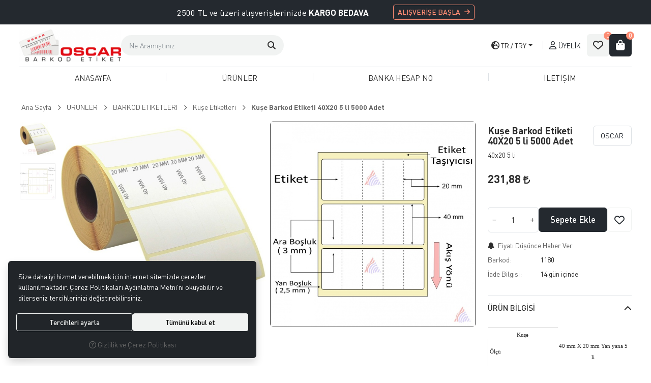

--- FILE ---
content_type: text/html; charset=UTF-8
request_url: https://oscarbarkod.com/kuse-barkod-etiketi-120x80-tekli-300-lu-kuse-barkod-etiketi-40x20-5-li-5000-lik
body_size: 111258
content:
<!DOCTYPE html>
<html lang="tr" dir="ltr">
<head>
	<meta charset="utf-8">
	<meta name="viewport" content="width=device-width, initial-scale=1, maximum-scale=5, user-scalable=yes"/>
	<title>Kuşe Etiketleri - OSCAR - Kuşe Barkod Etiketi 40X20 5 li 5000 Adet</title>
	<meta name="description" content="Oskar barkod ürünleri .Termal Etiket,Kuşe etiket, Seffaf, Ribon, Yıkama Talimatı, Japon Akmaz, Kuyumcu etiketi">
	<meta name="keywords" content="barkod etiketleri,termal etiket,kuşe etiket,renkli kuşe etiket,şeffaf etiket,renkli termal etiket,wax ribon,ribon,resin ribon, Online Satış Mağazası, ribon,renkli termal , termal, şeffaf etiket, kuşe, logo, barkod, yazıcı, teknik servis, ribon,barkod etiketi, ">
	<meta name="robots" content="index,follow">
	<meta name="author" content="www.oscarbarkod.com">
	<meta name="msvalidate.01" content="">
	<meta name="yandex-verification" content="">
	<link rel="canonical" href="https://oscarbarkod.com/kuse-barkod-etiketi-120x80-tekli-300-lu-kuse-barkod-etiketi-40x20-5-li-5000-lik">
	<!-- BEGIN og -->
	<meta property="og:type" content="website">
	<meta property="og:url" content="https://oscarbarkod.com/kuse-barkod-etiketi-120x80-tekli-300-lu-kuse-barkod-etiketi-40x20-5-li-5000-lik">
	<meta property="og:title" content="Kuşe Barkod Etiketi 40X20 5 li 5000 Adet, OSCAR, 40x20 5 li " />
	<meta property="og:description" content="231,88 TL">
	<meta property="og:site_name" content="OAH">	<meta property="og:image" content="https://oscarbarkod.com/UserFiles/Fotograflar/1022-kuse-barkod-etiketi-40x20-5-li-5000-adet-kuse-barkod-etiketi-40x20-5li-5000adet.jpg">
	<meta property="og:image" content="https://oscarbarkod.com/UserFiles/Fotograflar/482-13446-12141-buyuk-1-jpg-12141-buyuk-1-jpg-13446-12141-buyuk-1-jpg-12141-buyuk-1.jpg">
	<meta property="og:image" content="https://oscarbarkod.com/UserFiles/Fotograflar/489-oscarlogo-png-oscarlogo.png">
	<!-- END og -->
	<link rel="icon" href="//oscarbarkod.com/UserFiles/Fotograflar/favicon.png">
	<link rel="preload" as="image" href="//oscarbarkod.com/UserFiles/Fotograflar/489-oscarlogo-png-oscarlogo.png" fetchpriority="high">
	<script>var curl = "http://oscarbarkod.com", uurl = "//oscarbarkod.com/UserFiles", ccurl = "//oscarbarkod.com", cdn = "//oscarbarkod.com/themes/cdn", turl = "//oscarbarkod.com/themes/oscarbarkod", purl = "//oscarbarkod.com/placeholder", site = {"curl":"http:\/\/oscarbarkod.com","ModulName":"Urun","ccurl":"\/\/oscarbarkod.com","cdn":"\/\/oscarbarkod.com\/themes\/cdn","VarsayilanResim":"\/\/oscarbarkod.com\/UserFiles\/Fotograflar\/thumbs\/11-gorsel-hazirlaniyor-noimage.png","GecerliDil":"tr","VaryasyonlariListele":"0","ParaBirimi":"TRY","ParaBirimiSolIkon":"","ParaBirimiSagIkon":"<i class='fa fa-try'><\/i>","StokTakibi":"1","domain":"oscarbarkod.com","StoksuzFiyat":"0","GecerliUlke":null,"GecerliIl":null,"GecerliIlce":null,"GecerliMahalle":null,"mobil":false,"teklif":"0","AnonimFiyatGosterme":"0","isUser":false,"VEtiket":[],"kurye":"0","lurl":"\/\/oscarbarkod.com","GecerliBolge":null,"yuvarlama":"0","CerezMesaji":1,"cookies":{"google_ga":"cookies.marketing","google_ga4":"cookies.marketing","google_gtm":"cookies.marketing","criteo":"cookies.marketing","facebook_pixel":"cookies.marketing","google_adwords":"false"},"ayniSepet":false,"gucluSifre":0,"dhl":"0","google_ga":"","google_ga4":"","google_gtm":"","google_adwords":"","firma":"OSKAR ALI\u015eVER\u0130\u015e H\u0130ZMETLER\u0130 T\u0130C. LTD. \u015eT\u0130.","firmaKisa":"OAH","adresHarita":"0","stoksuzUrunNoIndex":0}, uye = {"mail":null,"adsoyad":null,"grup_id":null,"telif":0,"unvan":null,"vergi_no":null,"vergi_dairesi":null,"tckn":null,"tip":null,"nakitpuan":0,"nakitpuan_string":null,"smsIzin":null,"mailIzin":null,"bulten":null,"telefon":null}, ModulName = "Urun", UrunFotoPlaceholder = "//oscarbarkod.com/themes/cdn/images/hipotenus/placeholder.gif"; var dil = {"siparis190":"L\u00fctfen hangi hediyeyi almak istedi\u011finizi se\u00e7in!","siparis207":"Sepetinize \u00f6zel hediye se\u00e7iniz","siparis77":"Sepetinize \u00d6zel Hediye","havalefiyati":"Havale Fiyat\u0131","kampanyafiyati":"Kampanya Fiyat\u0131","kargobilgisiseciniz":"L\u00fctfen kargo se\u00e7iniz","teslimatadresiseciniz":"Teslimat adresi se\u00e7iniz","faturaadresiseciniz":"Fatura adresi se\u00e7iniz","teslimatzamaniseciniz":"L\u00fctfen teslimat zaman\u0131 se\u00e7iniz","teslimatzamanidolu":"Dolu","siparis56":"\u00dccretsiz","ccnamebostext":"L\u00fctfen kredi kart\u0131 isim bilgisi girin","ccnobostext":"L\u00fctfen kredi kart\u0131 no bilgisi girin","ccnohatalitext":"Kredi kart\u0131 bilgisini hatal\u0131 girdiniz, l\u00fctfen kontrol ederek tekrar girin","cctrbostext":"L\u00fctfen kredi kart\u0131 son kullanma tarihi bilgisi girin","cctrhatalitext":"Kredi kart\u0131 son kullanma tarihini hatal\u0131 girdiniz, l\u00fctfen kontrol ederek tekrar girin","cvvbostext":"L\u00fctfen kredi kart\u0131 g\u00fcvenlik kodu bilgisi girin","taksitbos":"L\u00fctfen taksit bilgisi se\u00e7iniz","odemesekliyukleniyor":"\u00d6deme \u015fekli y\u00fckleniyor","guvenliodemezorunlu":" (Zorunlu)","pesin":"Pe\u015fin","taksit":"Taksit","taksittutari":"Taksit Tutar\u0131","toplamtutar":"Toplam Tutar","odemegonderiliyorbekleyin":"\u00d6deme bilgileri g\u00f6nderiliyor, l\u00fctfen bekleyiniz.","odemeyontemibos":"L\u00fctfen \u00f6deme y\u00f6ntemini se\u00e7iniz","aynikefil":"Bu kefil bilgileri farkl\u0131 bir sipari\u015fte de kullan\u0131ld\u0131\u011f\u0131 i\u00e7in kefil bilgisini de\u011fi\u015ftirmeniz gerekmektedir.","siparis70":"Kulland\u0131\u011f\u0131n\u0131z taray\u0131c\u0131 i\u015fletim sisteminizle uyumlu olmad\u0131\u011f\u0131 i\u00e7in bu \u00f6deme y\u00f6ntemi ile devam edememektesiniz.","paycell15":"Verilen s\u00fcre i\u00e7inde tek kullan\u0131ml\u0131k sms \u015fifresini girmediniz. Tekrar denemek i\u00e7in t\u0131klay\u0131n.","paycell10":"Kart\u0131n\u0131za isim verin","aramasonuclaritumu":"T\u00fcm Arama Sonu\u00e7lar\u0131n\u0131 G\u00f6r","cerezmesajitext":"Size daha iyi hizmet verebilmek i\u00e7in sitemizde \u00e7erezlere yer veriyoruz. Sitemizi kulland\u0131\u011f\u0131n\u0131z s\u00fcrece Gizlilik ve \u00c7erez Politikam\u0131z\u0131 kabul etmektesiniz.","cerezmesajikabul":"Anlad\u0131m","urunkodu":"\u00dcr\u00fcn Kodu","adet":"Adet","sil":"Sil","toplam":"Toplam","kampanyatoplam":"Kampanya Dahil Toplam","kazanciniz":"Kazanc\u0131n\u0131z","aratoplam":"Ara Toplam","alisverisedevamet":"Al\u0131\u015fveri\u015fe devam et","siparisitamamla":"Sipari\u015fi Tamamla","sepetinizdeurunbulunamadi":"Sepetinizde \u00fcr\u00fcn bulunamad\u0131.","filtrele":"Filtrele","urun31":"VAR","urun30":"T\u00dcKEND\u0130","urun40":"Favorilere Ekle","urun41":"Favorilerden Sil","urun42":"Fiyat\u0131 D\u00fc\u015f\u00fcnce Haber Ver","urun43":"Fiyat\u0131 D\u00fc\u015f\u00fcnce Haber Verme","urun44":"Sto\u011fa Girince Haber Ver","urun45":"Sto\u011fa Girince Haber Verme","degerinisecmediniz":" de\u011ferini se\u00e7mediniz","en":"En","boy":"Boy","urunenfazlasiparistext01":"Bu \u00fcr\u00fcnden en fazla ","urunenfazlasiparistext02":" sipari\u015f verebilirsiniz.","urunenazsiparistext01":"Bu \u00fcr\u00fcnden en az ","urunenazsiparistext02":" sipari\u015f verebilirsiniz","siparismiktarigiriniz":"Almak istedi\u011finiz \u00fcr\u00fcn miktar\u0131n\u0131 belirtiniz","endegerigiriniz":"En de\u011feri giriniz","boydegerigiriniz":null,"piledegeriseciniz":"Pile de\u011feri se\u00e7iniz","aksesuaradetbilgisitext01":"","aksesuaradetbilgisitext02":" i\u00e7in adet bilgisi belirtiniz.","aksesuarenbilgisitext01":"","aksesuarenbilgisitext02":" i\u00e7in en bilgisi belirtiniz.","aksesuarboybilgisitext01":"","aksesuarboybilgisitext02":" i\u00e7in boy bilgisi belirtiniz.","veuzeritext01":"","veuzeritext02":" ve \u00fczeri","filtrefiyataraligibaslik":"Fiyat aral\u0131\u011f\u0131 se\u00e7iniz","cerez1":"\u00c7erez Tercihleriniz"};</script>
	<script src="//oscarbarkod.com/themes/cdn/v2/jquery-3.6.0/jquery-3.6.0.min.js"></script>
	<script src="//oscarbarkod.com/themes/cdn/v2/scripts/kvkk.cookie.v2.min.js?v=50785"></script>
	<link rel="stylesheet" href="//oscarbarkod.com/themes/oscarbarkod/css/css.demeti.min.css?v=50785" rel="preload"><div class="whatsapp"><a href="https://api.whatsapp.com/send?phone=905326126664" target="_blank"><span>Şimdi İletişime Geçin!</span><i class="fa-brands fa-whatsapp" aria-hidden="true"></i></a></div>

<style>
.whatsapp {position:fixed;left: 20px;bottom: 20px;width: 50px;height: 50px;z-index:5; }
.whatsapp a {display:block;background-color:#25d366;text-decoration: none;position:relative;border-radius:100%;box-shadow: 0 1px 20px 0 rgba(0,0,0,.1); transition: background-color .4s ease; -webkit-transition: background-color .4s ease;}
.whatsapp a span{display:none;position:absolute;left: 55px;top:50%;margin:-20px 0 0 0;font-size:14px;color:#fff;font-weight:500;line-height:18px;white-space:nowrap;background-color:#23c761;border-radius:50px;padding:11px 10px;animation:righttoleft ease .5s;-webkit-animation:righttoleft ease .5s;}
.whatsapp a i{display:block;text-align:center;line-height: 50px;font-size: 28px;color:#fff;}
.whatsapp a:focus {text-decoration: none;}

@media (min-width:768px){
	.whatsapp a:hover {background-color:#1ab956;}
	.whatsapp a:hover span {display:block;}
}
</style>

<!-- Global site tag (gtag.js) - Google Ads: 440258741 -->
<script async src="https://www.googletagmanager.com/gtag/js?id=AW-440258741"></script>
<script>


  window.dataLayer = window.dataLayer || [];
  function gtag(){dataLayer.push(arguments);}
  gtag('js', new Date());

  gtag('config', 'AW-440258741');
</script>
</head>
<body data-module="Urun">
<!-- Tema 22 -->
<div class="top-text text-bg-primary">
	<div class="container-fluid">
		<a href="/urunler" target="_self" data-id="toptext3" class="d-flex align-items-center justify-content-center py-2 py-sm-1 text-reset text-decoration-none position-relative">
			<p>2500 TL ve üzeri alışverişlerinizde <strong>KARGO BEDAVA</strong></p> <button class="btn btn-sm btn-outline-secondary ms-3 ms-lg-5">ALIŞVERİŞE BAŞLA</button>
			<div class="d-none btn-close btn-close-white position-absolute top-50 end-0 translate-middle-y" role="button" aria-label="Kapat"></div>
		</a>
	</div>
</div>
<header class="main-header mb-3 mb-xl-4">
	<div class="container-fluid">
		<div class="header-inner d-flex align-items-center justify-content-between gap-4 gap-xl-5 py-2">
			<button class="main-nav-toggler btn btn-outline-primary flex-shrink-0" type="button" role="button" aria-controls="navbar" aria-label="Menü">
				<i class="fa-solid fa-bars"></i>
			</button>
			<div class="logo">
				<a href="//oscarbarkod.com"><img src="//oscarbarkod.com/UserFiles/Fotograflar/489-oscarlogo-png-oscarlogo.png" width="344" height="120" class="img-fluid" alt="Kuşe Etiketleri - OSCAR - Kuşe Barkod Etiketi 40X20 5 li 5000 Adet"></a>
			</div>
			<button class="cart-toggler btn btn-outline-primary" type="button" data-bs-toggle="offcanvas" data-bs-target="#cartSummary" aria-label="Sepetim">
				<i class="fa-solid fa-bag-shopping"></i>
				<span class="quantity cartQty">0</span>
			</button>
			<div class="header-nav flex-md-grow-1 d-flex align-items-center">
				<button class="main-nav-toggler flex-shrink-0" type="button" aria-controls="navbar" aria-label="Menü">
					<i class="fa-solid fa-bars"></i>
					<span class="text">Menü</span>
				</button>
				<div class="dropdown search me-md-auto">
    <button class="dropdown-toggle" type="button" data-bs-toggle="dropdown" aria-expanded="false" aria-label="Arama">
        <i class="fa-solid fa-magnifying-glass"></i>
        <span class="text">Arama</span>
    </button>
    <div class="dropdown-menu bg-transparent border-0 rounded-0 shadow-none">
        <form id="searchForm" action="/arama" class="d-flex">
            <input type="text" name="Keyword" id="keyword" class="form-control bg-transparent border-0 rounded-0 shadow-none text-reset" value="" autocomplete="off" placeholder="Ne Aramıştınız">
            <button type="submit" role="button" aria-label="Arama" id="searchFormButton"><i class="fa-solid fa-magnifying-glass"></i></button>
            <button class="btn-close" type="button" data-bs-toggle="dropdown" aria-expanded="false" aria-label="Arama"></button>
        </form>
    </div>
</div>
<script>var KategoriID = "", MarkaID = "";</script>
				<div class="region dropdown dropdown-center">
					<button class="dropdown-toggle" type="button" data-bs-toggle="dropdown" aria-expanded="false" aria-label="Dil">
						<i class="fa-solid fa-earth-europe"></i>
						<span class="text"><span>tr</span><span>TRY</span></span>
					</button>
					<div class="dropdown-menu pt-3 pt-sm-0 px-3 text-center">
						<div class="btn-close d-sm-none" type="button" data-bs-toggle="dropdown" aria-expanded="false" aria-label="Kapat"></div>
												<p class="mt-4 mb-2">Para Birimi Seçiniz</p>
						<ul class="currency-list list-unstyled d-flex justify-content-center flex-wrap gap-2 mb-3">
							<li>
								<input type="radio" class="btn-check" name="changeCurrency" id="TRY" value="TRY" autocomplete="off" checked>
								<label class="btn btn-sm btn-outline-light text-body" for="TRY">Türk Lirası</label>
							</li><li>
								<input type="radio" class="btn-check" name="changeCurrency" id="USD" value="USD" autocomplete="off" >
								<label class="btn btn-sm btn-outline-light text-body" for="USD">DOLAR</label>
							</li><li>
								<input type="radio" class="btn-check" name="changeCurrency" id="EUR" value="EUR" autocomplete="off" >
								<label class="btn btn-sm btn-outline-light text-body" for="EUR">EURO</label>
							</li>
						</ul>
					</div>
				</div>
				<a href="//oscarbarkod.com/giris" class="account text-decoration-none">
					<i class="fa-regular fa-user"></i>
					<span class="text">Üyelik</span>
				</a>
				
				<a href="//oscarbarkod.com/Favoriler" class="favourites flex-shrink-0 text-decoration-none">
					<i class="fa-regular fa-heart"></i>
					<span class="text">Favorilerim</span>
					<span class="quantity favQty">0</span>
				</a>
				<button class="cart flex-shrink-0" data-bs-toggle="offcanvas" data-bs-target="#cartSummary" type="button" aria-label="Sepetim">
					<i class="fa-solid fa-bag-shopping"></i>
					<span class="text">Sepetim</span>
					<span class="quantity cartQty">0</span>
				</button>
				<div class="main-backdrop"></div>
			</div>
		</div>
	</div>
	<nav class="main-nav navbar py-0">
	<div class="container-fluid">
		<div class="main-nav-toggler">
			<div class="title">Menü</div>
			<button type="button" class="btn-close" aria-controls="navbar" aria-label="Kapat"></button>
		</div>
		<div class="navbar-content w-100">
			<ul class="list-unstyled mb-0">
				<li class="first flex-fill">
					<a href="https://oscarbarkod.com/anasayfa" target="_self">ANASAYFA</a>
				</li>
				<li><div class="vr"></div></li>
				<li class="first flex-fill">
					<a href="javascript:void(0);" target="_self">ÜRÜNLER</a><i class="fa-solid fa-chevron-right"></i>
<div class="sub-nav">
	<ul class="list-unstyled list">
		<li>
			<a href="https://oscarbarkod.com/barkod-etiketleri" target="_self">BARKOD ETİKETİ</a><i class="fa-solid fa-chevron-right"></i>
<ul class="list-unstyled">
	<li><a href="https://oscarbarkod.com/kuse-etiketleri" target="_self">Kuşe Etiketleri</a></li>
	<li><a href="https://oscarbarkod.com/k/52/termal-etiketler" target="_self">Termal Etiketler</a></li>
	<li><a href="https://oscarbarkod.com/renkli-kuse-etiketler" target="_self">Renkli Kuşe Etiketler</a></li>
	<li><a href="https://oscarbarkod.com/renkli-termal-etiketler" target="_self">Renkli Termal Etiketler</a></li>
	<li><a href="https://oscarbarkod.com/k/56/renkli-yuvarlak-etiketler" target="_self">Renkli Yuvarlak Etiketler</a></li>
	<li><a href="https://oscarbarkod.com/kuyumcu-etiketleri" target="_self">Kuyumcu Etiketleri</a></li>
	<li><a href="https://oscarbarkod.com/silver-mat-etiketler" target="_self">Silver Mat Etiketler</a></li>
	<li><a href="https://oscarbarkod.com/seffaf-etiketler" target="_self">Şeffaf Etiketler</a></li>
	<li><a href="https://oscarbarkod.com/neon-fosforlu-etiketler" target="_self">Neon(Fosforlu) Etiketler</a></li>
	<li><a href="https://oscarbarkod.com/fastyre-etiket" target="_self">Fastyre Etiket</a></li>
	<li><a href="https://oscarbarkod.com/karton-etiketler" target="_self">Karton Etiketler</a></li>
	<li><a href="https://oscarbarkod.com/beden-etiketleri" target="_self">Beden Etiketleri</a></li>
	<li><a href="https://oscarbarkod.com/pp-opak-plastik-etiketler" target="_self">PP Opak (Plastik) Etiketler</a></li>
	<li><a href="https://oscarbarkod.com/terazi-etiketleri-0" target="_self">Terazi Etiketleri</a></li>
	<li><a href="https://oscarbarkod.com/uyari-etiketleri" target="_self">Uyarı Etiketleri</a></li>
	<li><a href="https://oscarbarkod.com/kutuphane-malzemeleri" target="_self">Kütüphane Malzemeleri</a></li>
	<li><a href="https://oscarbarkod.com/hologram-guvenlik-etiketi" target="_self">Hologran Güvenlik Etiketi</a></li>
</ul>
		</li>
		<li>
			<a href="https://oscarbarkod.com/ribonlar" target="_self">RİBONLAR</a><i class="fa-solid fa-chevron-right"></i>
<ul class="list-unstyled">
	<li><a href="https://oscarbarkod.com/k/74/wax-ribonlar" target="_self">Wax Ribonlar</a></li>
	<li><a href="https://oscarbarkod.com/k/75/wax-resin-ribonlar" target="_self">Wax Resin Ribonlar</a></li>
	<li><a href="https://oscarbarkod.com/k/76/resin-ribonlar" target="_self">Resin Ribonlar</a></li>
	<li><a href="https://oscarbarkod.com/k/77/renkli-ribonlar" target="_self">Renkli Ribonlar</a></li>
	<li><a href="https://oscarbarkod.com/yikama-talimati-ribonlari" target="_self">Yıkama Talimatı Ribonları</a></li>
</ul>
		</li>
		<li>
			<a href="https://oscarbarkod.com/yikama-talimatlari" target="_self">YIKAMA TALİMATLARI</a><i class="fa-solid fa-chevron-right"></i>
<ul class="list-unstyled">
	<li><a href="https://oscarbarkod.com/hafif-yikama" target="_self">Hafif Yıkama</a></li>
	<li><a href="https://oscarbarkod.com/agir-yikama" target="_self">Ağır Yıkama</a></li>
	<li><a href="https://oscarbarkod.com/saten-etiketler" target="_self">Saten Etiketler</a></li>
	<li><a href="https://oscarbarkod.com/yapiskanli-yikama-talimati" target="_self">Yapışkanlı Yıkama Talimatı</a></li>
	<li><a href="https://oscarbarkod.com/nonwoven" target="_self">Nonwoven</a></li>
</ul>
		</li>
		<li>
			<a href="https://oscarbarkod.com/barkod-makinalari" target="_self">BARKOD MAKİNALARI</a><i class="fa-solid fa-chevron-right"></i>
<ul class="list-unstyled">
	<li><a href="https://oscarbarkod.com/k/80/barkod-makinalari" target="_self">Barkod Makinaları</a></li>
</ul>
		</li>
		<li>
			<a href="https://oscarbarkod.com/barkod-okuyuculari" target="_self">BARKOD OKUYUCULARI</a><i class="fa-solid fa-chevron-right"></i>
<ul class="list-unstyled">
	<li><a href="https://oscarbarkod.com/k/82/barkod-okuyuculari" target="_self">Barkod Okuyucuları</a></li>
</ul>
		</li>
	</ul>
</div>
				</li>
				<li><div class="vr"></div></li>
				<li class="first flex-fill">
					<a href="https://oscarbarkod.com/banka-hesap-no" target="_self">BANKA HESAP NO</a>
				</li>
				<li><div class="vr"></div></li>
				<li class="first flex-fill">
					<a href="https://oscarbarkod.com/iletisim" target="_self">İLETİŞİM</a>
				</li>
				<li><div class="vr"></div></li>
			</ul>
		</div>
	</div>
</nav>
</header>
<div class="offcanvas offcanvas-end" id="cartSummary">
	<div class="offcanvas-header">
		<div class="offcanvas-title">Sepetim</div>
		<button type="button" class="btn-close" data-bs-dismiss="offcanvas" role="button" aria-label="Kapat" aria-hidden="true"></button>
	</div>
	<div class="offcanvas-body" id="cartContent">
	</div>
</div>
<script>var FiltreOtomatikCalistir = 0;</script><div class="container-fluid">
	<div class="product-detail-wrapper">
		<div class="breadcrumb">
	<ul class="list-unstyled">
				<li><a href="https://oscarbarkod.com"><span>Ana Sayfa</span></a></li>
		<li><a href="https://oscarbarkod.com/k/50/urunler"><span>ÜRÜNLER</span></a></li>
		<li><a href="https://oscarbarkod.com/k/51/barkod-etiketleri"><span>BARKOD ETİKETLERİ</span></a></li>
		<li><a href="https://oscarbarkod.com/kuse-etiketleri"><span>Kuşe Etiketleri</span></a></li>
		<li class="last"><a href="https://oscarbarkod.com/kuse-barkod-etiketi-120x80-tekli-300-lu-kuse-barkod-etiketi-40x20-5-li-5000-lik"><h1>Kuşe Barkod Etiketi 40X20 5 li 5000 Adet</h1></a></li>
	</ul>
</div>
		<div id="productWrapper" data-cart="1">
    <div class="d-none"><div id="UrunAdi">Kuşe Barkod Etiketi 40X20 5 li 5000 Adet</div><div id="KategoriAdi">Kuşe Etiketleri</div></div><script>var UrunID = "84", ID = "119", EnBoySecimi = 0, SepetMinimum = 1, SepetMaksimum = 0, SepetArtis = 1, UrunBirimi = "Adet", VaryasyonListJson = '', AksesuarList = '', NoImage = "//oscarbarkod.com/UserFiles/Fotograflar/thumbs/11-gorsel-hazirlaniyor-noimage.png", conversiondata = {"urunID":"84","varyasyonID":"119","fiyat":231.88,"kategoriler":["\u00dcR\u00dcNLER","BARKOD ET\u0130KETLER\u0130","Ku\u015fe Etiketleri"],"paraBirimi":"EUR"}; var productData = []; productData.image = "//oscarbarkod.com/UserFiles/Fotograflar/org/1022-kuse-barkod-etiketi-40x20-5-li-5000-adet-kuse-barkod-etiketi-40x20-5li-5000adet.jpg"; productData.id = "84"; productData.vid = "119"; productData.name = document.getElementById('UrunAdi').innerText; productData.code = "40x20 5 li "; productData.barcode = "1180"; productData.brand = "OSCAR"; productData.category = document.getElementById('KategoriAdi').innerText; productData.url = "https://oscarbarkod.com/kuse-barkod-etiketi-120x80-tekli-300-lu-kuse-barkod-etiketi-40x20-5-li-5000-lik"; if("".length){ productData.price = ""; productData.oldprice = "231,88"; }else{ productData.price = "231,88"; } if(typeof site !== "undefined"){ productData.currency = site.ParaBirimi; }else{ productData.currency = "<i class='fa fa-try'></i>"; }if(typeof conversiondata!="undefined") conversiondata["sayfa"]="detay",conversiondata["urunKodu"]="40x20 5 li ",conversiondata["urunAdi"]=document.getElementById('UrunAdi').innerText,conversiondata["gorsel"]="//oscarbarkod.com/UserFiles/Fotograflar/org/1022-kuse-barkod-etiketi-40x20-5-li-5000-adet-kuse-barkod-etiketi-40x20-5li-5000adet.jpg",conversiondata["sonFiyat"]=(typeof conversiondata["promosyonluFiyat"] != "undefined") ? conversiondata["promosyonluFiyat"] : (typeof conversiondata["indirimliFiyat"] != "undefined") ? conversiondata["indirimliFiyat"] : conversiondata["fiyat"];if(typeof conversiondata!="undefined" && "OSCAR".length) conversiondata["marka"]="OSCAR"</script>
<script>var BuyukFotoSayfalama = 3, KucukFotoSlideYonu = 1, KucukFotoOkKontrol = 1, KucukFotoYol = "103", BuyukFotoYol = "600x600", BuyukFotoConfig = {autoplay: false, infinite: false, arrows: true, fade: false, touchMove: true, dots: false, slidesToShow: 2, slidesToScroll: 1, asNavFor: ".product-thumbs-slider", responsive: [{ breakpoint: 992, settings: { slidesToShow: 1 }}, { breakpoint: 768, settings: { slidesToShow: 1, arrows: false, dots: true }}]}, PaylasBaslik = "Oscar Barkod Etiket | Kuşe ,Termal ,Renkli Etiket ,Kuyumcu Etiketi ,Şeffaf Etiket ,Ribon,Rulo Etiket,Japon Akmaz", PaylasText = "", PaylasUrl = "https://oscarbarkod.com/kuse-barkod-etiketi-120x80-tekli-300-lu-kuse-barkod-etiketi-40x20-5-li-5000-lik";</script>
<div class="product mb-4 mb-sm-5">
  <div class="row">
    <div class="col-md-7 col-lg-8 col-xl-9">
      <div class="product-image position-relative mb-4 mb-md-3">
        <div class="product-images-container">
	<div class="product-images-slider-container">
		<div class="product-images-slider">
						<div class="images-item"><a href="//oscarbarkod.com/UserFiles/Fotograflar/org/1022-kuse-barkod-etiketi-40x20-5-li-5000-adet-kuse-barkod-etiketi-40x20-5li-5000adet.jpg" data-lightbox="image-gallery" title="Oscar Barkod Etiket | Kuşe ,Termal ,Renkli Etiket ,Kuyumcu Etiketi ,Şeffaf Etiket ,Ribon,Rulo Etiket,Japon Akmaz"><img src="//oscarbarkod.com/UserFiles/Fotograflar/1022-kuse-barkod-etiketi-40x20-5-li-5000-adet-kuse-barkod-etiketi-40x20-5li-5000adet.jpg" loading="lazy" data-zoom-image="//oscarbarkod.com/UserFiles/Fotograflar/org/1022-kuse-barkod-etiketi-40x20-5-li-5000-adet-kuse-barkod-etiketi-40x20-5li-5000adet.jpg" width="600" height="600" alt="Oscar Barkod Etiket | Kuşe ,Termal ,Renkli Etiket ,Kuyumcu Etiketi ,Şeffaf Etiket ,Ribon,Rulo Etiket,Japon Akmaz"></a></div>
			<div class="images-item"><a href="//oscarbarkod.com/UserFiles/Fotograflar/org/482-13446-12141-buyuk-1-jpg-12141-buyuk-1-jpg-13446-12141-buyuk-1-jpg-12141-buyuk-1.jpg" data-lightbox="image-gallery" title="Oscar Barkod Etiket | Kuşe ,Termal ,Renkli Etiket ,Kuyumcu Etiketi ,Şeffaf Etiket ,Ribon,Rulo Etiket,Japon Akmaz"><img src="//oscarbarkod.com/UserFiles/Fotograflar/482-13446-12141-buyuk-1-jpg-12141-buyuk-1-jpg-13446-12141-buyuk-1-jpg-12141-buyuk-1.jpg" loading="lazy" data-zoom-image="//oscarbarkod.com/UserFiles/Fotograflar/org/482-13446-12141-buyuk-1-jpg-12141-buyuk-1-jpg-13446-12141-buyuk-1-jpg-12141-buyuk-1.jpg" width="600" height="600" alt="Oscar Barkod Etiket | Kuşe ,Termal ,Renkli Etiket ,Kuyumcu Etiketi ,Şeffaf Etiket ,Ribon,Rulo Etiket,Japon Akmaz"></a></div>
		</div>
	</div>
</div>
<script src="//oscarbarkod.com/themes/cdn/v2/scripts/b5.urun.fotograflar.v4.min.js?v=50785"></script>
        <ul class="labels list-unstyled position-absolute top-0 end-0 text-end pe-none m-0 p-2">
          <li class="yeni mb-1" data-value="0"><span class="badge text-bg-primary">Yeni</span></li>
        </ul>
        <div class="go-back c-pointer position-absolute top-0 start-0 m-2 d-md-none"><i class="fa-solid fa-arrow-left"></i></div>
      </div>
    </div>
    <div class="col-md-5 col-lg-4 col-xl-3">
      <div class="product-detail justify-content-center justify-content-md-start pt-md-2" data-gizle="0">
        <div class="product-detail-header d-md-flex align-items-start mb-2">
          <div class="me-2">
            <h2 id="title">Kuşe Barkod Etiketi 40X20 5 li 5000 Adet</h2>
            <p class="code mb-0" id="code">40x20 5 li </p>
          </div>
          <a href="https://oscarbarkod.com/oscar" class="brand d-flex align-items-center justify-content-center mt-2 mt-md-0 mx-auto me-md-0 flex-shrink-0 border rounded">
            <img src="//oscarbarkod.com/UserFiles/Fotograflar/thumbs/" data-src="" alt="OSCAR">
            <div class="text p-1">OSCAR</div>
          </a>
        </div>
        <p class="desc mb-2"></p>
        <div class="price d-flex align-items-center justify-content-center justify-content-md-start flex-wrap gap-3 py-3 mb-2">
                    <div class="priceItem d-none"><div id="discountedPrice"></div></div>
          <div class="priceItem"><div id="salePrice">231,88 <i class='fa fa-try'></i></div></div>
          <div class="priceItem badge text-bg-secondary d-none">%<span id="discount"></span></div>
          <div class="jump-to-installments w-100 mt-n1"></div>
        </div>
        
        <div class="cart-wrapper d-flex align-items-center gap-2 mt-4 mb-3">
          <div class="d-flex align-items-center w-100 gap-2" id="cartButtons">
            <div class="quantity flex-shrink-0 input-group border rounded">
              <button class="decQty btn btn-sm border-0" type="button"><i class="fas fa-minus"></i></button>
              <input type="text" name="Adet" value="1" class="form-control text-center border-0 shadow-none">
              <button class="incQty btn btn-sm border-0" type="button"><i class="fas fa-plus"></i></button>
            </div>
            <button type="button" class="addToCartDetailButton btn btn-primary w-100" aria-expanded="false" aria-label="Sepete Ekle">Sepete Ekle</button>
          </div>
          <div class="btn btn-light w-100 pe-none d-none" id="stockInfo">
                        <div id="stock" class="stokvar">VAR</div>
            
          </div>
                    <button class="addToFavoritesButton btn btn-outline-light flex-shrink-0 d-flex align-items-center justify-content-center" data-param="FavorilereEkle" data-type="1" aria-expanded="false" aria-label="Favorilere Ekle"><i class="fa-regular fa-heart"></i><div class="text">Favorilere Ekle</div></button>
        </div>
        <div class="contactme">Lütfen İletişime Geçiniz</div>
        <ul class="info-list list-unstyled mb-0">
          <li><button class="stockAlertButton d-flex align-items-center justify-content-center mb-2 d-none" data-param="GelinceHaberVer" data-type="" aria-expanded="false" aria-label=""><i class="fa-solid fa-bell"></i> <div class="text ms-2"></div></button></li>
                    <li class="mb-2"><button class="priceAlertButton d-flex align-items-center justify-content-center" data-param="FiyatiDusunceHaberVer" data-type="1" aria-expanded="false" aria-label="Fiyatı Düşünce Haber Ver"><i class="fa-solid fa-bell"></i> <div class="text ms-2">Fiyatı Düşünce Haber Ver</div></button></li>
          <li class="campaign d-none" data-value="0"><span class="badge text-bg-secondary">Fırsat Ürünü</span></li>
                    <li class="mb-2"><label>Barkod:</label> 1180</li>          <li class="return mb-2" data-value="1" data-sure="14" data-value-0="Kabul edilmez" data-value-1="14 gün içinde"><label>İade Bilgisi:</label> </li>
          <li class="d-md-none mb-2">
            <div class="share-on-mobile d-flex justify-content-center align-items-center"><i class="fa-solid fa-share-nodes"></i><div class="text ms-2">Paylaş</div></div>
          </li>
        </ul>
        <div class="accordion mb-3" id="accordionProduct">
    <div class="accordion-item main-tab">
        <h3 class="accordion-header" id="headingMain">
            <button class="accordion-button" type="button" data-bs-toggle="collapse" data-bs-target="#collapseMain" aria-expanded="true" aria-controls="collapseMain">Ürün Bilgisi</button>
        </h3>
        <div id="collapseMain" class="accordion-collapse collapse show" aria-labelledby="headingMain" data-bs-parent="#accordionProduct">
            <div class="accordion-body">
                <table border="1" cellpadding="0" cellspacing="0" class="MsoNormalTable" id="table10" style="BORDER-RIGHT: silver 0px outset; BORDER-TOP: silver 0px outset; BORDER-LEFT: silver 0px outset; WIDTH: 98%; BORDER-BOTTOM: silver 0px outset; mso-cellspacing: 0cm; mso-border-alt: outset silver .75pt; mso-padding-alt: 0cm 0cm 0cm 0cm" width="98%">
	<tbody>
		<tr>
			<td align="middle" style="PADDING-RIGHT: 0cm; BORDER-TOP: silver 1px solid; PADDING-LEFT: 0cm; BORDER-LEFT-COLOR: silver; BORDER-BOTTOM-COLOR: silver; PADDING-BOTTOM: 0cm; PADDING-TOP: 0cm; BORDER-RIGHT-COLOR: silver; mso-border-alt: inset silver .75pt" width="34%"><font face="Verdana" style="FONT-SIZE: 8pt">Kuşe</font></td>
		</tr>
		<tr>
			<td align="left" style="PADDING-RIGHT: 0cm; PADDING-LEFT: 0cm; BORDER-BOTTOM-COLOR: silver; PADDING-BOTTOM: 0cm; BORDER-LEFT: silver 1px solid; BORDER-TOP-COLOR: silver; PADDING-TOP: 0cm; BORDER-RIGHT-COLOR: silver; mso-border-alt: inset silver .75pt" width="36%"><font style="FONT-SIZE: 8pt">&nbsp;</font><font face="Verdana" style="FONT-SIZE: 8pt">Ölçü</font></td>
			<td align="middle" style="PADDING-RIGHT: 0cm; PADDING-LEFT: 0cm; BORDER-LEFT-COLOR: silver; BORDER-BOTTOM-COLOR: silver; PADDING-BOTTOM: 0cm; BORDER-TOP-COLOR: silver; PADDING-TOP: 0cm; BORDER-RIGHT-COLOR: silver; mso-border-alt: inset silver .75pt" width="34%"><font face="Verdana" style="FONT-SIZE: 8pt">40 mm X 20 mm Yan yana 5 li</font></td>
		</tr>
		<tr>
			<td align="left" style="PADDING-RIGHT: 0cm; PADDING-LEFT: 0cm; BORDER-BOTTOM-COLOR: silver; PADDING-BOTTOM: 0cm; BORDER-LEFT: silver 1px solid; BORDER-TOP-COLOR: silver; PADDING-TOP: 0cm; BORDER-RIGHT-COLOR: silver; mso-border-alt: inset silver .75pt" width="36%"><font face="Verdana" style="FONT-SIZE: 8pt">&nbsp;Yapışkanlı</font></td>
			<td align="middle" style="PADDING-RIGHT: 0cm; PADDING-LEFT: 0cm; BORDER-LEFT-COLOR: silver; BORDER-BOTTOM-COLOR: silver; PADDING-BOTTOM: 0cm; BORDER-TOP-COLOR: silver; PADDING-TOP: 0cm; BORDER-RIGHT-COLOR: silver; mso-border-alt: inset silver .75pt" width="34%"><font face="Verdana" style="FONT-SIZE: 8pt">Var</font></td>
		</tr>
		<tr>
			<td align="left" style="PADDING-RIGHT: 0cm; PADDING-LEFT: 0cm; BORDER-BOTTOM-COLOR: silver; PADDING-BOTTOM: 0cm; BORDER-LEFT: silver 1px solid; BORDER-TOP-COLOR: silver; PADDING-TOP: 0cm; BORDER-RIGHT-COLOR: silver; mso-border-alt: inset silver .75pt" width="36%"><font face="Verdana" style="FONT-SIZE: 8pt">&nbsp;Kullanılabilen Ribon tipi</font></td>
			<td align="middle" style="PADDING-RIGHT: 0cm; PADDING-LEFT: 0cm; BORDER-LEFT-COLOR: silver; BORDER-BOTTOM-COLOR: silver; PADDING-BOTTOM: 0cm; BORDER-TOP-COLOR: silver; PADDING-TOP: 0cm; BORDER-RIGHT-COLOR: silver; mso-border-alt: inset silver .75pt" width="34%"><font face="Verdana" style="FONT-SIZE: 8pt">WAX Ribon</font></td>
		</tr>
		<tr>
			<td align="left" style="PADDING-RIGHT: 0cm; PADDING-LEFT: 0cm; BORDER-BOTTOM-COLOR: silver; PADDING-BOTTOM: 0cm; BORDER-LEFT: silver 1px solid; BORDER-TOP-COLOR: silver; PADDING-TOP: 0cm; BORDER-RIGHT-COLOR: silver; mso-border-alt: inset silver .75pt" width="36%"><font face="Verdana" style="FONT-SIZE: 8pt">&nbsp;Gramaj</font></td>
			<td align="middle" style="PADDING-RIGHT: 0cm; PADDING-LEFT: 0cm; BORDER-LEFT-COLOR: silver; BORDER-BOTTOM-COLOR: silver; PADDING-BOTTOM: 0cm; BORDER-TOP-COLOR: silver; PADDING-TOP: 0cm; BORDER-RIGHT-COLOR: silver; mso-border-alt: inset silver .75pt" width="34%"><font face="Verdana" style="FONT-SIZE: 8pt">110 gram ( &plusmn;10 gram)</font></td>
		</tr>
		<tr>
			<td align="left" style="PADDING-RIGHT: 0cm; PADDING-LEFT: 0cm; BORDER-BOTTOM-COLOR: silver; PADDING-BOTTOM: 0cm; BORDER-LEFT: silver 1px solid; BORDER-TOP-COLOR: silver; PADDING-TOP: 0cm; BORDER-RIGHT-COLOR: silver; mso-border-alt: inset silver .75pt" width="36%"><font face="Verdana" style="FONT-SIZE: 8pt">&nbsp;Etiket Genişliği</font></td>
			<td align="middle" style="PADDING-RIGHT: 0cm; PADDING-LEFT: 0cm; BORDER-LEFT-COLOR: silver; BORDER-BOTTOM-COLOR: silver; PADDING-BOTTOM: 0cm; BORDER-TOP-COLOR: silver; PADDING-TOP: 0cm; BORDER-RIGHT-COLOR: silver; mso-border-alt: inset silver .75pt" width="34%"><font face="Verdana" style="FONT-SIZE: 8pt">20 mm</font></td>
		</tr>
		<tr>
			<td align="left" style="PADDING-RIGHT: 0cm; PADDING-LEFT: 0cm; BORDER-BOTTOM-COLOR: silver; PADDING-BOTTOM: 0cm; BORDER-LEFT: silver 1px solid; BORDER-TOP-COLOR: silver; PADDING-TOP: 0cm; BORDER-RIGHT-COLOR: silver; mso-border-alt: inset silver .75pt" width="36%"><font face="Verdana" style="FONT-SIZE: 8pt">&nbsp;Etiketin Yüksekliği</font></td>
			<td align="middle" style="PADDING-RIGHT: 0cm; PADDING-LEFT: 0cm; BORDER-LEFT-COLOR: silver; BORDER-BOTTOM-COLOR: silver; PADDING-BOTTOM: 0cm; BORDER-TOP-COLOR: silver; PADDING-TOP: 0cm; BORDER-RIGHT-COLOR: silver; mso-border-alt: inset silver .75pt" width="34%"><font face="Verdana" style="FONT-SIZE: 8pt">40 mm</font></td>
		</tr>
		<tr>
			<td align="left" style="PADDING-RIGHT: 0cm; PADDING-LEFT: 0cm; BORDER-BOTTOM-COLOR: silver; PADDING-BOTTOM: 0cm; BORDER-LEFT: silver 1px solid; BORDER-TOP-COLOR: silver; PADDING-TOP: 0cm; BORDER-RIGHT-COLOR: silver; mso-border-alt: inset silver .75pt" width="36%"><font face="Verdana" style="FONT-SIZE: 8pt">&nbsp;Bir satırdaki etiket sayısı</font></td>
			<td align="middle" style="PADDING-RIGHT: 0cm; PADDING-LEFT: 0cm; BORDER-LEFT-COLOR: silver; BORDER-BOTTOM-COLOR: silver; PADDING-BOTTOM: 0cm; BORDER-TOP-COLOR: silver; PADDING-TOP: 0cm; BORDER-RIGHT-COLOR: silver; mso-border-alt: inset silver .75pt" width="34%"><font face="Verdana" style="FONT-SIZE: 8pt">5</font></td>
		</tr>
		<tr>
			<td align="left" style="PADDING-RIGHT: 0cm; PADDING-LEFT: 0cm; BORDER-BOTTOM-COLOR: silver; PADDING-BOTTOM: 0cm; BORDER-LEFT: silver 1px solid; BORDER-TOP-COLOR: silver; PADDING-TOP: 0cm; BORDER-RIGHT-COLOR: silver; mso-border-alt: inset silver .75pt" width="36%"><font face="Verdana" style="FONT-SIZE: 8pt">&nbsp;Rulodaki satır sayısı</font></td>
			<td align="middle" style="PADDING-RIGHT: 0cm; PADDING-LEFT: 0cm; BORDER-LEFT-COLOR: silver; BORDER-BOTTOM-COLOR: silver; PADDING-BOTTOM: 0cm; BORDER-TOP-COLOR: silver; PADDING-TOP: 0cm; BORDER-RIGHT-COLOR: silver; mso-border-alt: inset silver .75pt" width="34%"><font face="Verdana" style="FONT-SIZE: 8pt">1.000 TOPLAM 5000 ADET</font></td>
		</tr>
		<tr>
			<td align="left" style="PADDING-RIGHT: 0cm; PADDING-LEFT: 0cm; BORDER-BOTTOM-COLOR: silver; PADDING-BOTTOM: 0cm; BORDER-LEFT: silver 1px solid; BORDER-TOP-COLOR: silver; PADDING-TOP: 0cm; BORDER-RIGHT-COLOR: silver; mso-border-alt: inset silver .75pt" width="36%"><font face="Verdana" style="FONT-SIZE: 8pt">&nbsp;Rulodaki etiket sayısı</font></td>
			<td align="middle" style="PADDING-RIGHT: 0cm; PADDING-LEFT: 0cm; BORDER-LEFT-COLOR: silver; BORDER-BOTTOM-COLOR: silver; PADDING-BOTTOM: 0cm; BORDER-TOP-COLOR: silver; PADDING-TOP: 0cm; BORDER-RIGHT-COLOR: silver; mso-border-alt: inset silver .75pt" width="34%"><font face="Verdana"><span style="font-size: 10.6667px;">1</span></font></td>
		</tr>
		<tr>
			<td align="left" style="PADDING-RIGHT: 0cm; PADDING-LEFT: 0cm; BORDER-BOTTOM-COLOR: silver; PADDING-BOTTOM: 0cm; BORDER-LEFT: silver 1px solid; BORDER-TOP-COLOR: silver; PADDING-TOP: 0cm; BORDER-RIGHT-COLOR: silver; mso-border-alt: inset silver .75pt" width="36%"><font face="Verdana" style="FONT-SIZE: 8pt">&nbsp;Rulo iç çapı</font></td>
			<td align="middle" style="PADDING-RIGHT: 0cm; PADDING-LEFT: 0cm; BORDER-LEFT-COLOR: silver; BORDER-BOTTOM-COLOR: silver; PADDING-BOTTOM: 0cm; BORDER-TOP-COLOR: silver; PADDING-TOP: 0cm; BORDER-RIGHT-COLOR: silver; mso-border-alt: inset silver .75pt" width="34%"><font face="Verdana" style="FONT-SIZE: 8pt">40 mm</font></td>
		</tr>
		<tr>
			<td align="left" style="PADDING-RIGHT: 0cm; PADDING-LEFT: 0cm; BORDER-BOTTOM-COLOR: silver; PADDING-BOTTOM: 0cm; BORDER-LEFT: silver 1px solid; BORDER-TOP-COLOR: silver; PADDING-TOP: 0cm; BORDER-RIGHT-COLOR: silver; mso-border-alt: inset silver .75pt" width="36%"><font face="Verdana" style="FONT-SIZE: 8pt">&nbsp;Rulo dış çapı</font></td>
			<td align="middle" style="PADDING-RIGHT: 0cm; PADDING-LEFT: 0cm; BORDER-LEFT-COLOR: silver; BORDER-BOTTOM-COLOR: silver; PADDING-BOTTOM: 0cm; BORDER-TOP-COLOR: silver; PADDING-TOP: 0cm; BORDER-RIGHT-COLOR: silver; mso-border-alt: inset silver .75pt" width="34%"><font face="Verdana" style="FONT-SIZE: 8pt">100 mm ( &plusmn;5 mm)</font></td>
		</tr>
		<tr>
			<td align="left" style="PADDING-RIGHT: 0cm; PADDING-LEFT: 0cm; BORDER-BOTTOM-COLOR: silver; PADDING-BOTTOM: 0cm; BORDER-LEFT: silver 1px solid; BORDER-TOP-COLOR: silver; PADDING-TOP: 0cm; BORDER-RIGHT-COLOR: silver; mso-border-alt: inset silver .75pt" width="36%"><font face="Verdana" style="FONT-SIZE: 8pt">&nbsp;Rulo genişliği</font></td>
			<td align="middle" style="PADDING-RIGHT: 0cm; PADDING-LEFT: 0cm; BORDER-LEFT-COLOR: silver; BORDER-BOTTOM-COLOR: silver; PADDING-BOTTOM: 0cm; BORDER-TOP-COLOR: silver; PADDING-TOP: 0cm; BORDER-RIGHT-COLOR: silver; mso-border-alt: inset silver .75pt" width="34%"><font face="Verdana" style="FONT-SIZE: 8pt">110 mm</font></td>
		</tr>
		<tr>
			<td align="left" style="PADDING-RIGHT: 0cm; PADDING-LEFT: 0cm; BORDER-BOTTOM-COLOR: silver; PADDING-BOTTOM: 0cm; BORDER-LEFT: silver 1px solid; BORDER-TOP-COLOR: silver; PADDING-TOP: 0cm; BORDER-RIGHT-COLOR: silver; mso-border-alt: inset silver .75pt" width="36%"><font face="Verdana" style="FONT-SIZE: 8pt">&nbsp;Etiket rengi</font></td>
			<td align="middle" style="PADDING-RIGHT: 0cm; PADDING-LEFT: 0cm; BORDER-LEFT-COLOR: silver; BORDER-BOTTOM-COLOR: silver; PADDING-BOTTOM: 0cm; BORDER-TOP-COLOR: silver; PADDING-TOP: 0cm; BORDER-RIGHT-COLOR: silver; mso-border-alt: inset silver .75pt" width="34%"><font face="Verdana" style="FONT-SIZE: 8pt">Beyaz</font></td>
		</tr>
		<tr>
			<td align="left" style="PADDING-RIGHT: 0cm; PADDING-LEFT: 0cm; BORDER-BOTTOM-COLOR: silver; PADDING-BOTTOM: 0cm; BORDER-LEFT: silver 1px solid; BORDER-TOP-COLOR: silver; PADDING-TOP: 0cm; BORDER-RIGHT-COLOR: silver; mso-border-alt: inset silver .75pt" width="36%"><font face="Verdana" style="FONT-SIZE: 8pt">&nbsp;Taşıyıcı rengi</font></td>
			<td align="middle" style="PADDING-RIGHT: 0cm; PADDING-LEFT: 0cm; BORDER-LEFT-COLOR: silver; BORDER-BOTTOM-COLOR: silver; PADDING-BOTTOM: 0cm; BORDER-TOP-COLOR: silver; PADDING-TOP: 0cm; BORDER-RIGHT-COLOR: silver; mso-border-alt: inset silver .75pt" width="34%"><font face="Verdana" style="FONT-SIZE: 8pt">Açık sarı</font></td>
		</tr>
		<tr>
			<td align="left" style="PADDING-RIGHT: 0cm; PADDING-LEFT: 0cm; BORDER-BOTTOM-COLOR: silver; PADDING-BOTTOM: 0cm; BORDER-LEFT: silver 1px solid; BORDER-TOP-COLOR: silver; PADDING-TOP: 0cm; BORDER-RIGHT-COLOR: silver; mso-border-alt: inset silver .75pt" width="36%"><font face="Verdana" style="FONT-SIZE: 8pt">&nbsp;Kullanılabilen yazıcılar</font></td>
			<td align="middle" style="PADDING-RIGHT: 0cm; PADDING-LEFT: 0cm; BORDER-LEFT-COLOR: silver; BORDER-BOTTOM-COLOR: silver; PADDING-BOTTOM: 0cm; BORDER-TOP-COLOR: silver; PADDING-TOP: 0cm; BORDER-RIGHT-COLOR: silver; mso-border-alt: inset silver .75pt" width="34%"><font face="Verdana" style="FONT-SIZE: 8pt">Tüm barkod yazıcıları</font></td>
		</tr>
		<tr style="mso-yfti-irow: 0; mso-yfti-firstrow: yes">
			<td align="middle" style="BORDER-RIGHT: silver; PADDING-RIGHT: 0cm; BORDER-TOP: silver; PADDING-LEFT: 0cm; PADDING-BOTTOM: 0cm; BORDER-LEFT: silver; PADDING-TOP: 0cm; BORDER-BOTTOM: silver; mso-border-alt: inset silver .75pt" width="28%">&nbsp;</td>
			<td align="left" style="BORDER-RIGHT: silver; PADDING-RIGHT: 0cm; BORDER-TOP: silver; PADDING-LEFT: 0cm; PADDING-BOTTOM: 0cm; BORDER-LEFT: silver; PADDING-TOP: 0cm; BORDER-BOTTOM: silver; mso-border-alt: inset silver .75pt" width="36%">&nbsp;</td>
		</tr>
	</tbody>
</table>

                
                <div class="kategori-urun-bilgi"></div>
            </div>
        </div>
    </div>    <div class="accordion-item comments-item">
        <h3 class="accordion-header" id="headingComments">
            <button class="accordion-button collapsed" type="button" data-bs-toggle="collapse" data-bs-target="#collapseComments" aria-expanded="false" aria-controls="collapseComments">Yorumlar <small>0</small></button>
        </h3>
        <div id="collapseComments" class="accordion-collapse collapse" aria-labelledby="headingComments" data-bs-parent="#accordionProduct">
            <div class="accordion-body">
                
<script> var kategori = "urunler", kategoriid = "119", ModulName = "Urun"; </script>

<script src="//oscarbarkod.com/themes/cdn/v2/scripts/b5.yorum.ekle.min.js?v=50785"></script>
<a href="#commentModal" data-bs-toggle="modal" data-bs-target="#commentModal" class="alert border d-flex align-items-center fw-semibold text-decoration-none">
	<i class="fa-regular fa-comments fa-lg me-2"></i>
	<div>Bu ürünü denediniz mi? Yorum ekleyin</div>
</a>
<div class="modal fade" id="commentModal" tabindex="-1" aria-labelledby="Yorum Yap" aria-hidden="true">
	<div class="modal-dialog">
		<div class="modal-content">
			<button type="button" class="btn-close ms-auto" data-bs-dismiss="modal" aria-label="Kapat"></button>
			<form method="post" id="commentForm">
				<div class="modal-body pt-0 pb-4 px-sm-5">
					<div class="row g-sm-3">
						<div class="form-group col-sm-6 mb-3">
							<label for="commentNameSurname" class="form-label d-none">Adınız Soyadınız</label>
							<input type="text" class="form-control" name="AdSoyad" id="commentNameSurname" data-rule-required="true" placeholder="Adınız Soyadınız">
						</div>
						
						<div class="form-group col-sm-6 mb-3">
							<label for="commentEmail" class="form-label d-none">E-Posta Adresiniz</label>
							<input type="email" class="form-control" name="Mail" id="commentEmail" data-rule-required="true" data-rule-email="true" placeholder="E-Posta Adresiniz">
						</div>
					</div>
					
					<div class="form-group mb-3">
						<label for="commentTitle" class="form-label d-none">Yorum Konusu</label>
						<input type="text" class="form-control" name="Baslik" id="commentTitle" data-rule-required="false" placeholder="Yorum Konusu">
					</div>
					<div class="form-group mb-3">
						<label for="commentMessage" class="form-label d-none">Yorumunuz</label>
						<textarea name="Mesaj" rows="4" class="form-control" id="commentMessage" data-rule-required="false" placeholder="Yorumunuz"></textarea>
					</div>
					<div class="form-group mb-3 d-flex security-code">
						<label for="commentSecurityCode" class="form-label d-none">Güvenlik Kodu</label>
						<div class="input-group">
							<input type="number" class="form-control" name="GuvenlikKodu" id="commentSecurityCode" data-rule-required="true" data-rule-guvenlikkodu="true" placeholder="Güvenlik Kodu">
							<button class="btn bg-white border px-3 refresh" type="button" aria-label="Yenile" onclick="javascript:RefreshCaptcha('img.securitycode');"><i class="fa-solid fa-arrows-rotate"></i></button>
							<span class="input-group-text bg-white px-1 py-0"><img src="//oscarbarkod.com/guvenlikkodu/yorum" width="100" height="30" alt="Güvenlik Kodu" class="securitycode" name="GuvenlikKodu"></span>
						</div>
					</div>
					
				</div>
				<div class="modal-footer justify-content-center px-sm-5"><button type="button" class="btn btn-primary" id="commentFormButton">Yorum Yap</button></div>
			</form>
		</div>
	</div>
</div>
<script src="//oscarbarkod.com/themes/cdn/v2/scripts/b5.yorum.listele.min.js?v=50785"></script>
<p>Ürüne ait yorum bulunmamaktadır.</p>
<div id="comments">
</div>

            </div>
        </div>
    </div>
    
</div>
        <div class="d-none d-md-block" id="share"></div>
      </div>
    </div>
  </div>
</div>

<div class="benzer-urunler product-detail-products-list">
	<h3 class="theme-h3"><span>Bunları da Beğenebilirsiniz</span></h3>
	<div class="products-carousel">
		
		<div class="item"><div class="product-item position-relative mb-3 mb-sm-4" data-gizle="0" >
  <div class="image position-relative mb-2 mb-md-3 rounded overflow-hidden">
    <a href="https://oscarbarkod.com/kuse-barkod-etiketi-50x50-2-li-1500-lu" class="image-inner d-block position-relative">
      <div class="lazy loading"><img src="//oscarbarkod.com/themes/cdn/images/hipotenus/placeholder.gif" data-src="//oscarbarkod.com/UserFiles/Fotograflar/435x435/987-kuse-barkod-etiketi-50x50-2-li-1500-adet-kuse-barkod-etiketi-50x502li-1500adet.jpg" width="610" height="778" class="b-lazy" alt="Kuşe Barkod Etiketi 50X50 2 li  1500 Adet"></div>
    </a>
    <ul class="buttons list-unstyled d-flex flex-wrap align-items-center justify-content-center gap-1 w-100 position-absolute bottom-0 m-0 p-3">
      <li class="add-to-fav"><button class="addToFavoritesButton d-flex align-items-center justify-content-center" data-param="FavorilereEkle" data-type="1" data-product-id="391" aria-expanded="false" aria-label="Favorilere Ekle"><i class="fa-regular fa-heart"></i><div class="text ms-1">Favorilere Ekle</div></button></li>
      <li class="view"><a href="https://oscarbarkod.com/kuse-barkod-etiketi-50x50-2-li-1500-lu" class="d-flex align-items-center justify-content-center text-decoration-none"><i class="fa-regular fa-eye"></i><div class="text ms-1">Ürün İncele</div></a></li>
      <li class="add-to-cart"><button class="addToCartButton d-flex align-items-center justify-content-center" data-product-id="391" data-unit="1" aria-expanded="false" aria-label="Sepete Ekle"><i class="fa-solid fa-bag-shopping"></i><div class="text ms-1">Sepete Ekle</div></button></li>
    </ul>
    <ul class="labels list-unstyled position-absolute top-0 start-0 pe-none m-0 p-2">
      <li class="yeni mb-1" data-value=""><span class="badge text-bg-primary">Yeni</span></li>
      <li class="kampanya mb-1" data-value=""><span class="badge text-bg-secondary">Kampanya</span></li>
      <li class="ucretsiz-kargo mb-1" data-value="0"><span class="badge text-bg-orange">Ücretsiz Kargo</span></li>
    </ul>
  </div>
  <div class="detail text-center">
    <a href="https://oscarbarkod.com/kuse-barkod-etiketi-50x50-2-li-1500-lu" class="name d-block text-decoration-none mb-1 mb-xl-2">Kuşe Barkod Etiketi 50X50 2 li  1500 Adet</a>
    <div class="contactme">Lütfen İletişime Geçiniz</div>
    <div class="price d-flex flex-wrap align-items-center justify-content-center gap-2 gap-sm-3">
            <div class="last-price">220,25 <i class='fa fa-try'></i></div>
    </div>
  </div>
</div></div>
		<div class="item"><div class="product-item position-relative mb-3 mb-sm-4" data-gizle="0" >
  <div class="image position-relative mb-2 mb-md-3 rounded overflow-hidden">
    <a href="https://oscarbarkod.com/kuse-barkod-etiketi-50x30-3-lu-3000-lik" class="image-inner d-block position-relative">
      <div class="lazy loading"><img src="//oscarbarkod.com/themes/cdn/images/hipotenus/placeholder.gif" data-src="//oscarbarkod.com/UserFiles/Fotograflar/435x435/1017-kuse-barkod-etiketi-50x30-3-lu-3000-adet-kuse-barkod-etiketi-50x30-3lu-3000adet.jpg" width="610" height="778" class="b-lazy" alt="Kuşe Barkod Etiketi 50X30 3 lü 3000 Adet"></div>
    </a>
    <ul class="buttons list-unstyled d-flex flex-wrap align-items-center justify-content-center gap-1 w-100 position-absolute bottom-0 m-0 p-3">
      <li class="add-to-fav"><button class="addToFavoritesButton d-flex align-items-center justify-content-center" data-param="FavorilereEkle" data-type="1" data-product-id="336" aria-expanded="false" aria-label="Favorilere Ekle"><i class="fa-regular fa-heart"></i><div class="text ms-1">Favorilere Ekle</div></button></li>
      <li class="view"><a href="https://oscarbarkod.com/kuse-barkod-etiketi-50x30-3-lu-3000-lik" class="d-flex align-items-center justify-content-center text-decoration-none"><i class="fa-regular fa-eye"></i><div class="text ms-1">Ürün İncele</div></a></li>
      <li class="add-to-cart"><button class="addToCartButton d-flex align-items-center justify-content-center" data-product-id="336" data-unit="1" aria-expanded="false" aria-label="Sepete Ekle"><i class="fa-solid fa-bag-shopping"></i><div class="text ms-1">Sepete Ekle</div></button></li>
    </ul>
    <ul class="labels list-unstyled position-absolute top-0 start-0 pe-none m-0 p-2">
      <li class="yeni mb-1" data-value=""><span class="badge text-bg-primary">Yeni</span></li>
      <li class="kampanya mb-1" data-value=""><span class="badge text-bg-secondary">Kampanya</span></li>
      <li class="ucretsiz-kargo mb-1" data-value="0"><span class="badge text-bg-orange">Ücretsiz Kargo</span></li>
    </ul>
  </div>
  <div class="detail text-center">
    <a href="https://oscarbarkod.com/kuse-barkod-etiketi-50x30-3-lu-3000-lik" class="name d-block text-decoration-none mb-1 mb-xl-2">Kuşe Barkod Etiketi 50X30 3 lü 3000 Adet</a>
    <div class="contactme">Lütfen İletişime Geçiniz</div>
    <div class="price d-flex flex-wrap align-items-center justify-content-center gap-2 gap-sm-3">
            <div class="last-price">285,23 <i class='fa fa-try'></i></div>
    </div>
  </div>
</div></div>
		<div class="item"><div class="product-item position-relative mb-3 mb-sm-4" data-gizle="0" >
  <div class="image position-relative mb-2 mb-md-3 rounded overflow-hidden">
    <a href="https://oscarbarkod.com/yikama-talimati-japon-akmazi-40mmx200metre-15-rulo-kuse-barkod-etiketi-30x60-tekli-1000-lik" class="image-inner d-block position-relative">
      <div class="lazy loading"><img src="//oscarbarkod.com/themes/cdn/images/hipotenus/placeholder.gif" data-src="//oscarbarkod.com/UserFiles/Fotograflar/435x435/1012-kuse-barkod-etiketi-30x60-tekli-1000-adet-kuse-barkod-etiketi-30x60tekli-1000adet.jpg" width="610" height="778" class="b-lazy" alt="Kuşe Barkod Etiketi 30X60 Tekli 1000 Adet"></div>
    </a>
    <ul class="buttons list-unstyled d-flex flex-wrap align-items-center justify-content-center gap-1 w-100 position-absolute bottom-0 m-0 p-3">
      <li class="add-to-fav"><button class="addToFavoritesButton d-flex align-items-center justify-content-center" data-param="FavorilereEkle" data-type="1" data-product-id="124" aria-expanded="false" aria-label="Favorilere Ekle"><i class="fa-regular fa-heart"></i><div class="text ms-1">Favorilere Ekle</div></button></li>
      <li class="view"><a href="https://oscarbarkod.com/yikama-talimati-japon-akmazi-40mmx200metre-15-rulo-kuse-barkod-etiketi-30x60-tekli-1000-lik" class="d-flex align-items-center justify-content-center text-decoration-none"><i class="fa-regular fa-eye"></i><div class="text ms-1">Ürün İncele</div></a></li>
      <li class="add-to-cart"><button class="addToCartButton d-flex align-items-center justify-content-center" data-product-id="124" data-unit="1" aria-expanded="false" aria-label="Sepete Ekle"><i class="fa-solid fa-bag-shopping"></i><div class="text ms-1">Sepete Ekle</div></button></li>
    </ul>
    <ul class="labels list-unstyled position-absolute top-0 start-0 pe-none m-0 p-2">
      <li class="yeni mb-1" data-value=""><span class="badge text-bg-primary">Yeni</span></li>
      <li class="kampanya mb-1" data-value=""><span class="badge text-bg-secondary">Kampanya</span></li>
      <li class="ucretsiz-kargo mb-1" data-value="0"><span class="badge text-bg-orange">Ücretsiz Kargo</span></li>
    </ul>
  </div>
  <div class="detail text-center">
    <a href="https://oscarbarkod.com/yikama-talimati-japon-akmazi-40mmx200metre-15-rulo-kuse-barkod-etiketi-30x60-tekli-1000-lik" class="name d-block text-decoration-none mb-1 mb-xl-2">Kuşe Barkod Etiketi 30X60 Tekli 1000 Adet</a>
    <div class="contactme">Lütfen İletişime Geçiniz</div>
    <div class="price d-flex flex-wrap align-items-center justify-content-center gap-2 gap-sm-3">
            <div class="last-price">110,12 <i class='fa fa-try'></i></div>
    </div>
  </div>
</div></div>
		<div class="item"><div class="product-item position-relative mb-3 mb-sm-4" data-gizle="0" >
  <div class="image position-relative mb-2 mb-md-3 rounded overflow-hidden">
    <a href="https://oscarbarkod.com/ribon-d110-40x300-metre-agir-yikama-kuse-barkod-etiketi-20x30-3-lu-3000-li" class="image-inner d-block position-relative">
      <div class="lazy loading"><img src="//oscarbarkod.com/themes/cdn/images/hipotenus/placeholder.gif" data-src="//oscarbarkod.com/UserFiles/Fotograflar/435x435/1039-kuse-barkod-etiketi-20x30-3-lu-6000-adet-kuse-barkod-etiketi-20x30-3lu-6000adet.jpg" width="610" height="778" class="b-lazy" alt="Kuşe Barkod Etiketi 20X30 3´Lü 6000 Adet"></div>
    </a>
    <ul class="buttons list-unstyled d-flex flex-wrap align-items-center justify-content-center gap-1 w-100 position-absolute bottom-0 m-0 p-3">
      <li class="add-to-fav"><button class="addToFavoritesButton d-flex align-items-center justify-content-center" data-param="FavorilereEkle" data-type="1" data-product-id="112" aria-expanded="false" aria-label="Favorilere Ekle"><i class="fa-regular fa-heart"></i><div class="text ms-1">Favorilere Ekle</div></button></li>
      <li class="view"><a href="https://oscarbarkod.com/ribon-d110-40x300-metre-agir-yikama-kuse-barkod-etiketi-20x30-3-lu-3000-li" class="d-flex align-items-center justify-content-center text-decoration-none"><i class="fa-regular fa-eye"></i><div class="text ms-1">Ürün İncele</div></a></li>
      <li class="add-to-cart"><button class="addToCartButton d-flex align-items-center justify-content-center" data-product-id="112" data-unit="1" aria-expanded="false" aria-label="Sepete Ekle"><i class="fa-solid fa-bag-shopping"></i><div class="text ms-1">Sepete Ekle</div></button></li>
    </ul>
    <ul class="labels list-unstyled position-absolute top-0 start-0 pe-none m-0 p-2">
      <li class="yeni mb-1" data-value=""><span class="badge text-bg-primary">Yeni</span></li>
      <li class="kampanya mb-1" data-value=""><span class="badge text-bg-secondary">Kampanya</span></li>
      <li class="ucretsiz-kargo mb-1" data-value="0"><span class="badge text-bg-orange">Ücretsiz Kargo</span></li>
    </ul>
  </div>
  <div class="detail text-center">
    <a href="https://oscarbarkod.com/ribon-d110-40x300-metre-agir-yikama-kuse-barkod-etiketi-20x30-3-lu-3000-li" class="name d-block text-decoration-none mb-1 mb-xl-2">Kuşe Barkod Etiketi 20X30 3´Lü 6000 Adet</a>
    <div class="contactme">Lütfen İletişime Geçiniz</div>
    <div class="price d-flex flex-wrap align-items-center justify-content-center gap-2 gap-sm-3">
            <div class="last-price">247,61 <i class='fa fa-try'></i></div>
    </div>
  </div>
</div></div>
		<div class="item"><div class="product-item position-relative mb-3 mb-sm-4" data-gizle="0" >
  <div class="image position-relative mb-2 mb-md-3 rounded overflow-hidden">
    <a href="https://oscarbarkod.com/resin-ribon-110x300-metre-kuse-barkod-etiketi-15x80-2-000-li" class="image-inner d-block position-relative">
      <div class="lazy loading"><img src="//oscarbarkod.com/themes/cdn/images/hipotenus/placeholder.gif" data-src="//oscarbarkod.com/UserFiles/Fotograflar/435x435/1040-kuse-barkod-etiketi-15x80-2-000-adet-kuse-barkod-etiketi-15x80-2000adet.jpg" width="610" height="778" class="b-lazy" alt="Kuşe Barkod Etiketi 15X80 2.000 Adet"></div>
    </a>
    <ul class="buttons list-unstyled d-flex flex-wrap align-items-center justify-content-center gap-1 w-100 position-absolute bottom-0 m-0 p-3">
      <li class="add-to-fav"><button class="addToFavoritesButton d-flex align-items-center justify-content-center" data-param="FavorilereEkle" data-type="1" data-product-id="107" aria-expanded="false" aria-label="Favorilere Ekle"><i class="fa-regular fa-heart"></i><div class="text ms-1">Favorilere Ekle</div></button></li>
      <li class="view"><a href="https://oscarbarkod.com/resin-ribon-110x300-metre-kuse-barkod-etiketi-15x80-2-000-li" class="d-flex align-items-center justify-content-center text-decoration-none"><i class="fa-regular fa-eye"></i><div class="text ms-1">Ürün İncele</div></a></li>
      <li class="add-to-cart"><button class="addToCartButton d-flex align-items-center justify-content-center" data-product-id="107" data-unit="1" aria-expanded="false" aria-label="Sepete Ekle"><i class="fa-solid fa-bag-shopping"></i><div class="text ms-1">Sepete Ekle</div></button></li>
    </ul>
    <ul class="labels list-unstyled position-absolute top-0 start-0 pe-none m-0 p-2">
      <li class="yeni mb-1" data-value=""><span class="badge text-bg-primary">Yeni</span></li>
      <li class="kampanya mb-1" data-value=""><span class="badge text-bg-secondary">Kampanya</span></li>
      <li class="ucretsiz-kargo mb-1" data-value="0"><span class="badge text-bg-orange">Ücretsiz Kargo</span></li>
    </ul>
  </div>
  <div class="detail text-center">
    <a href="https://oscarbarkod.com/resin-ribon-110x300-metre-kuse-barkod-etiketi-15x80-2-000-li" class="name d-block text-decoration-none mb-1 mb-xl-2">Kuşe Barkod Etiketi 15X80 2.000 Adet</a>
    <div class="contactme">Lütfen İletişime Geçiniz</div>
    <div class="price d-flex flex-wrap align-items-center justify-content-center gap-2 gap-sm-3">
            <div class="last-price">157,32 <i class='fa fa-try'></i></div>
    </div>
  </div>
</div></div>
		<div class="item"><div class="product-item position-relative mb-3 mb-sm-4" data-gizle="0" >
  <div class="image position-relative mb-2 mb-md-3 rounded overflow-hidden">
    <a href="https://oscarbarkod.com/ribon-resin-110x74-metre-kuse-barkod-etiketi-25x50-2-li-2000-lik" class="image-inner d-block position-relative">
      <div class="lazy loading"><img src="//oscarbarkod.com/themes/cdn/images/hipotenus/placeholder.gif" data-src="//oscarbarkod.com/UserFiles/Fotograflar/435x435/1042-kuse-barkod-etiketi-25x50-2-li-3000-adet-kuse-barkod-etiketi-25x50-2li-3000adet.jpg" width="610" height="778" class="b-lazy" alt="Kuşe Barkod Etiketi 25X50 2 ´ li 3000 Adet"></div>
    </a>
    <ul class="buttons list-unstyled d-flex flex-wrap align-items-center justify-content-center gap-1 w-100 position-absolute bottom-0 m-0 p-3">
      <li class="add-to-fav"><button class="addToFavoritesButton d-flex align-items-center justify-content-center" data-param="FavorilereEkle" data-type="1" data-product-id="106" aria-expanded="false" aria-label="Favorilere Ekle"><i class="fa-regular fa-heart"></i><div class="text ms-1">Favorilere Ekle</div></button></li>
      <li class="view"><a href="https://oscarbarkod.com/ribon-resin-110x74-metre-kuse-barkod-etiketi-25x50-2-li-2000-lik" class="d-flex align-items-center justify-content-center text-decoration-none"><i class="fa-regular fa-eye"></i><div class="text ms-1">Ürün İncele</div></a></li>
      <li class="add-to-cart"><button class="addToCartButton d-flex align-items-center justify-content-center" data-product-id="106" data-unit="1" aria-expanded="false" aria-label="Sepete Ekle"><i class="fa-solid fa-bag-shopping"></i><div class="text ms-1">Sepete Ekle</div></button></li>
    </ul>
    <ul class="labels list-unstyled position-absolute top-0 start-0 pe-none m-0 p-2">
      <li class="yeni mb-1" data-value=""><span class="badge text-bg-primary">Yeni</span></li>
      <li class="kampanya mb-1" data-value=""><span class="badge text-bg-secondary">Kampanya</span></li>
      <li class="ucretsiz-kargo mb-1" data-value="0"><span class="badge text-bg-orange">Ücretsiz Kargo</span></li>
    </ul>
  </div>
  <div class="detail text-center">
    <a href="https://oscarbarkod.com/ribon-resin-110x74-metre-kuse-barkod-etiketi-25x50-2-li-2000-lik" class="name d-block text-decoration-none mb-1 mb-xl-2">Kuşe Barkod Etiketi 25X50 2 ´ li 3000 Adet</a>
    <div class="contactme">Lütfen İletişime Geçiniz</div>
    <div class="price d-flex flex-wrap align-items-center justify-content-center gap-2 gap-sm-3">
            <div class="last-price">232,56 <i class='fa fa-try'></i></div>
    </div>
  </div>
</div></div>
		<div class="item"><div class="product-item position-relative mb-3 mb-sm-4" data-gizle="0" >
  <div class="image position-relative mb-2 mb-md-3 rounded overflow-hidden">
    <a href="https://oscarbarkod.com/kuse-barkod-etiketi-80x80-500-luk-rulo" class="image-inner d-block position-relative">
      <div class="lazy loading"><img src="//oscarbarkod.com/themes/cdn/images/hipotenus/placeholder.gif" data-src="//oscarbarkod.com/UserFiles/Fotograflar/435x435/1006-kuse-barkod-etiketi-80x80-500-adet-kuse-barkod-etiketi-80x80-500adet.jpg" width="610" height="778" class="b-lazy" alt="Kuşe Barkod Etiketi 80X80 500 Adet"></div>
    </a>
    <ul class="buttons list-unstyled d-flex flex-wrap align-items-center justify-content-center gap-1 w-100 position-absolute bottom-0 m-0 p-3">
      <li class="add-to-fav"><button class="addToFavoritesButton d-flex align-items-center justify-content-center" data-param="FavorilereEkle" data-type="1" data-product-id="338" aria-expanded="false" aria-label="Favorilere Ekle"><i class="fa-regular fa-heart"></i><div class="text ms-1">Favorilere Ekle</div></button></li>
      <li class="view"><a href="https://oscarbarkod.com/kuse-barkod-etiketi-80x80-500-luk-rulo" class="d-flex align-items-center justify-content-center text-decoration-none"><i class="fa-regular fa-eye"></i><div class="text ms-1">Ürün İncele</div></a></li>
      <li class="add-to-cart"><button class="addToCartButton d-flex align-items-center justify-content-center" data-product-id="338" data-unit="1" aria-expanded="false" aria-label="Sepete Ekle"><i class="fa-solid fa-bag-shopping"></i><div class="text ms-1">Sepete Ekle</div></button></li>
    </ul>
    <ul class="labels list-unstyled position-absolute top-0 start-0 pe-none m-0 p-2">
      <li class="yeni mb-1" data-value=""><span class="badge text-bg-primary">Yeni</span></li>
      <li class="kampanya mb-1" data-value=""><span class="badge text-bg-secondary">Kampanya</span></li>
      <li class="ucretsiz-kargo mb-1" data-value="0"><span class="badge text-bg-orange">Ücretsiz Kargo</span></li>
    </ul>
  </div>
  <div class="detail text-center">
    <a href="https://oscarbarkod.com/kuse-barkod-etiketi-80x80-500-luk-rulo" class="name d-block text-decoration-none mb-1 mb-xl-2">Kuşe Barkod Etiketi 80X80 500 Adet</a>
    <div class="contactme">Lütfen İletişime Geçiniz</div>
    <div class="price d-flex flex-wrap align-items-center justify-content-center gap-2 gap-sm-3">
            <div class="last-price">181,26 <i class='fa fa-try'></i></div>
    </div>
  </div>
</div></div>
		<div class="item"><div class="product-item position-relative mb-3 mb-sm-4" data-gizle="0" >
  <div class="image position-relative mb-2 mb-md-3 rounded overflow-hidden">
    <a href="https://oscarbarkod.com/kuse-barkod-etiketi-35x20-kuse-5-li-5-000-li" class="image-inner d-block position-relative">
      <div class="lazy loading"><img src="//oscarbarkod.com/themes/cdn/images/hipotenus/placeholder.gif" data-src="//oscarbarkod.com/UserFiles/Fotograflar/435x435/989-kuse-barkod-etiketi-35x20-kuse-5-li-5-000-adet-kuse-barkod-etiketi-35x20-kuse-5li5000adet.jpg" width="610" height="778" class="b-lazy" alt="Kuşe Barkod Etiketi 35X20 Kuşe 5´Li 5.000 Adet"></div>
    </a>
    <ul class="buttons list-unstyled d-flex flex-wrap align-items-center justify-content-center gap-1 w-100 position-absolute bottom-0 m-0 p-3">
      <li class="add-to-fav"><button class="addToFavoritesButton d-flex align-items-center justify-content-center" data-param="FavorilereEkle" data-type="1" data-product-id="395" aria-expanded="false" aria-label="Favorilere Ekle"><i class="fa-regular fa-heart"></i><div class="text ms-1">Favorilere Ekle</div></button></li>
      <li class="view"><a href="https://oscarbarkod.com/kuse-barkod-etiketi-35x20-kuse-5-li-5-000-li" class="d-flex align-items-center justify-content-center text-decoration-none"><i class="fa-regular fa-eye"></i><div class="text ms-1">Ürün İncele</div></a></li>
      <li class="add-to-cart"><button class="addToCartButton d-flex align-items-center justify-content-center" data-product-id="395" data-unit="1" aria-expanded="false" aria-label="Sepete Ekle"><i class="fa-solid fa-bag-shopping"></i><div class="text ms-1">Sepete Ekle</div></button></li>
    </ul>
    <ul class="labels list-unstyled position-absolute top-0 start-0 pe-none m-0 p-2">
      <li class="yeni mb-1" data-value=""><span class="badge text-bg-primary">Yeni</span></li>
      <li class="kampanya mb-1" data-value=""><span class="badge text-bg-secondary">Kampanya</span></li>
      <li class="ucretsiz-kargo mb-1" data-value="0"><span class="badge text-bg-orange">Ücretsiz Kargo</span></li>
    </ul>
  </div>
  <div class="detail text-center">
    <a href="https://oscarbarkod.com/kuse-barkod-etiketi-35x20-kuse-5-li-5-000-li" class="name d-block text-decoration-none mb-1 mb-xl-2">Kuşe Barkod Etiketi 35X20 Kuşe 5´Li 5.000 Adet</a>
    <div class="contactme">Lütfen İletişime Geçiniz</div>
    <div class="price d-flex flex-wrap align-items-center justify-content-center gap-2 gap-sm-3">
            <div class="last-price">204,52 <i class='fa fa-try'></i></div>
    </div>
  </div>
</div></div>
		<div class="item"><div class="product-item position-relative mb-3 mb-sm-4" data-gizle="0" >
  <div class="image position-relative mb-2 mb-md-3 rounded overflow-hidden">
    <a href="https://oscarbarkod.com/kuse-barkod-etiketi-30x50-1000-li-kuse-barkod-etiketi-35x65-1000li" class="image-inner d-block position-relative">
      <div class="lazy loading"><img src="//oscarbarkod.com/themes/cdn/images/hipotenus/placeholder.gif" data-src="//oscarbarkod.com/UserFiles/Fotograflar/435x435/1010-kuse-barkod-etiketi-35x65-1000-adet-kuse-barkod-etiketi-35x65-1000adet.jpg" width="610" height="778" class="b-lazy" alt="Kuşe Barkod Etiketi 35X65  1000 Adet"></div>
    </a>
    <ul class="buttons list-unstyled d-flex flex-wrap align-items-center justify-content-center gap-1 w-100 position-absolute bottom-0 m-0 p-3">
      <li class="add-to-fav"><button class="addToFavoritesButton d-flex align-items-center justify-content-center" data-param="FavorilereEkle" data-type="1" data-product-id="193" aria-expanded="false" aria-label="Favorilere Ekle"><i class="fa-regular fa-heart"></i><div class="text ms-1">Favorilere Ekle</div></button></li>
      <li class="view"><a href="https://oscarbarkod.com/kuse-barkod-etiketi-30x50-1000-li-kuse-barkod-etiketi-35x65-1000li" class="d-flex align-items-center justify-content-center text-decoration-none"><i class="fa-regular fa-eye"></i><div class="text ms-1">Ürün İncele</div></a></li>
      <li class="add-to-cart"><button class="addToCartButton d-flex align-items-center justify-content-center" data-product-id="193" data-unit="1" aria-expanded="false" aria-label="Sepete Ekle"><i class="fa-solid fa-bag-shopping"></i><div class="text ms-1">Sepete Ekle</div></button></li>
    </ul>
    <ul class="labels list-unstyled position-absolute top-0 start-0 pe-none m-0 p-2">
      <li class="yeni mb-1" data-value=""><span class="badge text-bg-primary">Yeni</span></li>
      <li class="kampanya mb-1" data-value=""><span class="badge text-bg-secondary">Kampanya</span></li>
      <li class="ucretsiz-kargo mb-1" data-value="0"><span class="badge text-bg-orange">Ücretsiz Kargo</span></li>
    </ul>
  </div>
  <div class="detail text-center">
    <a href="https://oscarbarkod.com/kuse-barkod-etiketi-30x50-1000-li-kuse-barkod-etiketi-35x65-1000li" class="name d-block text-decoration-none mb-1 mb-xl-2">Kuşe Barkod Etiketi 35X65  1000 Adet</a>
    <div class="contactme">Lütfen İletişime Geçiniz</div>
    <div class="price d-flex flex-wrap align-items-center justify-content-center gap-2 gap-sm-3">
            <div class="last-price">136,80 <i class='fa fa-try'></i></div>
    </div>
  </div>
</div></div>
		<div class="item"><div class="product-item position-relative mb-3 mb-sm-4" data-gizle="0" >
  <div class="image position-relative mb-2 mb-md-3 rounded overflow-hidden">
    <a href="https://oscarbarkod.com/ribon-wax-110x74-metre-50-rulo-kuse-barkod-etiketi-50x75-750-lik" class="image-inner d-block position-relative">
      <div class="lazy loading"><img src="//oscarbarkod.com/themes/cdn/images/hipotenus/placeholder.gif" data-src="//oscarbarkod.com/UserFiles/Fotograflar/435x435/1014-kuse-barkod-etiketi-50x75-750-adet-kuse-barkod-etiketi-50x75-750adet.jpg" width="610" height="778" class="b-lazy" alt="Kuşe Barkod Etiketi 50X75 750 Adet"></div>
    </a>
    <ul class="buttons list-unstyled d-flex flex-wrap align-items-center justify-content-center gap-1 w-100 position-absolute bottom-0 m-0 p-3">
      <li class="add-to-fav"><button class="addToFavoritesButton d-flex align-items-center justify-content-center" data-param="FavorilereEkle" data-type="1" data-product-id="102" aria-expanded="false" aria-label="Favorilere Ekle"><i class="fa-regular fa-heart"></i><div class="text ms-1">Favorilere Ekle</div></button></li>
      <li class="view"><a href="https://oscarbarkod.com/ribon-wax-110x74-metre-50-rulo-kuse-barkod-etiketi-50x75-750-lik" class="d-flex align-items-center justify-content-center text-decoration-none"><i class="fa-regular fa-eye"></i><div class="text ms-1">Ürün İncele</div></a></li>
      <li class="add-to-cart"><button class="addToCartButton d-flex align-items-center justify-content-center" data-product-id="102" data-unit="1" aria-expanded="false" aria-label="Sepete Ekle"><i class="fa-solid fa-bag-shopping"></i><div class="text ms-1">Sepete Ekle</div></button></li>
    </ul>
    <ul class="labels list-unstyled position-absolute top-0 start-0 pe-none m-0 p-2">
      <li class="yeni mb-1" data-value=""><span class="badge text-bg-primary">Yeni</span></li>
      <li class="kampanya mb-1" data-value=""><span class="badge text-bg-secondary">Kampanya</span></li>
      <li class="ucretsiz-kargo mb-1" data-value="0"><span class="badge text-bg-orange">Ücretsiz Kargo</span></li>
    </ul>
  </div>
  <div class="detail text-center">
    <a href="https://oscarbarkod.com/ribon-wax-110x74-metre-50-rulo-kuse-barkod-etiketi-50x75-750-lik" class="name d-block text-decoration-none mb-1 mb-xl-2">Kuşe Barkod Etiketi 50X75 750 Adet</a>
    <div class="contactme">Lütfen İletişime Geçiniz</div>
    <div class="price d-flex flex-wrap align-items-center justify-content-center gap-2 gap-sm-3">
            <div class="last-price">163,48 <i class='fa fa-try'></i></div>
    </div>
  </div>
</div></div>
		<div class="item"><div class="product-item position-relative mb-3 mb-sm-4" data-gizle="0" >
  <div class="image position-relative mb-2 mb-md-3 rounded overflow-hidden">
    <a href="https://oscarbarkod.com/ribon-wax-110x300-metre-20-rulo-kuse-barkod-etiketi-60x80-750-lik" class="image-inner d-block position-relative">
      <div class="lazy loading"><img src="//oscarbarkod.com/themes/cdn/images/hipotenus/placeholder.gif" data-src="//oscarbarkod.com/UserFiles/Fotograflar/435x435/1015-kuse-barkod-etiketi-60x80-750-adet-kuse-barkod-etiketi-60x80-750adet.jpg" width="610" height="778" class="b-lazy" alt="Kuşe Barkod Etiketi 60X80 750 Adet"></div>
    </a>
    <ul class="buttons list-unstyled d-flex flex-wrap align-items-center justify-content-center gap-1 w-100 position-absolute bottom-0 m-0 p-3">
      <li class="add-to-fav"><button class="addToFavoritesButton d-flex align-items-center justify-content-center" data-param="FavorilereEkle" data-type="1" data-product-id="103" aria-expanded="false" aria-label="Favorilere Ekle"><i class="fa-regular fa-heart"></i><div class="text ms-1">Favorilere Ekle</div></button></li>
      <li class="view"><a href="https://oscarbarkod.com/ribon-wax-110x300-metre-20-rulo-kuse-barkod-etiketi-60x80-750-lik" class="d-flex align-items-center justify-content-center text-decoration-none"><i class="fa-regular fa-eye"></i><div class="text ms-1">Ürün İncele</div></a></li>
      <li class="add-to-cart"><button class="addToCartButton d-flex align-items-center justify-content-center" data-product-id="103" data-unit="1" aria-expanded="false" aria-label="Sepete Ekle"><i class="fa-solid fa-bag-shopping"></i><div class="text ms-1">Sepete Ekle</div></button></li>
    </ul>
    <ul class="labels list-unstyled position-absolute top-0 start-0 pe-none m-0 p-2">
      <li class="yeni mb-1" data-value=""><span class="badge text-bg-primary">Yeni</span></li>
      <li class="kampanya mb-1" data-value=""><span class="badge text-bg-secondary">Kampanya</span></li>
      <li class="ucretsiz-kargo mb-1" data-value="0"><span class="badge text-bg-orange">Ücretsiz Kargo</span></li>
    </ul>
  </div>
  <div class="detail text-center">
    <a href="https://oscarbarkod.com/ribon-wax-110x300-metre-20-rulo-kuse-barkod-etiketi-60x80-750-lik" class="name d-block text-decoration-none mb-1 mb-xl-2">Kuşe Barkod Etiketi 60X80 750 Adet</a>
    <div class="contactme">Lütfen İletişime Geçiniz</div>
    <div class="price d-flex flex-wrap align-items-center justify-content-center gap-2 gap-sm-3">
            <div class="last-price">205,88 <i class='fa fa-try'></i></div>
    </div>
  </div>
</div></div>
		<div class="item"><div class="product-item position-relative mb-3 mb-sm-4" data-gizle="0" >
  <div class="image position-relative mb-2 mb-md-3 rounded overflow-hidden">
    <a href="https://oscarbarkod.com/kuse-barkod-etiketi-60x40-2-li-1500-lu" class="image-inner d-block position-relative">
      <div class="lazy loading"><img src="//oscarbarkod.com/themes/cdn/images/hipotenus/placeholder.gif" data-src="//oscarbarkod.com/UserFiles/Fotograflar/435x435/990-kuse-barkod-etiketi-60x40-2-li-1500-adet-kuse-barkod-etiketi-60x402li-1500adet.jpg" width="610" height="778" class="b-lazy" alt="Kuşe Barkod Etiketi 60X40 2 li 1500 Adet"></div>
    </a>
    <ul class="buttons list-unstyled d-flex flex-wrap align-items-center justify-content-center gap-1 w-100 position-absolute bottom-0 m-0 p-3">
      <li class="add-to-fav"><button class="addToFavoritesButton d-flex align-items-center justify-content-center" data-param="FavorilereEkle" data-type="1" data-product-id="392" aria-expanded="false" aria-label="Favorilere Ekle"><i class="fa-regular fa-heart"></i><div class="text ms-1">Favorilere Ekle</div></button></li>
      <li class="view"><a href="https://oscarbarkod.com/kuse-barkod-etiketi-60x40-2-li-1500-lu" class="d-flex align-items-center justify-content-center text-decoration-none"><i class="fa-regular fa-eye"></i><div class="text ms-1">Ürün İncele</div></a></li>
      <li class="add-to-cart"><button class="addToCartButton d-flex align-items-center justify-content-center" data-product-id="392" data-unit="1" aria-expanded="false" aria-label="Sepete Ekle"><i class="fa-solid fa-bag-shopping"></i><div class="text ms-1">Sepete Ekle</div></button></li>
    </ul>
    <ul class="labels list-unstyled position-absolute top-0 start-0 pe-none m-0 p-2">
      <li class="yeni mb-1" data-value=""><span class="badge text-bg-primary">Yeni</span></li>
      <li class="kampanya mb-1" data-value=""><span class="badge text-bg-secondary">Kampanya</span></li>
      <li class="ucretsiz-kargo mb-1" data-value="0"><span class="badge text-bg-orange">Ücretsiz Kargo</span></li>
    </ul>
  </div>
  <div class="detail text-center">
    <a href="https://oscarbarkod.com/kuse-barkod-etiketi-60x40-2-li-1500-lu" class="name d-block text-decoration-none mb-1 mb-xl-2">Kuşe Barkod Etiketi 60X40 2 li 1500 Adet</a>
    <div class="contactme">Lütfen İletişime Geçiniz</div>
    <div class="price d-flex flex-wrap align-items-center justify-content-center gap-2 gap-sm-3">
            <div class="last-price">213,41 <i class='fa fa-try'></i></div>
    </div>
  </div>
</div></div>
	</div>
</div>

</div>
<script src="//oscarbarkod.com/themes/cdn/v2/scripts/b5.urun.detay.min.js?v=50785"></script>
		
	</div>
</div>
<script src="//oscarbarkod.com/themes/oscarbarkod/js/theme-detail.min.js?v=50785" defer></script>
<footer class="main-footer mt-4 mt-sm-5">
	<div class="container-fluid">
		<div class="row align-items-stretch g-2 g-xxl-3 mb-3 mb-md-4 mb-xl-5">
			<div class="col-lg-6">
				<div class="ebulletin es-grid bg-light d-sm-flex align-items-center justify-content-center gap-3 p-3 p-sm-4 h-100 rounded">
					<div class="text mb-3 mb-sm-0">
						<div class="title mb-1 mb-sm-2">E Bültene Abone Olun</div>
						Fırsatlar ve duyurularımız hakkında bilgi sahibi olmak için kaydolun!
					</div>
					<div class="content">
						<form action="" id="bulletinForm" method="post">
							<div class="form d-flex mb-2">
								<input type="email" class="form-control" placeholder="E-Posta Adresiniz" name="BultenMail" id="bulletinMail" maxlength="150" data-rule-required="true" data-rule-email="true" data-hata-mesaji="Lütfen geçerli bir e-mail adresi belirtiniz">
								<input type="hidden" name="BultenEkle">
								<button type="submit" class="btn border-0" id="bulletinFormButton" role="button" aria-label="E-Bültene Kaydol"><i class="fa fa-angle-right" aria-hidden="true"></i></button>
							</div>
							<div class="form-check">
								<input class="form-check-input" type="checkbox" name="kvk" value="1" id="kvk" data-rule-required="true" data-hata-mesaji="Lütfen e-bülten aboneliğinizi onaylayınız">
								<label class="form-check-label" for="kvk"><a href="/gizlilik-ve-guvenlik">Gizlilik politikasını</a> okudum ve elektronik posta almayı kabul ediyorum.</label>
							</div>
						</form>
					</div>
				</div>
			</div>
			<div class="col-lg-6">
				<div class="social-media es-grid bg-light d-sm-flex align-items-center justify-content-center gap-3 p-3 p-sm-4 h-100 rounded">
					<div class="text mb-3 mb-sm-0">
						<div class="title mb-1 mb-sm-2">Bizi Takip Edin</div>
						Sosyal medya hesaplarımızdan bizi takip edin, en yeni ürünlerimizi kaçırmayın!
					</div>
					<ul class="list-unstyled d-flex flex-wrap gap-2 gap-xl-3 mb-0">
												<li><a href="https://www.instagram.com/" class="instagram" target="_blank" role="link" aria-label="Instagram"><i class="fa-brands fa-instagram"></i></a></li>
												<li><a href="https://www.facebook.com/" class="facebook" target="_blank" role="link" aria-label="Facebook"><i class="fa-brands fa-facebook-f"></i></a></li>
												<li><a href="https://twitter.com/" class="twitter" target="_blank" role="link" aria-label="Twitter"><i class="fa-brands fa-x-twitter"></i></a></li>
												<li><a href="https://tr.pinterest.com/" class="pinterest" target="_blank" role="link" aria-label="Pinterest"><i class="fa-brands fa-pinterest-p"></i></a></li>
												<li><a href="https://tr.linkedin.com/" class="linkedin" target="_blank" role="link" aria-label="Linkedin"><i class="fa-brands fa-linkedin-in"></i></a></li>
					</ul>
				</div>
			</div>
		</div>
		<div class="footer-nav d-md-flex gap-3 mb-3 mb-md-4 mb-xl-5">
	<div class="item flex-fill px-3 px-md-0">
		<h3 class="d-flex d-md-block align-items-center justify-content-between"><a href="https://www.oscarbarkod.com/iletisim" target="_self">İLETİŞİM</a></h3><i class="fa-solid fa-chevron-right"></i>
<ul class="list-unstyled">
	<li><a href="https://www.oscarbarkod.com/iletisim" target="_self">İletişim</a></li>
</ul>
	</div>
	<div class="vr"></div>
</div>
		<div class="shopping-info d-flex align-items-md-center justify-content-between gap-2 px-1">
	
</div>
		<div class="bottom d-md-flex align-items-center justify-content-between gap-3 py-2">
			<ul class="apps list-unstyled d-flex flex-shrink-0 flex-wrap align-items-center justify-content-center gap-1 gap-xl-2 mb-2 mb-md-0"><li class="etbis">
					null
				</li></ul>
			<p class="flex-shrink-1 text-center mb-0">© 2023 <strong>OSKAR ALIŞVERİŞ HİZMETLERİ TİC. LTD. ŞTİ.</strong>. Tüm hakları saklıdır.</p>
			<ul class="cards list-unstyled d-flex flex-shrink-0 flex-wrap align-items-center justify-content-center gap-2 gap-xl-3 mb-0">
				<li class="mastercard"><svg xmlns="https://www.w3.org/2000/svg" viewBox="0 0 48.428 48.428" width="36" height="36"><path d="M33.933,9.716c-3.741,0.001-7.151,1.419-9.721,3.748c-2.572-2.326-5.98-3.745-9.717-3.745c-0.031,0-0.063,0-0.093,0 C6.444,9.771,0,16.245,0,24.214c0,8.001,6.494,14.494,14.494,14.494c3.737,0,7.145-1.417,9.716-3.745 c-0.537-0.485-1.023-1.022-1.482-1.584h2.993c-0.451,0.553-0.943,1.071-1.472,1.553h-0.002c-0.012,0.013-0.025,0.021-0.037,0.032 c2.573,2.33,5.985,3.75,9.728,3.749c8.005-0.003,14.492-6.495,14.49-14.499c0-0.003,0-0.005,0-0.007 C48.429,16.203,41.938,9.714,33.933,9.716z M22.894,14.961h2.755c0.406,0.492,0.783,1.01,1.125,1.552h-4.915 C22.176,15.995,22.524,15.462,22.894,14.961z M21.003,18.035h6.607c0.235,0.502,0.443,1.021,0.625,1.553H20.22 C20.3,19.438,20.58,18.834,21.003,18.035z M5.917,27.906l0.879-5.542l-1.983,5.542H3.75l-0.138-5.542l-0.939,5.542H1.184 l1.234-7.35H4.67l0.079,4.51l1.521-4.51h2.443l-1.217,7.35H5.917z M11.182,27.894l0.051-0.587 c-0.024,0.003-0.494,0.709-1.583,0.709c-0.57,0-1.49-0.311-1.49-1.663c0-1.719,1.402-2.289,2.737-2.289 c0.21,0,0.663,0.038,0.663,0.038s0.051-0.105,0.051-0.389c0-0.467-0.42-0.531-0.995-0.531c-1.013,0-1.682,0.271-1.682,0.271 l0.224-1.33c0,0,0.812-0.34,1.869-0.34c0.547,0,2.12,0.058,2.12,1.861l-0.606,4.25H11.182z M16.925,26.022 c0,2.051-1.987,1.963-2.334,1.963c-1.295,0-1.695-0.179-1.732-0.189l0.206-1.35c0.002-0.012,0.65,0.235,1.371,0.235 c0.416,0,0.956-0.041,0.956-0.538c0-0.744-1.932-0.566-1.932-2.333c0-1.559,1.158-2.015,2.3-2.015 c0.882,0,1.424,0.121,1.424,0.121l-0.195,1.362c0,0-0.837-0.069-1.054-0.069c-0.549,0-0.848,0.12-0.848,0.504 C15.086,24.485,16.925,24.107,16.925,26.022z M19.311,26.56c0.137,0,0.292-0.047,0.398-0.047l-0.193,1.311 c-0.155,0.043-0.594,0.199-1.157,0.203c-0.719,0.006-1.23-0.396-1.23-1.308c0-0.612,0.877-5.655,0.911-5.688h1.543l-0.157,0.902 h0.77l-0.197,1.453h-0.817l-0.434,2.677C18.715,26.276,18.774,26.56,19.311,26.56z M22.705,21.763c1.694,0,2.201,1.24,2.201,2.257 c0,0.407-0.204,1.407-0.204,1.407h-3.136c0,0-0.29,1.235,1.367,1.235c0.777,0,1.639-0.38,1.639-0.38L24.3,27.769 c0,0-0.498,0.254-1.63,0.254c-1.227,0-2.666-0.519-2.666-2.699C20.005,23.435,21.153,21.763,22.705,21.763z M26.792,31.886H21.65 c-0.313-0.5-0.605-1.013-0.856-1.552h6.843C27.385,30.87,27.103,31.388,26.792,31.886z M26.447,27.917h-1.584l0.963-5.982h1.437 l-0.138,0.867c0,0,0.512-0.943,1.203-0.943c0.201,0,0.298,0.02,0.298,0.02c-0.205,0.418-0.386,0.801-0.574,1.79 C26.98,23.289,26.898,25.362,26.447,27.917z M32.482,27.824c0,0-0.83,0.212-1.35,0.212c-1.842,0-2.777-1.271-2.777-3.196 c0-2.903,1.733-4.449,3.514-4.449c0.805,0,1.738,0.378,1.738,0.378l-0.252,1.635c0,0-0.631-0.441-1.416-0.441 c-1.05,0-1.992,1.002-1.992,2.823c0,0.897,0.439,1.733,1.535,1.733c0.521,0,1.276-0.379,1.276-0.379L32.482,27.824z M36.197,27.897l0.052-0.591c-0.025,0.003-0.495,0.709-1.583,0.709c-0.57,0-1.49-0.311-1.49-1.663 c0-1.719,1.402-2.289,2.736-2.289c0.21,0,0.664,0.038,0.664,0.038s0.052-0.104,0.052-0.388c0-0.467-0.42-0.531-0.996-0.531 c-1.013,0-1.681,0.271-1.681,0.271l0.224-1.33c0,0,0.812-0.34,1.87-0.34c0.546,0,2.12,0.058,2.119,1.861l-0.606,4.25 C37.557,27.897,36.197,27.897,36.197,27.897z M39.404,27.917H37.82l0.963-5.982h1.438l-0.138,0.867c0,0,0.513-0.943,1.204-0.943 c0.201,0,0.297,0.02,0.297,0.02c-0.204,0.418-0.387,0.801-0.574,1.79C39.937,23.289,39.855,25.362,39.404,27.917z M44.133,27.901 L44.2,27.35c0,0-0.512,0.646-1.438,0.646c-1.283,0-1.912-1.239-1.912-2.505c0-1.958,1.178-3.665,2.592-3.665 c0.91,0.002,1.491,0.805,1.491,0.805l0.334-2.065l1.547-0.003l-1.18,7.338H44.133z M47.185,27.694 c-0.041,0.074-0.099,0.131-0.173,0.175c-0.073,0.041-0.151,0.062-0.233,0.062c-0.08,0-0.157-0.021-0.231-0.062 c-0.074-0.044-0.132-0.101-0.173-0.175c-0.042-0.075-0.062-0.151-0.062-0.232c0-0.082,0.021-0.16,0.062-0.234 c0.041-0.074,0.102-0.134,0.175-0.174c0.076-0.041,0.151-0.062,0.229-0.062c0.08,0,0.156,0.021,0.23,0.062 c0.076,0.041,0.134,0.098,0.176,0.174c0.043,0.075,0.062,0.153,0.062,0.234S47.227,27.62,47.185,27.694z"/><path d="M47.061,32.117c-0.01-0.007-0.019-0.018-0.035-0.024c-0.016-0.006-0.041-0.009-0.08-0.009h-0.094v0.15h0.1 c0.047,0,0.078-0.004,0.096-0.021c0.017-0.014,0.025-0.031,0.025-0.055C47.073,32.142,47.069,32.131,47.061,32.117z"/><path d="M47.384,32.027c-0.043-0.078-0.102-0.133-0.177-0.174c-0.075-0.041-0.151-0.062-0.229-0.062 c-0.08,0-0.156,0.021-0.23,0.062c-0.074,0.041-0.135,0.098-0.176,0.174c-0.043,0.074-0.062,0.152-0.062,0.232 s0.021,0.159,0.062,0.232c0.043,0.074,0.101,0.134,0.174,0.175c0.074,0.041,0.152,0.062,0.234,0.062 c0.08,0,0.158-0.021,0.231-0.062c0.073-0.041,0.132-0.101,0.173-0.175c0.042-0.073,0.062-0.151,0.062-0.232 S47.425,32.1,47.384,32.027z M47.096,32.519L47.096,32.519l-0.044-0.079c-0.035-0.062-0.064-0.103-0.086-0.119 c-0.014-0.01-0.036-0.018-0.064-0.018h-0.047v0.215h-0.082v-0.505h0.174c0.06,0,0.103,0.005,0.127,0.015 c0.027,0.01,0.05,0.024,0.064,0.049c0.016,0.023,0.023,0.048,0.023,0.074c0,0.037-0.014,0.068-0.039,0.097 c-0.026,0.026-0.062,0.043-0.105,0.046c0.018,0.006,0.032,0.016,0.043,0.027c0.021,0.02,0.045,0.053,0.075,0.099l0.062,0.099 H47.096z"/><path d="M11.022,25.211c-1.131,0-1.36,0.508-1.36,0.931c0,0.218,0.125,0.582,0.604,0.582c0.929,0,1.122-1.218,1.092-1.477 C11.314,25.238,11.286,25.212,11.022,25.211z"/><path d="M22.711,23.144c-0.841,0-1.003,0.957-1.003,1.058h1.713C23.421,24.125,23.582,23.144,22.711,23.144z"/><path d="M43.709,23.311c-0.679,0-1.216,0.788-1.215,1.985c0,0.73,0.26,1.198,0.816,1.198c0.836,0,1.239-1.091,1.239-1.904 C44.549,23.693,44.264,23.311,43.709,23.311z"/><path d="M47.115,27.268c-0.035-0.062-0.084-0.11-0.146-0.145c-0.062-0.035-0.125-0.052-0.191-0.052 c-0.064,0-0.129,0.018-0.191,0.052c-0.062,0.032-0.111,0.082-0.146,0.145c-0.035,0.063-0.053,0.13-0.053,0.195 c0,0.067,0.018,0.133,0.051,0.194c0.037,0.062,0.084,0.109,0.146,0.146c0.062,0.034,0.126,0.054,0.193,0.054 c0.067,0,0.133-0.02,0.193-0.054c0.062-0.035,0.11-0.083,0.146-0.146c0.035-0.062,0.051-0.127,0.051-0.194 C47.168,27.397,47.15,27.331,47.115,27.268z M46.898,27.72l-0.045-0.078c-0.035-0.063-0.063-0.103-0.084-0.118 c-0.017-0.013-0.037-0.019-0.066-0.019h-0.046v0.214h-0.084v-0.504h0.175c0.059,0,0.103,0.005,0.128,0.016 c0.025,0.009,0.047,0.026,0.064,0.048c0.017,0.022,0.023,0.047,0.023,0.074c0,0.037-0.014,0.068-0.04,0.096 c-0.026,0.029-0.062,0.041-0.104,0.046c0.02,0.008,0.033,0.017,0.043,0.026c0.021,0.021,0.045,0.051,0.074,0.099l0.062,0.1 C46.998,27.72,46.898,27.72,46.898,27.72z"/><path d="M36.039,25.211c-1.131,0-1.36,0.508-1.36,0.931c0,0.218,0.124,0.582,0.604,0.582c0.929,0,1.121-1.218,1.092-1.477 C36.33,25.238,36.302,25.212,36.039,25.211z"/><path d="M46.864,27.318c-0.008-0.01-0.019-0.018-0.034-0.025c-0.017-0.005-0.042-0.01-0.082-0.01v0.001h-0.091v0.152h0.099 c0.047,0,0.078-0.006,0.097-0.021c0.015-0.015,0.024-0.034,0.024-0.056C46.877,27.342,46.873,27.332,46.864,27.318z"/></svg></li>
				<li class="maestro"><svg xmlns="https://www.w3.org/2000/svg" viewBox="0 0 48.43 48.43" width="36" height="36"><path d="M47.381,32.029c-0.041-0.076-0.1-0.133-0.177-0.174c-0.074-0.041-0.15-0.062-0.229-0.062c-0.08,0-0.156,0.021-0.23,0.062 c-0.074,0.041-0.135,0.098-0.176,0.174c-0.041,0.073-0.062,0.151-0.062,0.232s0.021,0.159,0.062,0.232 c0.043,0.074,0.101,0.134,0.174,0.175c0.074,0.041,0.152,0.062,0.234,0.062c0.079,0,0.157-0.021,0.231-0.062 c0.073-0.041,0.131-0.101,0.173-0.175c0.041-0.073,0.062-0.152,0.062-0.232C47.443,32.18,47.423,32.102,47.381,32.029z M47.135,32.435h-0.102l-0.062-0.154H46.91v0.154h-0.082v-0.392h0.164c0.02,0,0.061,0.001,0.102,0.022 c0.021,0.02,0.041,0.059,0.041,0.098c0,0.043-0.02,0.084-0.061,0.102L47.135,32.435z"/><path d="M47.013,32.123c0-0.008-0.041-0.008-0.062-0.008H46.91v0.101h0.062c0,0,0.021,0,0.041-0.008 c0.021-0.009,0.021-0.028,0.021-0.046C47.034,32.147,47.034,32.131,47.013,32.123z"/><path d="M33.935,9.716c-3.743,0.001-7.153,1.42-9.723,3.748c-2.572-2.327-5.98-3.745-9.718-3.745c-0.031,0-0.062,0-0.093,0 C6.443,9.771,0,16.245,0,24.214c0,8.002,6.494,14.494,14.494,14.494c3.738,0,7.145-1.418,9.717-3.745 c-0.537-0.485-1.023-1.022-1.482-1.584h2.994c-0.452,0.554-0.945,1.072-1.472,1.552h-0.003c0.001,0.002,0.001,0.002,0.001,0.002 c-0.012,0.011-0.025,0.019-0.037,0.031c2.571,2.331,5.985,3.75,9.729,3.749c8.006-0.002,14.491-6.494,14.489-14.498 c0-0.003,0-0.005,0-0.007C48.428,16.204,41.937,9.716,33.935,9.716z M22.894,14.962h2.754c0.408,0.491,0.785,1.01,1.125,1.552 H21.86C22.174,15.995,22.522,15.464,22.894,14.962z M21.002,18.037h6.605c0.237,0.503,0.445,1.021,0.625,1.553h-8.013 C20.298,19.44,20.578,18.836,21.002,18.037z M13.698,27.69h-1.72l1.024-5.37l-2.355,5.37H9.091l-0.287-5.334L7.78,27.69H6.223 l1.332-6.982h2.683l0.123,4.324l1.905-4.324h2.786L13.698,27.69z M19.782,24.673l-0.369,2.017l-0.061,0.361l-0.041,0.288 l-0.021,0.194l-0.02,0.154h-1.433l0.041-0.587c-0.429,0.468-1.024,0.685-1.802,0.685c-0.922,0-1.557-0.633-1.557-1.549 c0-1.382,1.106-2.19,3.01-2.19c0.184,0,0.43,0.017,0.696,0.044c0.041-0.187,0.062-0.265,0.062-0.369 c0-0.375-0.308-0.515-1.106-0.515c-0.492,0-1.045,0.059-1.413,0.157l-0.246,0.062l-0.143,0.037l0.225-1.279 c0.86-0.218,1.413-0.299,2.048-0.299c1.474,0,2.253,0.577,2.253,1.665C19.905,23.831,19.885,24.042,19.782,24.673z M23.204,21.871 c1.412,0,2.314,0.803,2.314,2.062c0,0.421-0.062,0.828-0.207,1.404h-3.398c-0.021,0.087-0.021,0.126-0.021,0.18 c0,0.657,0.512,0.992,1.495,0.992c0.615,0,1.168-0.11,1.782-0.36l-0.286,1.422c-0.574,0.154-1.147,0.229-1.741,0.229 c-1.925,0-2.929-0.873-2.929-2.546C20.213,23.307,21.483,21.873,23.204,21.871z M26.791,31.888h-5.143 c-0.312-0.5-0.605-1.013-0.856-1.552h6.843C27.384,30.873,27.103,31.389,26.791,31.888z M29.942,23.315 c-0.451-0.052-0.901-0.083-1.25-0.083c-0.554,0-0.84,0.156-0.84,0.461c0,0.266,0.082,0.33,0.799,0.618 c0.879,0.345,1.229,0.802,1.229,1.581c0,1.296-0.84,1.895-2.684,1.895c-0.224,0-0.531-0.017-0.941-0.047 c-0.205-0.015-0.368-0.031-0.472-0.052l-0.307-0.056l-0.082-0.016l0.246-1.31c0.553,0.156,1.026,0.224,1.557,0.224 c0.676,0,0.983-0.158,0.983-0.512c0-0.26-0.103-0.344-0.799-0.627c-0.921-0.371-1.331-0.867-1.331-1.583 c0-1.049,0.676-1.922,2.602-1.922c0.41,0,1.086,0.05,1.535,0.112L29.942,23.315z M32.627,26.419c0.183,0,0.326-0.018,0.449-0.055 l-0.225,1.26c-0.471,0.129-0.839,0.186-1.229,0.186c-0.881,0-1.352-0.443-1.352-1.248c0-0.16,0.02-0.33,0.041-0.51l0.103-0.559 l0.081-0.449l0.799-4.336h1.699l-0.245,1.304h0.88l-0.246,1.382h-0.881l-0.45,2.369c-0.021,0.103-0.021,0.181-0.021,0.234 C32.03,26.292,32.215,26.417,32.627,26.419z M36.816,23.61c-0.819,0-1.084,0.61-1.699,4.083h-1.721l1.045-5.68h1.557l-0.164,0.862 c0.533-0.671,0.941-0.923,1.495-0.923c0.062,0,0.124,0.006,0.185,0.014c0,0.003,0.063,0.014,0.146,0.034 c0.02,0.006,0.04,0.006,0.184,0.062l-0.612,1.605l-0.205-0.042C36.945,23.615,36.884,23.61,36.816,23.61z M39.855,27.842 c-1.95,0-2.726-1.178-2.726-2.619c0-2.011,1.331-3.376,3.379-3.376c1.784,0,2.726,1.122,2.726,2.562c0,0.353,0,0.377-0.041,0.707 C42.926,27.005,41.615,27.844,39.855,27.842z M43.377,27.69c-0.246,0-0.451-0.199-0.451-0.445c0-0.242,0.205-0.441,0.451-0.441 c0.246,0,0.451,0.199,0.451,0.441C43.828,27.492,43.623,27.69,43.377,27.69z"/><path d="M43.377,26.909c-0.184,0-0.348,0.151-0.348,0.336c0,0.19,0.164,0.34,0.348,0.34c0.185,0,0.328-0.152,0.328-0.34 C43.705,27.061,43.562,26.909,43.377,26.909z M43.54,27.443h-0.103l-0.062-0.153h-0.062v0.153h-0.082V27.05h0.164 c0.022,0,0.063,0.002,0.104,0.023c0.02,0.019,0.041,0.058,0.041,0.098c0,0.042-0.021,0.084-0.062,0.102L43.54,27.443z"/><path d="M43.417,27.13c0.001-0.009-0.04-0.009-0.06-0.009h-0.043v0.101h0.062c0,0,0.021,0,0.041-0.008 c0.021-0.009,0.021-0.028,0.021-0.045C43.438,27.154,43.438,27.138,43.417,27.13z"/><path d="M23.183,23.172c-0.553,0-0.942,0.361-1.106,1.019l1.905,0.004c0-0.124,0-0.22,0-0.294 C23.982,23.44,23.695,23.172,23.183,23.172z"/><path d="M17.631,25.139c-0.961-0.001-1.453,0.29-1.453,0.864c0,0.353,0.226,0.579,0.614,0.579c0.697,0,1.188-0.582,1.229-1.422 C17.836,25.141,17.754,25.139,17.631,25.139z"/><path d="M40.468,23.237c-0.881,0-1.413,1.035-1.413,1.947c0,0.772,0.368,1.29,0.983,1.278c0.37,0,1.167-0.509,1.311-1.392 c0.04-0.207,0.061-0.434,0.061-0.681C41.41,23.797,41.165,23.235,40.468,23.237z"/></svg></li>
				<li class="visa"><svg xmlns="https://www.w3.org/2000/svg" viewBox="0 0 47.834 47.834" width="52" height="52"><polygon points="19.153,16.799 16.722,31.065 20.61,31.065 23.043,16.799 "/><path d="M13.462,16.815l-3.808,9.729l-0.406-1.469c-0.751-1.77-2.883-4.312-5.386-5.914l3.482,11.897l4.114-0.007l6.123-14.239 L13.462,16.815z"/><path d="M7.772,17.836c-0.226-0.869-0.881-1.128-1.694-1.159H0.05L0,16.961c4.691,1.138,7.795,3.88,9.083,7.177L7.772,17.836z"/><path d="M30.923,19.534c1.272-0.02,2.194,0.258,2.91,0.546l0.351,0.165l0.526-3.092c-0.77-0.289-1.977-0.599-3.483-0.599 c-3.842,0-6.55,1.935-6.571,4.708c-0.025,2.049,1.929,3.193,3.405,3.876c1.515,0.7,2.023,1.145,2.016,1.77 c-0.012,0.955-1.208,1.393-2.325,1.393c-1.557,0-2.384-0.215-3.661-0.747l-0.501-0.228l-0.547,3.193 c0.91,0.399,2.589,0.742,4.332,0.76c4.087,0,6.743-1.912,6.771-4.875c0.017-1.621-1.02-2.858-3.267-3.873 c-1.36-0.662-2.192-1.102-2.184-1.77C28.695,20.168,29.401,19.534,30.923,19.534z"/><path d="M44.688,16.815h-3.004c-0.933,0-1.627,0.254-2.037,1.184l-5.773,13.074h4.083c0,0,0.666-1.758,0.817-2.143 c0.447,0,4.414,0.006,4.979,0.006c0.116,0.498,0.474,2.137,0.474,2.137h3.607L44.688,16.815z M39.893,26.01 c0.32-0.819,1.549-3.987,1.549-3.987c-0.021,0.039,0.317-0.825,0.518-1.362l0.262,1.23c0,0,0.745,3.406,0.901,4.119H39.893z"/></svg></li>
				<li class="amex"><svg xmlns="https://www.w3.org/2000/svg" viewBox="0 0 47.902 47.902" width="50" height="50"><polygon points="34.554,17.56 33.673,19.699 35.444,19.699 "/><polygon points="4.105,17.56 3.234,19.699 4.983,19.699 "/><path d="M24.32,17.863c-0.152-0.086-0.386-0.097-0.608-0.097h-1.58v1.191h1.559c0.247,0,0.455-0.004,0.634-0.11 c0.165-0.087,0.264-0.276,0.264-0.51C24.589,18.107,24.486,17.941,24.32,17.863z"/><path d="M29.816,27.093C29.66,27,29.43,26.996,29.204,26.996h-1.58v1.205h1.559c0.25,0,0.463-0.008,0.636-0.109 c0.166-0.102,0.265-0.285,0.265-0.516C30.081,27.345,29.982,27.179,29.816,27.093z"/><path d="M23.571,26.994h-1.672v1.367h1.656c0.493,0,0.8-0.244,0.8-0.707C24.354,27.182,24.035,26.994,23.571,26.994z"/><path d="M47.262,27.8c-0.009-0.009-0.019-0.019-0.028-0.026c0.243-0.158,0.405-0.432,0.405-0.744v-1.143 c0-0.491-0.397-0.887-0.887-0.887h-2.57c-0.801,0-1.405,0.236-1.845,0.592C42.214,25.248,41.898,25,41.511,25h-2.57 c-0.707,0-1.264,0.175-1.688,0.463C37.099,25.188,36.822,25,36.49,25h-4.28c-0.345,0-0.636,0.201-0.783,0.488 c-0.061-0.043-0.106-0.093-0.17-0.131C30.636,25.025,29.976,25,29.296,25h-2.963c-0.345,0-0.637,0.203-0.783,0.492 C25.099,25.199,24.468,25,23.571,25h-4.098c-0.247,0-0.482,0.1-0.651,0.282l-0.971,1.047l-0.932-1.035 c-0.167-0.191-0.406-0.295-0.659-0.295h-5.158c-0.49,0-0.886,0.397-0.886,0.887v5.367c0,0.491,0.397,0.887,0.886,0.887h5.081 c0.247,0,0.482-0.103,0.65-0.285l0.979-1.059l0.929,1.045c0.168,0.19,0.41,0.297,0.663,0.297h2.493 c0.491,0,0.887-0.397,0.887-0.885v-0.916h0.713c0.867,0,1.494-0.178,1.95-0.449v1.365c0,0.489,0.397,0.885,0.887,0.885h1.289 c0.491,0,0.887-0.397,0.887-0.885v-1.076h0.483c0.118,0,0.201,0.004,0.261,0.008c0.004,0.096,0.004,0.211,0.002,0.287v0.781 c0,0.489,0.399,0.885,0.887,0.885h1.287c0.144,0,0.274-0.039,0.392-0.1c0.12,0.059,0.249,0.1,0.391,0.1h4.281 c0.139,0,0.268-0.039,0.385-0.096c0.117,0.057,0.243,0.096,0.385,0.096h2.498c0.795,0,1.443-0.195,1.928-0.539 c0.133,0.316,0.447,0.539,0.814,0.539h2.498c1.817,0,2.9-0.965,2.9-2.58C47.902,28.81,47.7,28.253,47.262,27.8z M23.498,29.45 h-1.6v1.801h-2.493l-1.58-1.776l-1.642,1.776h-5.081v-5.368h5.158l1.58,1.76l1.632-1.76h4.098c1.017,0,2.162,0.285,2.162,1.771 C25.732,29.143,24.62,29.453,23.498,29.45z M30.591,28.759c0.284,0.104,0.517,0.293,0.625,0.451 c0.183,0.262,0.207,0.506,0.213,0.979v1.064h-1.287v-0.672c0-0.322,0.031-0.801-0.209-1.051c-0.184-0.191-0.469-0.236-0.939-0.236 h-1.37v1.959h-1.289v-5.367h2.963c0.648,0,1.12,0.027,1.543,0.252c0.404,0.244,0.659,0.58,0.659,1.191 C31.5,28.187,30.927,28.624,30.591,28.759z M36.492,26.995h-3.004v0.977h2.93v1.096h-2.93v1.066l3.004,0.006v1.113h-4.28v-5.367 h4.28V26.995z M39.763,31.247h-2.498v-1.153h2.487c0.242,0,0.415-0.03,0.523-0.133c0.088-0.082,0.15-0.205,0.15-0.351 c0-0.156-0.066-0.279-0.156-0.354c-0.1-0.082-0.232-0.119-0.457-0.119c-1.198-0.039-2.701,0.037-2.701-1.66 c0-0.781,0.488-1.598,1.834-1.598h2.57v1.142h-2.353c-0.235,0-0.386,0.01-0.514,0.098c-0.141,0.088-0.194,0.217-0.194,0.387 c0,0.203,0.119,0.338,0.28,0.4c0.137,0.047,0.281,0.061,0.5,0.061l0.689,0.02c0.695,0.019,1.174,0.139,1.463,0.432 c0.252,0.259,0.385,0.587,0.385,1.138C41.771,30.714,41.052,31.253,39.763,31.247z M45.004,31.247h-2.498v-1.153h2.488 c0.242,0,0.415-0.03,0.522-0.133c0.088-0.082,0.15-0.205,0.15-0.351c0-0.156-0.066-0.279-0.156-0.354 c-0.099-0.082-0.231-0.119-0.457-0.119c-1.199-0.039-2.701,0.037-2.701-1.66c0-0.781,0.488-1.598,1.834-1.598h2.57v1.142h-2.352 c-0.236,0-0.388,0.01-0.515,0.098c-0.141,0.088-0.193,0.217-0.193,0.387c0,0.203,0.12,0.338,0.279,0.4 c0.138,0.047,0.281,0.061,0.5,0.061l0.689,0.02c0.696,0.019,1.176,0.139,1.465,0.432c0.25,0.259,0.385,0.587,0.385,1.138 C47.014,30.714,46.293,31.253,45.004,31.247z"/><path d="M43.236,15.762h-1.313c-0.491,0-0.887,0.397-0.887,0.886v0.554l-0.609-1.011c-0.162-0.265-0.449-0.428-0.758-0.428h-1.955 c-0.49,0-0.886,0.397-0.886,0.886v0.753L36.357,16.3c-0.139-0.325-0.459-0.537-0.813-0.537h-1.922 c-0.195,0-0.381,0.064-0.529,0.176c-0.147-0.111-0.332-0.176-0.531-0.176h-1.239c-1.054,0-1.834,0.255-2.408,0.753 c-0.066-0.423-0.417-0.753-0.859-0.753h-1.31c-0.35,0-0.643,0.207-0.789,0.499c-0.055-0.04-0.097-0.088-0.159-0.124 c-0.602-0.348-1.235-0.375-1.998-0.375h-2.95c-0.166,0-0.311,0.058-0.445,0.137c-0.131-0.079-0.278-0.137-0.444-0.137h-4.284 c-0.181,0-0.338,0.067-0.478,0.159c-0.141-0.092-0.298-0.159-0.478-0.159h-2.138c-0.354,0-0.675,0.213-0.814,0.541L11.007,18.1 l-0.839-1.822c-0.146-0.314-0.461-0.515-0.805-0.515H7.269c-0.49,0-0.886,0.397-0.886,0.886v0.771l-0.481-1.122 c-0.14-0.325-0.46-0.536-0.815-0.536H3.183c-0.355,0-0.675,0.212-0.815,0.537l-2.296,5.367c-0.118,0.275-0.089,0.587,0.074,0.837 c0.164,0.248,0.442,0.398,0.74,0.398H2.28c0.356,0,0.679-0.216,0.816-0.546l0.271-0.652h1.486l0.267,0.648 C5.256,22.683,5.58,22.9,5.94,22.9h2.609c0.49,0,0.886-0.397,0.886-0.886v-0.021l0.168,0.381c0.142,0.32,0.46,0.527,0.81,0.527 l1.127,0.002c0.352,0,0.668-0.207,0.81-0.528l0.17-0.38v0.022c0,0.489,0.396,0.885,0.886,0.885h1.315 c0.18,0,0.337-0.068,0.478-0.159c0.14,0.091,0.297,0.159,0.478,0.159h4.284c0.166,0,0.313-0.058,0.444-0.137 c0.133,0.079,0.279,0.137,0.445,0.137h1.284c0.49,0,0.886-0.397,0.886-0.886V20.95h0.49c0.111,0,0.19,0.003,0.249,0.007 c0.006,0.091,0.004,0.199,0.004,0.271l-0.002,0.118l0.005,0.677c0.004,0.486,0.401,0.879,0.887,0.879h1.294 c0.145,0,0.276-0.045,0.397-0.107c0.123,0.063,0.255,0.107,0.401,0.107h1.31c0.43,0,0.77-0.31,0.853-0.714 c0.727,0.611,1.751,0.714,2.321,0.714h1.503c0.358,0,0.682-0.22,0.817-0.555l0.261-0.643h1.478l0.271,0.652 c0.137,0.329,0.459,0.545,0.818,0.545h2.61c0.49,0,0.886-0.397,0.886-0.886v-0.847l0.787,1.305 c0.161,0.265,0.448,0.428,0.76,0.428h1.816c0.49,0,0.886-0.397,0.886-0.886v-5.367C44.122,16.159,43.724,15.762,43.236,15.762z M14.72,22.014h-1.315L13.4,17.811l-1.86,4.203h-1.127L8.55,17.807v4.207H5.939l-0.493-1.197h-2.67l-0.498,1.197H0.884 l2.297-5.367h1.904l2.183,5.082v-5.082h2.094l1.679,3.641l1.541-3.641h2.138C14.72,16.647,14.72,22.014,14.72,22.014z M19.96,17.765h-3.002v0.967h2.931v1.1h-2.931v1.072h3.002v1.11h-4.284v-5.367h4.284V17.765z M25.097,19.524 c0.281,0.108,0.521,0.296,0.635,0.452c0.182,0.267,0.213,0.505,0.213,0.984v1.053h-1.294l-0.006-0.677 c0-0.322,0.031-0.786-0.202-1.045c-0.187-0.188-0.473-0.229-0.935-0.229h-1.375v1.952h-1.284h-0.001v-5.366h2.95 c0.656,0,1.139,0.017,1.553,0.257c0.406,0.24,0.649,0.59,0.649,1.189C26,18.949,25.429,19.392,25.097,19.524z M28.056,22.014 h-1.31v-5.367h1.31V22.014z M43.236,22.014h-1.817l-2.433-4.028v4.028h-2.61l-0.5-1.197H33.21l-0.482,1.197h-1.502 c-0.623,0-1.41-0.138-1.856-0.593c-0.454-0.456-0.688-1.074-0.688-2.049c0-0.796,0.141-1.524,0.687-2.1 c0.413-0.428,1.062-0.625,1.948-0.625h1.239v1.15h-1.215c-0.467,0-0.732,0.069-0.986,0.318c-0.219,0.226-0.368,0.653-0.368,1.216 c0,0.574,0.114,0.988,0.354,1.259c0.199,0.213,0.559,0.277,0.894,0.277h0.575l1.812-4.22h1.922l2.17,5.076v-5.076h1.955 l2.254,3.738v-3.738h1.313V22.014z M31.788,18.684l-0.557,1.299c-0.123,0-0.206-0.014-0.252-0.026 c-0.043-0.08-0.102-0.257-0.102-0.625c0-0.372,0.09-0.565,0.102-0.582c0.037-0.036,0.068-0.067,0.369-0.067L31.788,18.684z"/><polygon points="18.651,28.578 20.621,30.766 20.621,26.463 "/><polygon points="15.597,26.996 12.383,26.996 12.383,27.971 15.198,27.971 15.198,29.067 12.383,29.067 12.383,30.135 15.535,30.135 17,28.558 "/></svg></li>
				<li class="ssl"><svg xmlns="https://www.w3.org/2000/svg" viewBox="0 0 360.6 172.7" width="50" height="24"><path d="M0 172.7h124.1V85.2H0V172.7zM43.9 122.1l11.7 11.7 27.1-27.1 8.7 8.7 -35.8 35.8 -20.4-20.4L43.9 122.1zM36.6 46.4C36.6 32.4 48 21 62.1 21c14 0 25.4 11.4 25.4 25.4v26.3h21V46.4C108.4 20.8 87.6 0 62.1 0 36.5 0 15.7 20.8 15.7 46.4v26.3h21V46.4zM225.8 77.6c0-12.6-7.4-19.8-19.1-24.2l-10.8-4.6c-8.6-3.1-14.6-5.2-14.6-10.5 0-5.2 4.5-8.1 11.2-8.1 8.7 0 14.3 2.6 20.5 7.1l10.2-12.7c-8.1-7.6-18.8-11.7-29.6-11.7 -19.2 0-32.6 11.7-32.6 26.5 0 13 9 20.6 19 24.3l11.5 4.9c8.5 3.5 13.8 5.2 13.8 11.5 0 4.5-4 7.8-12.5 7.8 -8.6 0-16.9-3.8-23.6-9.3l-11.6 13.8c9.5 8.5 21.8 12.8 33.8 12.8C213.4 105.2 225.8 92.3 225.8 77.6zM274.9 53.4l-10.8-4.6c-8.6-3.1-14.6-5.2-14.6-10.5 0-5.2 4.5-8.1 11.2-8.1 8.7 0 14.3 2.6 20.5 7.1l10.2-12.7c-8.1-7.6-18.8-11.7-29.6-11.7 -19.2 0-32.6 11.7-32.6 26.5 0 13 9 20.6 19 24.3l11.5 4.9c8.5 3.5 13.8 5.2 13.8 11.5 0 4.5-4 7.8-12.5 7.8 -8.6 0-16.9-3.8-23.6-9.3l-11.6 13.8c9.5 8.5 21.8 12.8 33.8 12.8 22.1 0 34.5-12.8 34.5-27.6C294 65 286.7 57.8 274.9 53.4z"></path><polygon points="321.7 86.6 321.7 14.5 301.7 14.5 301.7 103.5 361.3 103.5 361.3 86.6 "></polygon><path d="M176.5 135.1l-5.4-2.3c-3.3-1.4-6.9-2.7-6.9-6.4 0-3.5 3-5.6 7.5-5.6 4 0 6.9 1.4 9.5 3.6l2.6-3.2c-2.8-2.8-7-4.8-11.9-4.8 -7.3 0-12.6 4.3-12.6 10.2 0 5.6 4.5 8.4 8.3 9.9l5.5 2.4c3.9 1.7 6.9 2.9 6.9 7 0 3.6-3.1 6.1-8.4 6.1 -4.4 0-8.4-1.9-11.3-4.8l-2.9 3.4c3.5 3.5 8.3 5.7 14 5.7 8.5 0 13.6-4.9 13.6-11C185 139.6 181.2 137 176.5 135.1z"></path><polygon points="200.3 137.5 216.3 137.5 216.3 133.3 200.3 133.3 200.3 121.2 219.2 121.2 219.2 117.1 195.4 117.1 195.4 155.6 219.8 155.6 219.8 151.4 200.3 151.4 "></polygon><path d="M244.9 152c-7.4 0-12.2-6.1-12.2-15.8 0-9.6 4.8-15.6 12.2-15.6 3.2 0 5.8 1.4 7.7 3.5l2.8-3.1c-2.2-2.5-5.9-4.7-10.5-4.7 -10 0-17.3 7.6-17.3 20 0 12.6 7.3 20 16.8 20 5.1 0 8.9-2.1 11.9-5.6l-2.8-3C251.2 150.5 248.5 152 244.9 152zM284.9 141.2c0 8-3.5 10.9-8.2 10.9 -4.6 0-8.1-2.9-8.1-10.9v-24.1h-4.9v24c0 11 5.5 15.3 13 15.3 7.5 0 12.9-4.2 12.9-15.3v-24h-4.8V141.2zM325.6 127.9c0-8-5.6-10.8-13.4-10.8h-12v38.5h4.9v-16.3h6.9l9.3 16.3h5.6l-9.8-16.8C322.1 137.5 325.6 133.9 325.6 127.9zM311.4 135.3H305V121h6.4c6 0 9.3 1.8 9.3 6.9C320.7 132.9 317.4 135.3 311.4 135.3z"></path><polygon points="341.1 137.5 357.1 137.5 357.1 133.3 341.1 133.3 341.1 121.2 360 121.2 360 117.1 336.1 117.1 336.1 155.6 360.6 155.6 360.6 151.4 341.1 151.4 "></polygon></svg></li>
			</ul>
		</div>
	</div>
</footer>
<div class="page-up d-none" role="button" aria-label="Başa Dön">
	<i class="fa-solid fa-arrow-up"></i>
	<div class="text mt-1">Başa Dön</div>
</div>
<link rel="preload" href="//oscarbarkod.com/themes/cdn/v2/fonts/din-pro/din-pro.min.css" as="style" onload="this.onload=null;this.rel='stylesheet'">
<noscript><link rel="stylesheet" href="//oscarbarkod.com/themes/cdn/v2/fonts/din-pro/din-pro.min.css"></noscript>

<a href="https://www.hipotenus.com.tr" target="_blank" id="hipotenus"><img src="//oscarbarkod.com/themes/genel/images/hipotenus03.png?t=icon" width="15" height="19" alt="Hipotenüs"> <span>Hipotenüs<sup>®</sup> Yeni Nesil E-Ticaret Sistemleri ile Hazırlanmıştır.</span></a>
<link rel="preload" as="style" href="//oscarbarkod.com/themes/oscarbarkod/css/patch.min.css?v=50785" onload="this.rel='stylesheet'">
<link rel="preload" as="style" href="//oscarbarkod.com/themes/cdn/v2/fonts/font-awesome-6.4/css/all-swap.min.css" onload="this.rel='stylesheet'">
<script src="//oscarbarkod.com/themes/oscarbarkod/js/js.demeti.min.js?v=50785" defer></script>
<script defer>
    $(function(){
	    frontend_cookies_facebook_pixel1();
    });
	function frontend_cookies_facebook_pixel1(){
        if(typeof fbc_id !== 'undefined' && typeof fbq == "function"){
            var externalid = {};
            if($eticaret.storage.get('logincache') == false || ($eticaret.storage.get('logincache') == 'member' && uye.mail == null) || ($eticaret.storage.get('logincache') == 'anonymous' && uye.mail != null)){
                if(uye.mail != null){
                    $eticaret.storage.set('logincache', 'member');
                }else{
                    $eticaret.storage.set('logincache', 'anonymous');
                }
                $.ajax({
                    url: '/ajax.php?p=Uyelik&a=facebook-conversion',
                    type: 'post',
                    data: null,
                    //async: false,
                    success: function(d){
                        var data = $.parseJSON(d);
                        if(!data.hasOwnProperty('error')){
                            result = data['result'];
                            externalid = {'external_id': result.external_id};
                            $eticaret.storage.set('externalidcache', result.external_id);
                            fbq('init', fbc_id, externalid);
                            fbq('track', 'PageView');
                            if(typeof cookies_facebookpixel == "function"){cookies_facebookpixel();}
                        }
                    }
                });
            }else{
                externalid = {'external_id': $eticaret.storage.get('externalidcache')};
                fbq('init', fbc_id, externalid);
                fbq('track', 'PageView');
                if(typeof cookies_facebookpixel == "function"){cookies_facebookpixel();}
            }
        }
	}
</script>
<style>
.last-price::after { content: "(KDV dahildir)"; font-size: 9px;  margin: 0 0 0 5px;}
span#satis::after {content: "(KDV dahildir)";font-weight: 400;font-size: medium;margin: 0 0 0 5px;}
i.fa.fa-star {color: #e4cd32; font-size: 20px;}
</style>



<script type="application/ld+json">{"@context":"http:\/\/schema.org\/","@type":"Product","name":"Ku\u015fe Barkod Etiketi 40X20 5 li 5000 Adet","image":"\/\/oscarbarkod.com\/UserFiles\/Fotograflar\/1022-kuse-barkod-etiketi-40x20-5-li-5000-adet-kuse-barkod-etiketi-40x20-5li-5000adet.jpg","description":"\r\n\t\r\n\t\t\r\n\t\t\tKu\u015fe\r\n\t\t\r\n\t\t\r\n\t\t\t&nbsp;\u00d6l\u00e7\u00fc\r\n\t\t\t40 mm X 20 mm Yan yana 5 li\r\n\t\t\r\n\t\t\r\n\t\t\t&nbsp;Yap\u0131\u015fkanl\u0131\r\n\t\t\tVar\r\n\t\t\r\n\t\t\r\n\t\t\t&nbsp;Kullan\u0131labilen Ribon tipi\r\n\t\t\tWAX Ribon\r\n\t\t\r\n\t\t\r\n\t\t\t&nbsp;Gramaj\r\n\t\t\t110 gram ( &plusmn;10 gram)\r\n\t\t\r\n\t\t\r\n\t\t\t&nbsp;Etiket Geni\u015fli\u011fi\r\n\t\t\t20 mm\r\n\t\t\r\n\t\t\r\n\t\t\t&nbsp;Etiketin Y\u00fcksekli\u011fi\r\n\t\t\t40 mm\r\n\t\t\r\n\t\t\r\n\t\t\t&nbsp;Bir sat\u0131rdaki etiket say\u0131s\u0131\r\n\t\t\t5\r\n\t\t\r\n\t\t\r\n\t\t\t&nbsp;Rulodaki sat\u0131r say\u0131s\u0131\r\n\t\t\t1.000 TOPLAM 5000 ADET\r\n\t\t\r\n\t\t\r\n\t\t\t&nbsp;Rulodaki etiket say\u0131s\u0131\r\n\t\t\t1\r\n\t\t\r\n\t\t\r\n\t\t\t&nbsp;Rulo i\u00e7 \u00e7ap\u0131\r\n\t\t\t40 mm\r\n\t\t\r\n\t\t\r\n\t\t\t&nbsp;Rulo d\u0131\u015f \u00e7ap\u0131\r\n\t\t\t100 mm ( &plusmn;5 mm)\r\n\t\t\r\n\t\t\r\n\t\t\t&nbsp;Rulo geni\u015fli\u011fi\r\n\t\t\t110 mm\r\n\t\t\r\n\t\t\r\n\t\t\t&nbsp;Etiket rengi\r\n\t\t\tBeyaz\r\n\t\t\r\n\t\t\r\n\t\t\t&nbsp;Ta\u015f\u0131y\u0131c\u0131 rengi\r\n\t\t\tA\u00e7\u0131k sar\u0131\r\n\t\t\r\n\t\t\r\n\t\t\t&nbsp;Kullan\u0131labilen yaz\u0131c\u0131lar\r\n\t\t\tT\u00fcm barkod yaz\u0131c\u0131lar\u0131\r\n\t\t\r\n\t\t\r\n\t\t\t&nbsp;\r\n\t\t\t&nbsp;\r\n\t\t\r\n\t\r\n\r\n","brand":"OSCAR","sku":"1180","review":[],"offers":{"@type":"Offer","priceCurrency":"TRY","price":231.88,"availability":"http:\/\/schema.org\/InStock","priceValidUntil":"2026-01-20","url":"https:\/\/oscarbarkod.com\/kuse-barkod-etiketi-120x80-tekli-300-lu-kuse-barkod-etiketi-40x20-5-li-5000-lik"},"gtin":"1180"}</script>
<script type="application/ld+json">{"@context":"http:\/\/schema.org\/","@type":"BreadcrumbList","itemListElement":[{"@type":"ListItem","position":1,"item":{"@id":"https:\/\/oscarbarkod.com","name":"Ana Sayfa"}},{"@type":"ListItem","position":2,"item":{"@id":"https:\/\/oscarbarkod.com\/k\/50\/urunler","name":"\u00dcR\u00dcNLER"}},{"@type":"ListItem","position":3,"item":{"@id":"https:\/\/oscarbarkod.com\/k\/51\/barkod-etiketleri","name":"BARKOD ET\u0130KETLER\u0130"}},{"@type":"ListItem","position":4,"item":{"@id":"https:\/\/oscarbarkod.com\/kuse-etiketleri","name":"Ku\u015fe Etiketleri"}},{"@type":"ListItem","position":5,"item":{"@id":"https:\/\/oscarbarkod.com\/kuse-barkod-etiketi-120x80-tekli-300-lu-kuse-barkod-etiketi-40x20-5-li-5000-lik","name":"Ku\u015fe Barkod Etiketi 40X20 5 li 5000 Adet"}}]}</script>
<script src="//oscarbarkod.com/themes/cdn/v2/scripts/conversion.min.js?v=50785" defer></script>
</body>
</html>


--- FILE ---
content_type: text/css
request_url: https://oscarbarkod.com/themes/oscarbarkod/css/css.demeti.min.css?v=50785
body_size: 289622
content:
@charset "UTF-8";:root{--bs-blue:#0d6efd;--bs-indigo:#6610f2;--bs-purple:#6f42c1;--bs-pink:#d63384;--bs-red:#dc3545;--bs-orange:#fd7e14;--bs-yellow:#ffc107;--bs-green:#198754;--bs-teal:#20c997;--bs-cyan:#0dcaf0;--bs-black:#000;--bs-white:#fff;--bs-gray:#6c757d;--bs-gray-dark:#343a40;--bs-gray-100:#f8f9fa;--bs-gray-200:#e9ecef;--bs-gray-300:#dee2e6;--bs-gray-400:#ced4da;--bs-gray-500:#adb5bd;--bs-gray-600:#6c757d;--bs-gray-700:#495057;--bs-gray-800:#343a40;--bs-gray-900:#212529;--bs-primary:#24292f;--bs-secondary:#fd8c73;--bs-success:#198754;--bs-info:#0dcaf0;--bs-warning:#ffc107;--bs-danger:#dc3545;--bs-light:#f1f3f2;--bs-dark:#212529;--bs-primary-rgb:36,41,47;--bs-secondary-rgb:253,140,115;--bs-success-rgb:25,135,84;--bs-info-rgb:13,202,240;--bs-warning-rgb:255,193,7;--bs-danger-rgb:220,53,69;--bs-light-rgb:241,243,242;--bs-dark-rgb:33,37,41;--bs-white-rgb:255,255,255;--bs-black-rgb:0,0,0;--bs-body-color-rgb:44,44,44;--bs-body-bg-rgb:255,255,255;--bs-font-sans-serif:"Din Pro",system-ui,-apple-system,"Segoe UI",Roboto,"Helvetica Neue","Noto Sans","Liberation Sans",Arial,sans-serif,"Apple Color Emoji","Segoe UI Emoji","Segoe UI Symbol","Noto Color Emoji";--bs-font-monospace:SFMono-Regular,Menlo,Monaco,Consolas,"Liberation Mono","Courier New",monospace;--bs-gradient:linear-gradient(180deg,rgba(255,255,255,0.15),rgba(255,255,255,0));--bs-body-font-family:var(--bs-font-sans-serif);--bs-body-font-size:.95rem;--bs-body-font-weight:400;--bs-body-line-height:1.5;--bs-body-color:#2c2c2c;--bs-body-bg:#fff;--bs-border-width:1px;--bs-border-style:solid;--bs-border-color:#dee2e6;--bs-border-color-translucent:rgba(36,41,47,0.1);--bs-border-radius:.375rem;--bs-border-radius-sm:.25rem;--bs-border-radius-lg:.5rem;--bs-border-radius-xl:1rem;--bs-border-radius-2xl:2rem;--bs-border-radius-pill:50rem;--bs-link-color:#24292f;--bs-link-hover-color:#fd8c73;--bs-code-color:#d63384;--bs-highlight-bg:#fff3cd}*,*::before,*::after{box-sizing:border-box}@media(prefers-reduced-motion:no-preference){:root{scroll-behavior:smooth}}body{margin:0;font-family:var(--bs-body-font-family);font-size:var(--bs-body-font-size);font-weight:var(--bs-body-font-weight);line-height:var(--bs-body-line-height);color:var(--bs-body-color);text-align:var(--bs-body-text-align);background-color:var(--bs-body-bg);-webkit-text-size-adjust:100%;-webkit-tap-highlight-color:rgba(0,0,0,0)}hr{margin:1rem 0;color:inherit;border:0;border-top:1px solid;opacity:.25}h6,.h6,h5,.h5,h4,.h4,h3,.h3,h2,.h2,h1,.h1{margin-top:0;margin-bottom:.5rem;font-weight:500;line-height:1.2}h1,.h1{font-size:calc(1.3625rem+1.35vw)}@media(min-width:1200px){h1,.h1{font-size:2.375rem}}h2,.h2{font-size:calc(1.315rem+0.78vw)}@media(min-width:1200px){h2,.h2{font-size:1.9rem}}h3,.h3{font-size:calc(1.29125rem+0.495vw)}@media(min-width:1200px){h3,.h3{font-size:1.6625rem}}h4,.h4{font-size:calc(1.2675rem+0.21vw)}@media(min-width:1200px){h4,.h4{font-size:1.425rem}}h5,.h5{font-size:1.1875rem}h6,.h6{font-size:.95rem}p{margin-top:0;margin-bottom:1rem}abbr[title]{-webkit-text-decoration:underline dotted;text-decoration:underline dotted;cursor:help;-webkit-text-decoration-skip-ink:none;text-decoration-skip-ink:none}address{margin-bottom:1rem;font-style:normal;line-height:inherit}ol,ul{padding-left:2rem}ol,ul,dl{margin-top:0;margin-bottom:1rem}ol ol,ul ul,ol ul,ul ol{margin-bottom:0}dt{font-weight:700}dd{margin-bottom:.5rem;margin-left:0}blockquote{margin:0 0 1rem}b,strong{font-weight:bolder}small,.small{font-size:.875em}mark,.mark{padding:.1875em;background-color:var(--bs-highlight-bg)}sub,sup{position:relative;font-size:.75em;line-height:0;vertical-align:baseline}sub{bottom:-0.25em}sup{top:-0.5em}a{color:var(--bs-link-color);text-decoration:underline}a:hover{color:var(--bs-link-hover-color)}a:not([href]):not([class]),a:not([href]):not([class]):hover{color:inherit;text-decoration:none}pre,code,kbd,samp{font-family:var(--bs-font-monospace);font-size:1em}pre{display:block;margin-top:0;margin-bottom:1rem;overflow:auto;font-size:.875em}pre code{font-size:inherit;color:inherit;word-break:normal}code{font-size:.875em;color:var(--bs-code-color);word-wrap:break-word}a>code{color:inherit}kbd{padding:.1875rem .375rem;font-size:.875em;color:var(--bs-body-bg);background-color:var(--bs-body-color);border-radius:.25rem}kbd kbd{padding:0;font-size:1em}figure{margin:0 0 1rem}img,svg{vertical-align:middle}table{caption-side:bottom;border-collapse:collapse}caption{padding-top:.5rem;padding-bottom:.5rem;color:#666;text-align:left}th{text-align:inherit;text-align:-webkit-match-parent}thead,tbody,tfoot,tr,td,th{border-color:inherit;border-style:solid;border-width:0}label{display:inline-block}button{color:inherit;border-radius:0}button:focus:not(:focus-visible){outline:0;box-shadow:none}input,button,select,optgroup,textarea{margin:0;font-family:inherit;font-size:inherit;line-height:inherit}button,select{text-transform:none}[role=button]{cursor:pointer}select{word-wrap:normal}select:disabled{opacity:1}[list]:not([type=date]):not([type=datetime-local]):not([type=month]):not([type=week]):not([type=time])::-webkit-calendar-picker-indicator{display:none !important}button,[type=button],[type=reset],[type=submit]{-webkit-appearance:none}button:not(:disabled),[type=button]:not(:disabled),[type=reset]:not(:disabled),[type=submit]:not(:disabled){cursor:pointer}::-moz-focus-inner{padding:0;border-style:none}textarea{resize:vertical}fieldset{min-width:0;padding:0;margin:0;border:0}legend{float:left;width:100%;padding:0;margin-bottom:.5rem;font-size:calc(1.275rem+0.3vw);line-height:inherit}@media(min-width:1200px){legend{font-size:1.5rem}}legend+*{clear:left}::-webkit-datetime-edit-fields-wrapper,::-webkit-datetime-edit-text,::-webkit-datetime-edit-minute,::-webkit-datetime-edit-hour-field,::-webkit-datetime-edit-day-field,::-webkit-datetime-edit-month-field,::-webkit-datetime-edit-year-field{padding:0}::-webkit-inner-spin-button{height:auto}[type=search]{outline-offset:-2px;-webkit-appearance:textfield}::-webkit-search-decoration{-webkit-appearance:none}::-webkit-color-swatch-wrapper{padding:0}::file-selector-button{font:inherit;-webkit-appearance:button}output{display:inline-block}iframe{border:0}summary{display:list-item;cursor:pointer}progress{vertical-align:baseline}[hidden]{display:none !important}.lead{font-size:1.1875rem;font-weight:300}.display-1{font-size:calc(1.625rem+4.5vw);font-weight:300;line-height:1.2}@media(min-width:1200px){.display-1{font-size:5rem}}.display-2{font-size:calc(1.575rem+3.9vw);font-weight:300;line-height:1.2}@media(min-width:1200px){.display-2{font-size:4.5rem}}.display-3{font-size:calc(1.525rem+3.3vw);font-weight:300;line-height:1.2}@media(min-width:1200px){.display-3{font-size:4rem}}.display-4{font-size:calc(1.475rem+2.7vw);font-weight:300;line-height:1.2}@media(min-width:1200px){.display-4{font-size:3.5rem}}.display-5{font-size:calc(1.425rem+2.1vw);font-weight:300;line-height:1.2}@media(min-width:1200px){.display-5{font-size:3rem}}.display-6{font-size:calc(1.375rem+1.5vw);font-weight:300;line-height:1.2}@media(min-width:1200px){.display-6{font-size:2.5rem}}.list-unstyled{padding-left:0;list-style:none}.list-inline{padding-left:0;list-style:none}.list-inline-item{display:inline-block}.list-inline-item:not(:last-child){margin-right:.5rem}.initialism{font-size:.875em;text-transform:uppercase}.blockquote{margin-bottom:1rem;font-size:1.1875rem}.blockquote>:last-child{margin-bottom:0}.blockquote-footer{margin-top:-1rem;margin-bottom:1rem;font-size:.875em;color:#6c757d}.blockquote-footer::before{content:"— "}.img-fluid{max-width:100%;height:auto}.img-thumbnail{padding:.25rem;background-color:#fff;border:1px solid var(--bs-border-color);border-radius:.375rem;box-shadow:0 .125rem .25rem rgba(0,0,0,0.075);max-width:100%;height:auto}.figure{display:inline-block}.figure-img{margin-bottom:.5rem;line-height:1}.figure-caption{font-size:.875em;color:#6c757d}.container,.container-fluid,.container-xxl,.container-xl,.container-lg,.container-md,.container-sm{--bs-gutter-x:1.5rem;--bs-gutter-y:0;width:100%;padding-right:calc(var(--bs-gutter-x) * .5);padding-left:calc(var(--bs-gutter-x) * .5);margin-right:auto;margin-left:auto}@media(min-width:576px){.container-sm,.container{max-width:540px}}@media(min-width:768px){.container-md,.container-sm,.container{max-width:720px}}@media(min-width:992px){.container-lg,.container-md,.container-sm,.container{max-width:960px}}@media(min-width:1200px){.container-xl,.container-lg,.container-md,.container-sm,.container{max-width:1140px}}@media(min-width:1400px){.container-xxl,.container-xl,.container-lg,.container-md,.container-sm,.container{max-width:1320px}}.row{--bs-gutter-x:1.5rem;--bs-gutter-y:0;display:flex;flex-wrap:wrap;margin-top:calc(-1 * var(--bs-gutter-y));margin-right:calc(-0.5 * var(--bs-gutter-x));margin-left:calc(-0.5 * var(--bs-gutter-x))}.row>*{flex-shrink:0;width:100%;max-width:100%;padding-right:calc(var(--bs-gutter-x) * .5);padding-left:calc(var(--bs-gutter-x) * .5);margin-top:var(--bs-gutter-y)}.col{flex:1 0 0}.row-cols-auto>*{flex:0 0 auto;width:auto}.row-cols-1>*{flex:0 0 auto;width:100%}.row-cols-2>*{flex:0 0 auto;width:50%}.row-cols-3>*{flex:0 0 auto;width:33.3333333333%}.row-cols-4>*{flex:0 0 auto;width:25%}.row-cols-5>*{flex:0 0 auto;width:20%}.row-cols-6>*{flex:0 0 auto;width:16.6666666667%}.col-auto{flex:0 0 auto;width:auto}.col-1{flex:0 0 auto;width:8.33333333%}.col-2{flex:0 0 auto;width:16.66666667%}.col-3{flex:0 0 auto;width:25%}.col-4{flex:0 0 auto;width:33.33333333%}.col-5{flex:0 0 auto;width:41.66666667%}.col-6{flex:0 0 auto;width:50%}.col-7{flex:0 0 auto;width:58.33333333%}.col-8{flex:0 0 auto;width:66.66666667%}.col-9{flex:0 0 auto;width:75%}.col-10{flex:0 0 auto;width:83.33333333%}.col-11{flex:0 0 auto;width:91.66666667%}.col-12{flex:0 0 auto;width:100%}.offset-1{margin-left:8.33333333%}.offset-2{margin-left:16.66666667%}.offset-3{margin-left:25%}.offset-4{margin-left:33.33333333%}.offset-5{margin-left:41.66666667%}.offset-6{margin-left:50%}.offset-7{margin-left:58.33333333%}.offset-8{margin-left:66.66666667%}.offset-9{margin-left:75%}.offset-10{margin-left:83.33333333%}.offset-11{margin-left:91.66666667%}.g-0,.gx-0{--bs-gutter-x:0}.g-0,.gy-0{--bs-gutter-y:0}.g-1,.gx-1{--bs-gutter-x:.25rem}.g-1,.gy-1{--bs-gutter-y:.25rem}.g-2,.gx-2{--bs-gutter-x:.5rem}.g-2,.gy-2{--bs-gutter-y:.5rem}.g-3,.gx-3{--bs-gutter-x:1rem}.g-3,.gy-3{--bs-gutter-y:1rem}.g-4,.gx-4{--bs-gutter-x:1.5rem}.g-4,.gy-4{--bs-gutter-y:1.5rem}.g-5,.gx-5{--bs-gutter-x:3rem}.g-5,.gy-5{--bs-gutter-y:3rem}@media(min-width:576px){.col-sm{flex:1 0 0}.row-cols-sm-auto>*{flex:0 0 auto;width:auto}.row-cols-sm-1>*{flex:0 0 auto;width:100%}.row-cols-sm-2>*{flex:0 0 auto;width:50%}.row-cols-sm-3>*{flex:0 0 auto;width:33.3333333333%}.row-cols-sm-4>*{flex:0 0 auto;width:25%}.row-cols-sm-5>*{flex:0 0 auto;width:20%}.row-cols-sm-6>*{flex:0 0 auto;width:16.6666666667%}.col-sm-auto{flex:0 0 auto;width:auto}.col-sm-1{flex:0 0 auto;width:8.33333333%}.col-sm-2{flex:0 0 auto;width:16.66666667%}.col-sm-3{flex:0 0 auto;width:25%}.col-sm-4{flex:0 0 auto;width:33.33333333%}.col-sm-5{flex:0 0 auto;width:41.66666667%}.col-sm-6{flex:0 0 auto;width:50%}.col-sm-7{flex:0 0 auto;width:58.33333333%}.col-sm-8{flex:0 0 auto;width:66.66666667%}.col-sm-9{flex:0 0 auto;width:75%}.col-sm-10{flex:0 0 auto;width:83.33333333%}.col-sm-11{flex:0 0 auto;width:91.66666667%}.col-sm-12{flex:0 0 auto;width:100%}.offset-sm-0{margin-left:0}.offset-sm-1{margin-left:8.33333333%}.offset-sm-2{margin-left:16.66666667%}.offset-sm-3{margin-left:25%}.offset-sm-4{margin-left:33.33333333%}.offset-sm-5{margin-left:41.66666667%}.offset-sm-6{margin-left:50%}.offset-sm-7{margin-left:58.33333333%}.offset-sm-8{margin-left:66.66666667%}.offset-sm-9{margin-left:75%}.offset-sm-10{margin-left:83.33333333%}.offset-sm-11{margin-left:91.66666667%}.g-sm-0,.gx-sm-0{--bs-gutter-x:0}.g-sm-0,.gy-sm-0{--bs-gutter-y:0}.g-sm-1,.gx-sm-1{--bs-gutter-x:.25rem}.g-sm-1,.gy-sm-1{--bs-gutter-y:.25rem}.g-sm-2,.gx-sm-2{--bs-gutter-x:.5rem}.g-sm-2,.gy-sm-2{--bs-gutter-y:.5rem}.g-sm-3,.gx-sm-3{--bs-gutter-x:1rem}.g-sm-3,.gy-sm-3{--bs-gutter-y:1rem}.g-sm-4,.gx-sm-4{--bs-gutter-x:1.5rem}.g-sm-4,.gy-sm-4{--bs-gutter-y:1.5rem}.g-sm-5,.gx-sm-5{--bs-gutter-x:3rem}.g-sm-5,.gy-sm-5{--bs-gutter-y:3rem}}@media(min-width:768px){.col-md{flex:1 0 0}.row-cols-md-auto>*{flex:0 0 auto;width:auto}.row-cols-md-1>*{flex:0 0 auto;width:100%}.row-cols-md-2>*{flex:0 0 auto;width:50%}.row-cols-md-3>*{flex:0 0 auto;width:33.3333333333%}.row-cols-md-4>*{flex:0 0 auto;width:25%}.row-cols-md-5>*{flex:0 0 auto;width:20%}.row-cols-md-6>*{flex:0 0 auto;width:16.6666666667%}.col-md-auto{flex:0 0 auto;width:auto}.col-md-1{flex:0 0 auto;width:8.33333333%}.col-md-2{flex:0 0 auto;width:16.66666667%}.col-md-3{flex:0 0 auto;width:25%}.col-md-4{flex:0 0 auto;width:33.33333333%}.col-md-5{flex:0 0 auto;width:41.66666667%}.col-md-6{flex:0 0 auto;width:50%}.col-md-7{flex:0 0 auto;width:58.33333333%}.col-md-8{flex:0 0 auto;width:66.66666667%}.col-md-9{flex:0 0 auto;width:75%}.col-md-10{flex:0 0 auto;width:83.33333333%}.col-md-11{flex:0 0 auto;width:91.66666667%}.col-md-12{flex:0 0 auto;width:100%}.offset-md-0{margin-left:0}.offset-md-1{margin-left:8.33333333%}.offset-md-2{margin-left:16.66666667%}.offset-md-3{margin-left:25%}.offset-md-4{margin-left:33.33333333%}.offset-md-5{margin-left:41.66666667%}.offset-md-6{margin-left:50%}.offset-md-7{margin-left:58.33333333%}.offset-md-8{margin-left:66.66666667%}.offset-md-9{margin-left:75%}.offset-md-10{margin-left:83.33333333%}.offset-md-11{margin-left:91.66666667%}.g-md-0,.gx-md-0{--bs-gutter-x:0}.g-md-0,.gy-md-0{--bs-gutter-y:0}.g-md-1,.gx-md-1{--bs-gutter-x:.25rem}.g-md-1,.gy-md-1{--bs-gutter-y:.25rem}.g-md-2,.gx-md-2{--bs-gutter-x:.5rem}.g-md-2,.gy-md-2{--bs-gutter-y:.5rem}.g-md-3,.gx-md-3{--bs-gutter-x:1rem}.g-md-3,.gy-md-3{--bs-gutter-y:1rem}.g-md-4,.gx-md-4{--bs-gutter-x:1.5rem}.g-md-4,.gy-md-4{--bs-gutter-y:1.5rem}.g-md-5,.gx-md-5{--bs-gutter-x:3rem}.g-md-5,.gy-md-5{--bs-gutter-y:3rem}}@media(min-width:992px){.col-lg{flex:1 0 0}.row-cols-lg-auto>*{flex:0 0 auto;width:auto}.row-cols-lg-1>*{flex:0 0 auto;width:100%}.row-cols-lg-2>*{flex:0 0 auto;width:50%}.row-cols-lg-3>*{flex:0 0 auto;width:33.3333333333%}.row-cols-lg-4>*{flex:0 0 auto;width:25%}.row-cols-lg-5>*{flex:0 0 auto;width:20%}.row-cols-lg-6>*{flex:0 0 auto;width:16.6666666667%}.col-lg-auto{flex:0 0 auto;width:auto}.col-lg-1{flex:0 0 auto;width:8.33333333%}.col-lg-2{flex:0 0 auto;width:16.66666667%}.col-lg-3{flex:0 0 auto;width:25%}.col-lg-4{flex:0 0 auto;width:33.33333333%}.col-lg-5{flex:0 0 auto;width:41.66666667%}.col-lg-6{flex:0 0 auto;width:50%}.col-lg-7{flex:0 0 auto;width:58.33333333%}.col-lg-8{flex:0 0 auto;width:66.66666667%}.col-lg-9{flex:0 0 auto;width:75%}.col-lg-10{flex:0 0 auto;width:83.33333333%}.col-lg-11{flex:0 0 auto;width:91.66666667%}.col-lg-12{flex:0 0 auto;width:100%}.offset-lg-0{margin-left:0}.offset-lg-1{margin-left:8.33333333%}.offset-lg-2{margin-left:16.66666667%}.offset-lg-3{margin-left:25%}.offset-lg-4{margin-left:33.33333333%}.offset-lg-5{margin-left:41.66666667%}.offset-lg-6{margin-left:50%}.offset-lg-7{margin-left:58.33333333%}.offset-lg-8{margin-left:66.66666667%}.offset-lg-9{margin-left:75%}.offset-lg-10{margin-left:83.33333333%}.offset-lg-11{margin-left:91.66666667%}.g-lg-0,.gx-lg-0{--bs-gutter-x:0}.g-lg-0,.gy-lg-0{--bs-gutter-y:0}.g-lg-1,.gx-lg-1{--bs-gutter-x:.25rem}.g-lg-1,.gy-lg-1{--bs-gutter-y:.25rem}.g-lg-2,.gx-lg-2{--bs-gutter-x:.5rem}.g-lg-2,.gy-lg-2{--bs-gutter-y:.5rem}.g-lg-3,.gx-lg-3{--bs-gutter-x:1rem}.g-lg-3,.gy-lg-3{--bs-gutter-y:1rem}.g-lg-4,.gx-lg-4{--bs-gutter-x:1.5rem}.g-lg-4,.gy-lg-4{--bs-gutter-y:1.5rem}.g-lg-5,.gx-lg-5{--bs-gutter-x:3rem}.g-lg-5,.gy-lg-5{--bs-gutter-y:3rem}}@media(min-width:1200px){.col-xl{flex:1 0 0}.row-cols-xl-auto>*{flex:0 0 auto;width:auto}.row-cols-xl-1>*{flex:0 0 auto;width:100%}.row-cols-xl-2>*{flex:0 0 auto;width:50%}.row-cols-xl-3>*{flex:0 0 auto;width:33.3333333333%}.row-cols-xl-4>*{flex:0 0 auto;width:25%}.row-cols-xl-5>*{flex:0 0 auto;width:20%}.row-cols-xl-6>*{flex:0 0 auto;width:16.6666666667%}.col-xl-auto{flex:0 0 auto;width:auto}.col-xl-1{flex:0 0 auto;width:8.33333333%}.col-xl-2{flex:0 0 auto;width:16.66666667%}.col-xl-3{flex:0 0 auto;width:25%}.col-xl-4{flex:0 0 auto;width:33.33333333%}.col-xl-5{flex:0 0 auto;width:41.66666667%}.col-xl-6{flex:0 0 auto;width:50%}.col-xl-7{flex:0 0 auto;width:58.33333333%}.col-xl-8{flex:0 0 auto;width:66.66666667%}.col-xl-9{flex:0 0 auto;width:75%}.col-xl-10{flex:0 0 auto;width:83.33333333%}.col-xl-11{flex:0 0 auto;width:91.66666667%}.col-xl-12{flex:0 0 auto;width:100%}.offset-xl-0{margin-left:0}.offset-xl-1{margin-left:8.33333333%}.offset-xl-2{margin-left:16.66666667%}.offset-xl-3{margin-left:25%}.offset-xl-4{margin-left:33.33333333%}.offset-xl-5{margin-left:41.66666667%}.offset-xl-6{margin-left:50%}.offset-xl-7{margin-left:58.33333333%}.offset-xl-8{margin-left:66.66666667%}.offset-xl-9{margin-left:75%}.offset-xl-10{margin-left:83.33333333%}.offset-xl-11{margin-left:91.66666667%}.g-xl-0,.gx-xl-0{--bs-gutter-x:0}.g-xl-0,.gy-xl-0{--bs-gutter-y:0}.g-xl-1,.gx-xl-1{--bs-gutter-x:.25rem}.g-xl-1,.gy-xl-1{--bs-gutter-y:.25rem}.g-xl-2,.gx-xl-2{--bs-gutter-x:.5rem}.g-xl-2,.gy-xl-2{--bs-gutter-y:.5rem}.g-xl-3,.gx-xl-3{--bs-gutter-x:1rem}.g-xl-3,.gy-xl-3{--bs-gutter-y:1rem}.g-xl-4,.gx-xl-4{--bs-gutter-x:1.5rem}.g-xl-4,.gy-xl-4{--bs-gutter-y:1.5rem}.g-xl-5,.gx-xl-5{--bs-gutter-x:3rem}.g-xl-5,.gy-xl-5{--bs-gutter-y:3rem}}@media(min-width:1400px){.col-xxl{flex:1 0 0}.row-cols-xxl-auto>*{flex:0 0 auto;width:auto}.row-cols-xxl-1>*{flex:0 0 auto;width:100%}.row-cols-xxl-2>*{flex:0 0 auto;width:50%}.row-cols-xxl-3>*{flex:0 0 auto;width:33.3333333333%}.row-cols-xxl-4>*{flex:0 0 auto;width:25%}.row-cols-xxl-5>*{flex:0 0 auto;width:20%}.row-cols-xxl-6>*{flex:0 0 auto;width:16.6666666667%}.col-xxl-auto{flex:0 0 auto;width:auto}.col-xxl-1{flex:0 0 auto;width:8.33333333%}.col-xxl-2{flex:0 0 auto;width:16.66666667%}.col-xxl-3{flex:0 0 auto;width:25%}.col-xxl-4{flex:0 0 auto;width:33.33333333%}.col-xxl-5{flex:0 0 auto;width:41.66666667%}.col-xxl-6{flex:0 0 auto;width:50%}.col-xxl-7{flex:0 0 auto;width:58.33333333%}.col-xxl-8{flex:0 0 auto;width:66.66666667%}.col-xxl-9{flex:0 0 auto;width:75%}.col-xxl-10{flex:0 0 auto;width:83.33333333%}.col-xxl-11{flex:0 0 auto;width:91.66666667%}.col-xxl-12{flex:0 0 auto;width:100%}.offset-xxl-0{margin-left:0}.offset-xxl-1{margin-left:8.33333333%}.offset-xxl-2{margin-left:16.66666667%}.offset-xxl-3{margin-left:25%}.offset-xxl-4{margin-left:33.33333333%}.offset-xxl-5{margin-left:41.66666667%}.offset-xxl-6{margin-left:50%}.offset-xxl-7{margin-left:58.33333333%}.offset-xxl-8{margin-left:66.66666667%}.offset-xxl-9{margin-left:75%}.offset-xxl-10{margin-left:83.33333333%}.offset-xxl-11{margin-left:91.66666667%}.g-xxl-0,.gx-xxl-0{--bs-gutter-x:0}.g-xxl-0,.gy-xxl-0{--bs-gutter-y:0}.g-xxl-1,.gx-xxl-1{--bs-gutter-x:.25rem}.g-xxl-1,.gy-xxl-1{--bs-gutter-y:.25rem}.g-xxl-2,.gx-xxl-2{--bs-gutter-x:.5rem}.g-xxl-2,.gy-xxl-2{--bs-gutter-y:.5rem}.g-xxl-3,.gx-xxl-3{--bs-gutter-x:1rem}.g-xxl-3,.gy-xxl-3{--bs-gutter-y:1rem}.g-xxl-4,.gx-xxl-4{--bs-gutter-x:1.5rem}.g-xxl-4,.gy-xxl-4{--bs-gutter-y:1.5rem}.g-xxl-5,.gx-xxl-5{--bs-gutter-x:3rem}.g-xxl-5,.gy-xxl-5{--bs-gutter-y:3rem}}.table{--bs-table-color:var(--bs-body-color);--bs-table-bg:transparent;--bs-table-border-color:var(--bs-border-color);--bs-table-accent-bg:transparent;--bs-table-striped-color:var(--bs-body-color);--bs-table-striped-bg:rgba(0,0,0,0.05);--bs-table-active-color:var(--bs-body-color);--bs-table-active-bg:rgba(0,0,0,0.1);--bs-table-hover-color:var(--bs-body-color);--bs-table-hover-bg:rgba(0,0,0,0.075);width:100%;margin-bottom:1rem;color:var(--bs-table-color);vertical-align:top;border-color:var(--bs-table-border-color)}.table>:not(caption)>*>*{padding:.5rem .5rem;background-color:var(--bs-table-bg);border-bottom-width:1px;box-shadow:inset 0 0 0 9999px var(--bs-table-accent-bg)}.table>tbody{vertical-align:inherit}.table>thead{vertical-align:bottom}.table-group-divider{border-top:2px solid currentcolor}.caption-top{caption-side:top}.table-sm>:not(caption)>*>*{padding:.25rem .25rem}.table-bordered>:not(caption)>*{border-width:1px 0}.table-bordered>:not(caption)>*>*{border-width:0 1px}.table-borderless>:not(caption)>*>*{border-bottom-width:0}.table-borderless>:not(:first-child){border-top-width:0}.table-striped>tbody>tr:nth-of-type(odd)>*{--bs-table-accent-bg:var(--bs-table-striped-bg);color:var(--bs-table-striped-color)}.table-striped-columns>:not(caption)>tr>:nth-child(even){--bs-table-accent-bg:var(--bs-table-striped-bg);color:var(--bs-table-striped-color)}.table-active{--bs-table-accent-bg:var(--bs-table-active-bg);color:var(--bs-table-active-color)}.table-hover>tbody>tr:hover>*{--bs-table-accent-bg:var(--bs-table-hover-bg);color:var(--bs-table-hover-color)}.table-primary{--bs-table-color:#000;--bs-table-bg:#d3d4d5;--bs-table-border-color:#bebfc0;--bs-table-striped-bg:#c8c9ca;--bs-table-striped-color:#000;--bs-table-active-bg:#bebfc0;--bs-table-active-color:#000;--bs-table-hover-bg:#c3c4c5;--bs-table-hover-color:#000;color:var(--bs-table-color);border-color:var(--bs-table-border-color)}.table-secondary{--bs-table-color:#000;--bs-table-bg:#ffe8e3;--bs-table-border-color:#e6d1cc;--bs-table-striped-bg:#f2dcd8;--bs-table-striped-color:#000;--bs-table-active-bg:#e6d1cc;--bs-table-active-color:#000;--bs-table-hover-bg:#ecd7d2;--bs-table-hover-color:#000;color:var(--bs-table-color);border-color:var(--bs-table-border-color)}.table-success{--bs-table-color:#000;--bs-table-bg:#d1e7dd;--bs-table-border-color:#bcd0c7;--bs-table-striped-bg:#c7dbd2;--bs-table-striped-color:#000;--bs-table-active-bg:#bcd0c7;--bs-table-active-color:#000;--bs-table-hover-bg:#c1d6cc;--bs-table-hover-color:#000;color:var(--bs-table-color);border-color:var(--bs-table-border-color)}.table-info{--bs-table-color:#000;--bs-table-bg:#cff4fc;--bs-table-border-color:#badce3;--bs-table-striped-bg:#c5e8ef;--bs-table-striped-color:#000;--bs-table-active-bg:#badce3;--bs-table-active-color:#000;--bs-table-hover-bg:#bfe2e9;--bs-table-hover-color:#000;color:var(--bs-table-color);border-color:var(--bs-table-border-color)}.table-warning{--bs-table-color:#000;--bs-table-bg:#fff3cd;--bs-table-border-color:#e6dbb9;--bs-table-striped-bg:#f2e7c3;--bs-table-striped-color:#000;--bs-table-active-bg:#e6dbb9;--bs-table-active-color:#000;--bs-table-hover-bg:#ece1be;--bs-table-hover-color:#000;color:var(--bs-table-color);border-color:var(--bs-table-border-color)}.table-danger{--bs-table-color:#000;--bs-table-bg:#f8d7da;--bs-table-border-color:#dfc2c4;--bs-table-striped-bg:#eccccf;--bs-table-striped-color:#000;--bs-table-active-bg:#dfc2c4;--bs-table-active-color:#000;--bs-table-hover-bg:#e5c7ca;--bs-table-hover-color:#000;color:var(--bs-table-color);border-color:var(--bs-table-border-color)}.table-light{--bs-table-color:#000;--bs-table-bg:#f1f3f2;--bs-table-border-color:#d9dbda;--bs-table-striped-bg:#e5e7e6;--bs-table-striped-color:#000;--bs-table-active-bg:#d9dbda;--bs-table-active-color:#000;--bs-table-hover-bg:#dfe1e0;--bs-table-hover-color:#000;color:var(--bs-table-color);border-color:var(--bs-table-border-color)}.table-dark{--bs-table-color:#fff;--bs-table-bg:#212529;--bs-table-border-color:#373b3e;--bs-table-striped-bg:#2c3034;--bs-table-striped-color:#fff;--bs-table-active-bg:#373b3e;--bs-table-active-color:#fff;--bs-table-hover-bg:#323539;--bs-table-hover-color:#fff;color:var(--bs-table-color);border-color:var(--bs-table-border-color)}.table-responsive{overflow-x:auto;-webkit-overflow-scrolling:touch}@media(max-width:575.98px){.table-responsive-sm{overflow-x:auto;-webkit-overflow-scrolling:touch}}@media(max-width:767.98px){.table-responsive-md{overflow-x:auto;-webkit-overflow-scrolling:touch}}@media(max-width:991.98px){.table-responsive-lg{overflow-x:auto;-webkit-overflow-scrolling:touch}}@media(max-width:1199.98px){.table-responsive-xl{overflow-x:auto;-webkit-overflow-scrolling:touch}}@media(max-width:1399.98px){.table-responsive-xxl{overflow-x:auto;-webkit-overflow-scrolling:touch}}.form-label{margin-bottom:.5rem}.col-form-label{padding-top:calc(0.5rem+1px);padding-bottom:calc(0.5rem+1px);margin-bottom:0;font-size:inherit;line-height:1.5}.col-form-label-lg{padding-top:calc(0.5rem+1px);padding-bottom:calc(0.5rem+1px);font-size:1.1875rem}.col-form-label-sm{padding-top:calc(0.25rem+1px);padding-bottom:calc(0.25rem+1px);font-size:.874rem}.form-text{margin-top:.25rem;font-size:.875em;color:#666}.form-control{display:block;width:100%;padding:.5rem 1rem;font-size:.95rem;font-weight:400;line-height:1.5;color:#2c2c2c;background-color:#fff;background-clip:padding-box;border:1px solid #ced4da;-webkit-appearance:none;-moz-appearance:none;appearance:none;border-radius:.375rem;box-shadow:inset 0 1px 2px rgba(0,0,0,0.075);transition:border-color .15s ease-in-out,box-shadow .15s ease-in-out}@media(prefers-reduced-motion:reduce){.form-control{transition:none}}.form-control[type=file]{overflow:hidden}.form-control[type=file]:not(:disabled):not([readonly]){cursor:pointer}.form-control:focus{color:#2c2c2c;background-color:#fff;border-color:#929497;outline:0;box-shadow:inset 0 1px 2px rgba(0,0,0,0.075),0 0 0 .25rem rgba(36,41,47,0.25)}.form-control::-webkit-date-and-time-value{height:1.5em}.form-control::-moz-placeholder{color:#6c757d;opacity:1}.form-control::placeholder{color:#6c757d;opacity:1}.form-control:disabled{background-color:#e9ecef;opacity:1}.form-control::file-selector-button{padding:.5rem 1rem;margin:-0.5rem -1rem;margin-inline-end:1rem;color:#2c2c2c;background-color:#e9ecef;pointer-events:none;border-color:inherit;border-style:solid;border-width:0;border-inline-end-width:1px;border-radius:0;transition:color .15s ease-in-out,background-color .15s ease-in-out,border-color .15s ease-in-out,box-shadow .15s ease-in-out}@media(prefers-reduced-motion:reduce){.form-control::file-selector-button{transition:none}}.form-control:hover:not(:disabled):not([readonly])::file-selector-button{background-color:#dde0e3}.form-control-plaintext{display:block;width:100%;padding:.5rem 0;margin-bottom:0;line-height:1.5;color:#2c2c2c;background-color:transparent;border:solid transparent;border-width:1px 0}.form-control-plaintext:focus{outline:0}.form-control-plaintext.form-control-sm,.form-control-plaintext.form-control-lg{padding-right:0;padding-left:0}.form-control-sm{min-height:calc(1.5em+0.5rem+2px);padding:.25rem .5rem;font-size:.874rem;border-radius:.25rem}.form-control-sm::file-selector-button{padding:.25rem .5rem;margin:-0.25rem -0.5rem;margin-inline-end:.5rem}.form-control-lg{min-height:calc(1.5em+1rem+2px);padding:.5rem 1rem;font-size:1.1875rem;border-radius:.5rem}.form-control-lg::file-selector-button{padding:.5rem 1rem;margin:-0.5rem -1rem;margin-inline-end:1rem}textarea.form-control{min-height:calc(1.5em+1rem+2px)}textarea.form-control-sm{min-height:calc(1.5em+0.5rem+2px)}textarea.form-control-lg{min-height:calc(1.5em+1rem+2px)}.form-control-color{width:3rem;height:calc(1.5em+1rem+2px);padding:.5rem}.form-control-color:not(:disabled):not([readonly]){cursor:pointer}.form-control-color::-moz-color-swatch{border:0 !important;border-radius:.375rem}.form-control-color::-webkit-color-swatch{border-radius:.375rem}.form-control-color.form-control-sm{height:calc(1.5em+0.5rem+2px)}.form-control-color.form-control-lg{height:calc(1.5em+1rem+2px)}.form-select{display:block;width:100%;padding:.5rem 3rem .5rem 1rem;-moz-padding-start:calc(1rem - 3px);font-size:.95rem;font-weight:400;line-height:1.5;color:#2c2c2c;background-color:#fff;background-image:url("data:image/svg+xml,%3csvgxmlns='http://www.w3.org/2000/svg'viewBox='001616'%3e%3cpathfill='none'stroke='%23343a40'stroke-linecap='round'stroke-linejoin='round'stroke-width='2'd='m25666-6'/%3e%3c/svg%3e");background-repeat:no-repeat;background-position:right 1rem center;background-size:16px 12px;border:1px solid #ced4da;border-radius:.375rem;box-shadow:inset 0 1px 2px rgba(0,0,0,0.075);transition:border-color .15s ease-in-out,box-shadow .15s ease-in-out;-webkit-appearance:none;-moz-appearance:none;appearance:none}@media(prefers-reduced-motion:reduce){.form-select{transition:none}}.form-select:focus{border-color:#929497;outline:0;box-shadow:inset 0 1px 2px rgba(0,0,0,0.075),0 0 0 .25rem rgba(36,41,47,0.25)}.form-select[multiple],.form-select[size]:not([size="1"]){padding-right:1rem;background-image:none}.form-select:disabled{background-color:#e9ecef}.form-select:-moz-focusring{color:transparent;text-shadow:0 0 0 #2c2c2c}.form-select-sm{padding-top:.25rem;padding-bottom:.25rem;padding-left:.5rem;font-size:.874rem;border-radius:.25rem}.form-select-lg{padding-top:.5rem;padding-bottom:.5rem;padding-left:1rem;font-size:1.1875rem;border-radius:.5rem}.form-check{display:block;min-height:1.425rem;padding-left:1.5em;margin-bottom:.125rem}.form-check .form-check-input{float:left;margin-left:-1.5em}.form-check-reverse{padding-right:1.5em;padding-left:0;text-align:right}.form-check-reverse .form-check-input{float:right;margin-right:-1.5em;margin-left:0}.form-check-input{width:1em;height:1em;margin-top:.25em;vertical-align:top;background-color:#fff;background-repeat:no-repeat;background-position:center;background-size:contain;border:1px solid rgba(0,0,0,0.25);-webkit-appearance:none;-moz-appearance:none;appearance:none;-webkit-print-color-adjust:exact;print-color-adjust:exact}.form-check-input[type=checkbox]{border-radius:.25em}.form-check-input[type=radio]{border-radius:50%}.form-check-input:active{filter:brightness(90%)}.form-check-input:focus{border-color:#929497;outline:0;box-shadow:0 0 0 .25rem rgba(36,41,47,0.25)}.form-check-input:checked{background-color:#24292f;border-color:#24292f}.form-check-input:checked[type=checkbox]{background-image:url("data:image/svg+xml,%3csvgxmlns='http://www.w3.org/2000/svg'viewBox='002020'%3e%3cpathfill='none'stroke='%23fff'stroke-linecap='round'stroke-linejoin='round'stroke-width='3'd='m610336-6'/%3e%3c/svg%3e")}.form-check-input:checked[type=radio]{background-image:url("data:image/svg+xml,%3csvgxmlns='http://www.w3.org/2000/svg'viewBox='-4-488'%3e%3ccircler='2'fill='%23fff'/%3e%3c/svg%3e")}.form-check-input[type=checkbox]:indeterminate{background-color:#24292f;border-color:#24292f;background-image:url("data:image/svg+xml,%3csvgxmlns='http://www.w3.org/2000/svg'viewBox='002020'%3e%3cpathfill='none'stroke='%23fff'stroke-linecap='round'stroke-linejoin='round'stroke-width='3'd='M610h8'/%3e%3c/svg%3e")}.form-check-input:disabled{pointer-events:none;filter:none;opacity:.5}.form-check-input[disabled] ~ .form-check-label,.form-check-input:disabled ~ .form-check-label{cursor:default;opacity:.5}.form-switch{padding-left:2.5em}.form-switch .form-check-input{width:2em;margin-left:-2.5em;background-image:url("data:image/svg+xml,%3csvgxmlns='http://www.w3.org/2000/svg'viewBox='-4-488'%3e%3ccircler='3'fill='rgba%280,0,0,0.25%29'/%3e%3c/svg%3e");background-position:left center;border-radius:2em;transition:background-position .15s ease-in-out}@media(prefers-reduced-motion:reduce){.form-switch .form-check-input{transition:none}}.form-switch .form-check-input:focus{background-image:url("data:image/svg+xml,%3csvgxmlns='http://www.w3.org/2000/svg'viewBox='-4-488'%3e%3ccircler='3'fill='%23929497'/%3e%3c/svg%3e")}.form-switch .form-check-input:checked{background-position:right center;background-image:url("data:image/svg+xml,%3csvgxmlns='http://www.w3.org/2000/svg'viewBox='-4-488'%3e%3ccircler='3'fill='%23fff'/%3e%3c/svg%3e")}.form-switch.form-check-reverse{padding-right:2.5em;padding-left:0}.form-switch.form-check-reverse .form-check-input{margin-right:-2.5em;margin-left:0}.form-check-inline{display:inline-block;margin-right:1rem}.btn-check{position:absolute;clip:rect(0,0,0,0);pointer-events:none}.btn-check[disabled]+.btn,.btn-check:disabled+.btn{pointer-events:none;filter:none;opacity:.65}.form-range{width:100%;height:1.5rem;padding:0;background-color:transparent;-webkit-appearance:none;-moz-appearance:none;appearance:none}.form-range:focus{outline:0}.form-range:focus::-webkit-slider-thumb{box-shadow:0 0 0 1px #fff,0 0 0 .25rem rgba(36,41,47,0.25)}.form-range:focus::-moz-range-thumb{box-shadow:0 0 0 1px #fff,0 0 0 .25rem rgba(36,41,47,0.25)}.form-range::-moz-focus-outer{border:0}.form-range::-webkit-slider-thumb{width:1rem;height:1rem;margin-top:-0.25rem;background-color:#24292f;border:0;border-radius:1rem;box-shadow:0 .1rem .25rem rgba(0,0,0,0.1);-webkit-transition:background-color .15s ease-in-out,border-color .15s ease-in-out,box-shadow .15s ease-in-out;transition:background-color .15s ease-in-out,border-color .15s ease-in-out,box-shadow .15s ease-in-out;-webkit-appearance:none;appearance:none}@media(prefers-reduced-motion:reduce){.form-range::-webkit-slider-thumb{-webkit-transition:none;transition:none}}.form-range::-webkit-slider-thumb:active{background-color:#bdbfc1}.form-range::-webkit-slider-runnable-track{width:100%;height:.5rem;color:transparent;cursor:pointer;background-color:#dee2e6;border-color:transparent;border-radius:1rem;box-shadow:inset 0 1px 2px rgba(0,0,0,0.075)}.form-range::-moz-range-thumb{width:1rem;height:1rem;background-color:#24292f;border:0;border-radius:1rem;box-shadow:0 .1rem .25rem rgba(0,0,0,0.1);-moz-transition:background-color .15s ease-in-out,border-color .15s ease-in-out,box-shadow .15s ease-in-out;transition:background-color .15s ease-in-out,border-color .15s ease-in-out,box-shadow .15s ease-in-out;-moz-appearance:none;appearance:none}@media(prefers-reduced-motion:reduce){.form-range::-moz-range-thumb{-moz-transition:none;transition:none}}.form-range::-moz-range-thumb:active{background-color:#bdbfc1}.form-range::-moz-range-track{width:100%;height:.5rem;color:transparent;cursor:pointer;background-color:#dee2e6;border-color:transparent;border-radius:1rem;box-shadow:inset 0 1px 2px rgba(0,0,0,0.075)}.form-range:disabled{pointer-events:none}.form-range:disabled::-webkit-slider-thumb{background-color:#adb5bd}.form-range:disabled::-moz-range-thumb{background-color:#adb5bd}.form-floating{position:relative}.form-floating>.form-control,.form-floating>.form-control-plaintext,.form-floating>.form-select{height:calc(3.5rem+2px);line-height:1.25}.form-floating>label{position:absolute;top:0;left:0;width:100%;height:100%;padding:1rem 1rem;overflow:hidden;text-align:start;text-overflow:ellipsis;white-space:nowrap;pointer-events:none;border:1px solid transparent;transform-origin:0 0;transition:opacity .1s ease-in-out,transform .1s ease-in-out}@media(prefers-reduced-motion:reduce){.form-floating>label{transition:none}}.form-floating>.form-control,.form-floating>.form-control-plaintext{padding:1rem 1rem}.form-floating>.form-control::-moz-placeholder,.form-floating>.form-control-plaintext::-moz-placeholder{color:transparent}.form-floating>.form-control::placeholder,.form-floating>.form-control-plaintext::placeholder{color:transparent}.form-floating>.form-control:not(:-moz-placeholder-shown),.form-floating>.form-control-plaintext:not(:-moz-placeholder-shown){padding-top:1.625rem;padding-bottom:.625rem}.form-floating>.form-control:focus,.form-floating>.form-control:not(:placeholder-shown),.form-floating>.form-control-plaintext:focus,.form-floating>.form-control-plaintext:not(:placeholder-shown){padding-top:1.625rem;padding-bottom:.625rem}.form-floating>.form-control:-webkit-autofill,.form-floating>.form-control-plaintext:-webkit-autofill{padding-top:1.625rem;padding-bottom:.625rem}.form-floating>.form-select{padding-top:1.625rem;padding-bottom:.625rem}.form-floating>.form-control:not(:-moz-placeholder-shown) ~ label{opacity:.65;transform:scale(0.85) translateY(-0.5rem) translateX(0.15rem)}.form-floating>.form-control:focus ~ label,.form-floating>.form-control:not(:placeholder-shown) ~ label,.form-floating>.form-control-plaintext ~ label,.form-floating>.form-select ~ label{opacity:.65;transform:scale(0.85) translateY(-0.5rem) translateX(0.15rem)}.form-floating>.form-control:-webkit-autofill ~ label{opacity:.65;transform:scale(0.85) translateY(-0.5rem) translateX(0.15rem)}.form-floating>.form-control-plaintext ~ label{border-width:1px 0}.input-group{position:relative;display:flex;flex-wrap:wrap;align-items:stretch;width:100%}.input-group>.form-control,.input-group>.form-select,.input-group>.form-floating{position:relative;flex:1 1 auto;width:1%;min-width:0}.input-group>.form-control:focus,.input-group>.form-select:focus,.input-group>.form-floating:focus-within{z-index:5}.input-group .btn{position:relative;z-index:2}.input-group .btn:focus{z-index:5}.input-group-text{display:flex;align-items:center;padding:.5rem 1rem;font-size:.95rem;font-weight:400;line-height:1.5;color:#2c2c2c;text-align:center;white-space:nowrap;background-color:#e9ecef;border:1px solid #ced4da;border-radius:.375rem}.input-group-lg>.form-control,.input-group-lg>.form-select,.input-group-lg>.input-group-text,.input-group-lg>.btn{padding:.5rem 1rem;font-size:1.1875rem;border-radius:.5rem}.input-group-sm>.form-control,.input-group-sm>.form-select,.input-group-sm>.input-group-text,.input-group-sm>.btn{padding:.25rem .5rem;font-size:.874rem;border-radius:.25rem}.input-group-lg>.form-select,.input-group-sm>.form-select{padding-right:4rem}.input-group:not(.has-validation)>:not(:last-child):not(.dropdown-toggle):not(.dropdown-menu):not(.form-floating),.input-group:not(.has-validation)>.dropdown-toggle:nth-last-child(n+3),.input-group:not(.has-validation)>.form-floating:not(:last-child)>.form-control,.input-group:not(.has-validation)>.form-floating:not(:last-child)>.form-select{border-top-right-radius:0;border-bottom-right-radius:0}.input-group.has-validation>:nth-last-child(n+3):not(.dropdown-toggle):not(.dropdown-menu):not(.form-floating),.input-group.has-validation>.dropdown-toggle:nth-last-child(n+4),.input-group.has-validation>.form-floating:nth-last-child(n+3)>.form-control,.input-group.has-validation>.form-floating:nth-last-child(n+3)>.form-select{border-top-right-radius:0;border-bottom-right-radius:0}.input-group>:not(:first-child):not(.dropdown-menu):not(.valid-tooltip):not(.valid-feedback):not(.invalid-tooltip):not(.invalid-feedback){margin-left:-1px;border-top-left-radius:0;border-bottom-left-radius:0}.input-group>.form-floating:not(:first-child)>.form-control,.input-group>.form-floating:not(:first-child)>.form-select{border-top-left-radius:0;border-bottom-left-radius:0}.valid-feedback{display:none;width:100%;margin-top:.25rem;font-size:.875em;color:#198754}.valid-tooltip{position:absolute;top:100%;z-index:5;display:none;max-width:100%;padding:.25rem .5rem;margin-top:.1rem;font-size:.874rem;color:#fff;background-color:rgba(25,135,84,0.9);border-radius:.375rem}.was-validated :valid ~ .valid-feedback,.was-validated :valid ~ .valid-tooltip,.is-valid ~ .valid-feedback,.is-valid ~ .valid-tooltip{display:block}.was-validated .form-control:valid,.form-control.is-valid{border-color:#198754;padding-right:calc(1.5em+1rem);background-image:url("data:image/svg+xml,%3csvgxmlns='http://www.w3.org/2000/svg'viewBox='0088'%3e%3cpathfill='%23198754'd='M2.36.73.64.53c-.4-1.04.46-1.41.1-.8l1.11.43.4-3.8c.6-.631.6-.271.2.7l-44.6c-.43.5-.8.4-1.1.1z'/%3e%3c/svg%3e");background-repeat:no-repeat;background-position:right calc(0.375em+0.25rem) center;background-size:calc(0.75em+0.5rem) calc(0.75em+0.5rem)}.was-validated .form-control:valid:focus,.form-control.is-valid:focus{border-color:#198754;box-shadow:0 0 0 .25rem rgba(25,135,84,0.25)}.was-validated textarea.form-control:valid,textarea.form-control.is-valid{padding-right:calc(1.5em+1rem);background-position:top calc(0.375em+0.25rem) right calc(0.375em+0.25rem)}.was-validated .form-select:valid,.form-select.is-valid{border-color:#198754}.was-validated .form-select:valid:not([multiple]):not([size]),.was-validated .form-select:valid:not([multiple])[size="1"],.form-select.is-valid:not([multiple]):not([size]),.form-select.is-valid:not([multiple])[size="1"]{padding-right:5.5rem;background-image:url("data:image/svg+xml,%3csvgxmlns='http://www.w3.org/2000/svg'viewBox='001616'%3e%3cpathfill='none'stroke='%23343a40'stroke-linecap='round'stroke-linejoin='round'stroke-width='2'd='m25666-6'/%3e%3c/svg%3e"),url("data:image/svg+xml,%3csvgxmlns='http://www.w3.org/2000/svg'viewBox='0088'%3e%3cpathfill='%23198754'd='M2.36.73.64.53c-.4-1.04.46-1.41.1-.8l1.11.43.4-3.8c.6-.631.6-.271.2.7l-44.6c-.43.5-.8.4-1.1.1z'/%3e%3c/svg%3e");background-position:right 1rem center,center right 3rem;background-size:16px 12px,calc(0.75em+0.5rem) calc(0.75em+0.5rem)}.was-validated .form-select:valid:focus,.form-select.is-valid:focus{border-color:#198754;box-shadow:0 0 0 .25rem rgba(25,135,84,0.25)}.was-validated .form-control-color:valid,.form-control-color.is-valid{width:calc(3rem+calc(1.5em+1rem))}.was-validated .form-check-input:valid,.form-check-input.is-valid{border-color:#198754}.was-validated .form-check-input:valid:checked,.form-check-input.is-valid:checked{background-color:#198754}.was-validated .form-check-input:valid:focus,.form-check-input.is-valid:focus{box-shadow:0 0 0 .25rem rgba(25,135,84,0.25)}.was-validated .form-check-input:valid ~ .form-check-label,.form-check-input.is-valid ~ .form-check-label{color:#198754}.form-check-inline .form-check-input ~ .valid-feedback{margin-left:.5em}.was-validated .input-group>.form-control:not(:focus):valid,.input-group>.form-control:not(:focus).is-valid,.was-validated .input-group>.form-select:not(:focus):valid,.input-group>.form-select:not(:focus).is-valid,.was-validated .input-group>.form-floating:not(:focus-within):valid,.input-group>.form-floating:not(:focus-within).is-valid{z-index:3}.invalid-feedback{display:none;width:100%;margin-top:.25rem;font-size:.875em;color:#dc3545}.invalid-tooltip{position:absolute;top:100%;z-index:5;display:none;max-width:100%;padding:.25rem .5rem;margin-top:.1rem;font-size:.874rem;color:#fff;background-color:rgba(220,53,69,0.9);border-radius:.375rem}.was-validated :invalid ~ .invalid-feedback,.was-validated :invalid ~ .invalid-tooltip,.is-invalid ~ .invalid-feedback,.is-invalid ~ .invalid-tooltip{display:block}.was-validated .form-control:invalid,.form-control.is-invalid{border-color:#dc3545;padding-right:calc(1.5em+1rem);background-image:url("data:image/svg+xml,%3csvgxmlns='http://www.w3.org/2000/svg'viewBox='001212'width='12'height='12'fill='none'stroke='%23dc3545'%3e%3ccirclecx='6'cy='6'r='4.5'/%3e%3cpathstroke-linejoin='round'd='M5.83.6h.4L66.5z'/%3e%3ccirclecx='6'cy='8.2'r='.6'fill='%23dc3545'stroke='none'/%3e%3c/svg%3e");background-repeat:no-repeat;background-position:right calc(0.375em+0.25rem) center;background-size:calc(0.75em+0.5rem) calc(0.75em+0.5rem)}.was-validated .form-control:invalid:focus,.form-control.is-invalid:focus{border-color:#dc3545;box-shadow:0 0 0 .25rem rgba(220,53,69,0.25)}.was-validated textarea.form-control:invalid,textarea.form-control.is-invalid{padding-right:calc(1.5em+1rem);background-position:top calc(0.375em+0.25rem) right calc(0.375em+0.25rem)}.was-validated .form-select:invalid,.form-select.is-invalid{border-color:#dc3545}.was-validated .form-select:invalid:not([multiple]):not([size]),.was-validated .form-select:invalid:not([multiple])[size="1"],.form-select.is-invalid:not([multiple]):not([size]),.form-select.is-invalid:not([multiple])[size="1"]{padding-right:5.5rem;background-image:url("data:image/svg+xml,%3csvgxmlns='http://www.w3.org/2000/svg'viewBox='001616'%3e%3cpathfill='none'stroke='%23343a40'stroke-linecap='round'stroke-linejoin='round'stroke-width='2'd='m25666-6'/%3e%3c/svg%3e"),url("data:image/svg+xml,%3csvgxmlns='http://www.w3.org/2000/svg'viewBox='001212'width='12'height='12'fill='none'stroke='%23dc3545'%3e%3ccirclecx='6'cy='6'r='4.5'/%3e%3cpathstroke-linejoin='round'd='M5.83.6h.4L66.5z'/%3e%3ccirclecx='6'cy='8.2'r='.6'fill='%23dc3545'stroke='none'/%3e%3c/svg%3e");background-position:right 1rem center,center right 3rem;background-size:16px 12px,calc(0.75em+0.5rem) calc(0.75em+0.5rem)}.was-validated .form-select:invalid:focus,.form-select.is-invalid:focus{border-color:#dc3545;box-shadow:0 0 0 .25rem rgba(220,53,69,0.25)}.was-validated .form-control-color:invalid,.form-control-color.is-invalid{width:calc(3rem+calc(1.5em+1rem))}.was-validated .form-check-input:invalid,.form-check-input.is-invalid{border-color:#dc3545}.was-validated .form-check-input:invalid:checked,.form-check-input.is-invalid:checked{background-color:#dc3545}.was-validated .form-check-input:invalid:focus,.form-check-input.is-invalid:focus{box-shadow:0 0 0 .25rem rgba(220,53,69,0.25)}.was-validated .form-check-input:invalid ~ .form-check-label,.form-check-input.is-invalid ~ .form-check-label{color:#dc3545}.form-check-inline .form-check-input ~ .invalid-feedback{margin-left:.5em}.was-validated .input-group>.form-control:not(:focus):invalid,.input-group>.form-control:not(:focus).is-invalid,.was-validated .input-group>.form-select:not(:focus):invalid,.input-group>.form-select:not(:focus).is-invalid,.was-validated .input-group>.form-floating:not(:focus-within):invalid,.input-group>.form-floating:not(:focus-within).is-invalid{z-index:4}.btn{--bs-btn-padding-x:1rem;--bs-btn-padding-y:.5rem;--bs-btn-font-family:;--bs-btn-font-size:.95rem;--bs-btn-font-weight:400;--bs-btn-line-height:1.5;--bs-btn-color:#2c2c2c;--bs-btn-bg:transparent;--bs-btn-border-width:1px;--bs-btn-border-color:transparent;--bs-btn-border-radius:.375rem;--bs-btn-hover-border-color:transparent;--bs-btn-box-shadow:none;--bs-btn-disabled-opacity:.65;--bs-btn-focus-box-shadow:0 0 0 .25rem rgba(var(--bs-btn-focus-shadow-rgb),.5);display:inline-block;padding:var(--bs-btn-padding-y) var(--bs-btn-padding-x);font-family:var(--bs-btn-font-family);font-size:var(--bs-btn-font-size);font-weight:var(--bs-btn-font-weight);line-height:var(--bs-btn-line-height);color:var(--bs-btn-color);text-align:center;text-decoration:none;vertical-align:middle;cursor:pointer;-webkit-user-select:none;-moz-user-select:none;user-select:none;border:var(--bs-btn-border-width) solid var(--bs-btn-border-color);border-radius:var(--bs-btn-border-radius);background-color:var(--bs-btn-bg);box-shadow:var(--bs-btn-box-shadow);transition:color .15s ease-in-out,background-color .15s ease-in-out,border-color .15s ease-in-out,box-shadow .15s ease-in-out}@media(prefers-reduced-motion:reduce){.btn{transition:none}}:not(.btn-check)+.btn:hover,.btn:first-child:hover{color:var(--bs-btn-hover-color);background-color:var(--bs-btn-hover-bg);border-color:var(--bs-btn-hover-border-color)}.btn:focus-visible{color:var(--bs-btn-hover-color);background-color:var(--bs-btn-hover-bg);border-color:var(--bs-btn-hover-border-color);outline:0;box-shadow:var(--bs-btn-box-shadow),var(--bs-btn-focus-box-shadow)}.btn-check:focus-visible+.btn{border-color:var(--bs-btn-hover-border-color);outline:0;box-shadow:var(--bs-btn-box-shadow),var(--bs-btn-focus-box-shadow)}.btn-check:checked+.btn,:not(.btn-check)+.btn:active,.btn:first-child:active,.btn.active,.btn.show{color:var(--bs-btn-active-color);background-color:var(--bs-btn-active-bg);border-color:var(--bs-btn-active-border-color);box-shadow:var(--bs-btn-active-shadow)}.btn-check:checked+.btn:focus-visible,:not(.btn-check)+.btn:active:focus-visible,.btn:first-child:active:focus-visible,.btn.active:focus-visible,.btn.show:focus-visible{box-shadow:var(--bs-btn-active-shadow),var(--bs-btn-focus-box-shadow)}.btn:disabled,.btn.disabled,fieldset:disabled .btn{color:var(--bs-btn-disabled-color);pointer-events:none;background-color:var(--bs-btn-disabled-bg);border-color:var(--bs-btn-disabled-border-color);opacity:var(--bs-btn-disabled-opacity);box-shadow:none}.btn-primary{--bs-btn-color:#fff;--bs-btn-bg:#24292f;--bs-btn-border-color:#24292f;--bs-btn-hover-color:#fff;--bs-btn-hover-bg:#1f2328;--bs-btn-hover-border-color:#1d2126;--bs-btn-focus-shadow-rgb:69,73,78;--bs-btn-active-color:#fff;--bs-btn-active-bg:#1d2126;--bs-btn-active-border-color:#1b1f23;--bs-btn-active-shadow:inset 0 3px 5px rgba(0,0,0,0.125);--bs-btn-disabled-color:#fff;--bs-btn-disabled-bg:#24292f;--bs-btn-disabled-border-color:#24292f}.btn-secondary{--bs-btn-color:#000;--bs-btn-bg:#fd8c73;--bs-btn-border-color:#fd8c73;--bs-btn-hover-color:#000;--bs-btn-hover-bg:#fd9d88;--bs-btn-hover-border-color:#fd9881;--bs-btn-focus-shadow-rgb:215,119,98;--bs-btn-active-color:#000;--bs-btn-active-bg:#fda38f;--bs-btn-active-border-color:#fd9881;--bs-btn-active-shadow:inset 0 3px 5px rgba(0,0,0,0.125);--bs-btn-disabled-color:#000;--bs-btn-disabled-bg:#fd8c73;--bs-btn-disabled-border-color:#fd8c73}.btn-success{--bs-btn-color:#fff;--bs-btn-bg:#198754;--bs-btn-border-color:#198754;--bs-btn-hover-color:#fff;--bs-btn-hover-bg:#157347;--bs-btn-hover-border-color:#146c43;--bs-btn-focus-shadow-rgb:60,153,110;--bs-btn-active-color:#fff;--bs-btn-active-bg:#146c43;--bs-btn-active-border-color:#13653f;--bs-btn-active-shadow:inset 0 3px 5px rgba(0,0,0,0.125);--bs-btn-disabled-color:#fff;--bs-btn-disabled-bg:#198754;--bs-btn-disabled-border-color:#198754}.btn-info{--bs-btn-color:#000;--bs-btn-bg:#0dcaf0;--bs-btn-border-color:#0dcaf0;--bs-btn-hover-color:#000;--bs-btn-hover-bg:#31d2f2;--bs-btn-hover-border-color:#25cff2;--bs-btn-focus-shadow-rgb:11,172,204;--bs-btn-active-color:#000;--bs-btn-active-bg:#3dd5f3;--bs-btn-active-border-color:#25cff2;--bs-btn-active-shadow:inset 0 3px 5px rgba(0,0,0,0.125);--bs-btn-disabled-color:#000;--bs-btn-disabled-bg:#0dcaf0;--bs-btn-disabled-border-color:#0dcaf0}.btn-warning{--bs-btn-color:#000;--bs-btn-bg:#ffc107;--bs-btn-border-color:#ffc107;--bs-btn-hover-color:#000;--bs-btn-hover-bg:#ffca2c;--bs-btn-hover-border-color:#ffc720;--bs-btn-focus-shadow-rgb:217,164,6;--bs-btn-active-color:#000;--bs-btn-active-bg:#ffcd39;--bs-btn-active-border-color:#ffc720;--bs-btn-active-shadow:inset 0 3px 5px rgba(0,0,0,0.125);--bs-btn-disabled-color:#000;--bs-btn-disabled-bg:#ffc107;--bs-btn-disabled-border-color:#ffc107}.btn-danger{--bs-btn-color:#fff;--bs-btn-bg:#dc3545;--bs-btn-border-color:#dc3545;--bs-btn-hover-color:#fff;--bs-btn-hover-bg:#bb2d3b;--bs-btn-hover-border-color:#b02a37;--bs-btn-focus-shadow-rgb:225,83,97;--bs-btn-active-color:#fff;--bs-btn-active-bg:#b02a37;--bs-btn-active-border-color:#a52834;--bs-btn-active-shadow:inset 0 3px 5px rgba(0,0,0,0.125);--bs-btn-disabled-color:#fff;--bs-btn-disabled-bg:#dc3545;--bs-btn-disabled-border-color:#dc3545}.btn-light{--bs-btn-color:#000;--bs-btn-bg:#f1f3f2;--bs-btn-border-color:#f1f3f2;--bs-btn-hover-color:#000;--bs-btn-hover-bg:#e3e4e3;--bs-btn-hover-border-color:#e3e4e3;--bs-btn-focus-shadow-rgb:205,207,206;--bs-btn-active-color:#000;--bs-btn-active-bg:#c1c2c2;--bs-btn-active-border-color:#b5b6b6;--bs-btn-active-shadow:inset 0 3px 5px rgba(0,0,0,0.125);--bs-btn-disabled-color:#000;--bs-btn-disabled-bg:#f1f3f2;--bs-btn-disabled-border-color:#f1f3f2}.btn-dark{--bs-btn-color:#fff;--bs-btn-bg:#212529;--bs-btn-border-color:#212529;--bs-btn-hover-color:#fff;--bs-btn-hover-bg:#424649;--bs-btn-hover-border-color:#373b3e;--bs-btn-focus-shadow-rgb:66,70,73;--bs-btn-active-color:#fff;--bs-btn-active-bg:#4d5154;--bs-btn-active-border-color:#373b3e;--bs-btn-active-shadow:inset 0 3px 5px rgba(0,0,0,0.125);--bs-btn-disabled-color:#fff;--bs-btn-disabled-bg:#212529;--bs-btn-disabled-border-color:#212529}.btn-outline-primary{--bs-btn-color:#24292f;--bs-btn-border-color:#24292f;--bs-btn-hover-color:#fff;--bs-btn-hover-bg:#24292f;--bs-btn-hover-border-color:#24292f;--bs-btn-focus-shadow-rgb:36,41,47;--bs-btn-active-color:#fff;--bs-btn-active-bg:#24292f;--bs-btn-active-border-color:#24292f;--bs-btn-active-shadow:inset 0 3px 5px rgba(0,0,0,0.125);--bs-btn-disabled-color:#24292f;--bs-btn-disabled-bg:transparent;--bs-btn-disabled-border-color:#24292f;--bs-gradient:none}.btn-outline-secondary{--bs-btn-color:#fd8c73;--bs-btn-border-color:#fd8c73;--bs-btn-hover-color:#000;--bs-btn-hover-bg:#fd8c73;--bs-btn-hover-border-color:#fd8c73;--bs-btn-focus-shadow-rgb:253,140,115;--bs-btn-active-color:#000;--bs-btn-active-bg:#fd8c73;--bs-btn-active-border-color:#fd8c73;--bs-btn-active-shadow:inset 0 3px 5px rgba(0,0,0,0.125);--bs-btn-disabled-color:#fd8c73;--bs-btn-disabled-bg:transparent;--bs-btn-disabled-border-color:#fd8c73;--bs-gradient:none}.btn-outline-success{--bs-btn-color:#198754;--bs-btn-border-color:#198754;--bs-btn-hover-color:#fff;--bs-btn-hover-bg:#198754;--bs-btn-hover-border-color:#198754;--bs-btn-focus-shadow-rgb:25,135,84;--bs-btn-active-color:#fff;--bs-btn-active-bg:#198754;--bs-btn-active-border-color:#198754;--bs-btn-active-shadow:inset 0 3px 5px rgba(0,0,0,0.125);--bs-btn-disabled-color:#198754;--bs-btn-disabled-bg:transparent;--bs-btn-disabled-border-color:#198754;--bs-gradient:none}.btn-outline-info{--bs-btn-color:#0dcaf0;--bs-btn-border-color:#0dcaf0;--bs-btn-hover-color:#000;--bs-btn-hover-bg:#0dcaf0;--bs-btn-hover-border-color:#0dcaf0;--bs-btn-focus-shadow-rgb:13,202,240;--bs-btn-active-color:#000;--bs-btn-active-bg:#0dcaf0;--bs-btn-active-border-color:#0dcaf0;--bs-btn-active-shadow:inset 0 3px 5px rgba(0,0,0,0.125);--bs-btn-disabled-color:#0dcaf0;--bs-btn-disabled-bg:transparent;--bs-btn-disabled-border-color:#0dcaf0;--bs-gradient:none}.btn-outline-warning{--bs-btn-color:#ffc107;--bs-btn-border-color:#ffc107;--bs-btn-hover-color:#000;--bs-btn-hover-bg:#ffc107;--bs-btn-hover-border-color:#ffc107;--bs-btn-focus-shadow-rgb:255,193,7;--bs-btn-active-color:#000;--bs-btn-active-bg:#ffc107;--bs-btn-active-border-color:#ffc107;--bs-btn-active-shadow:inset 0 3px 5px rgba(0,0,0,0.125);--bs-btn-disabled-color:#ffc107;--bs-btn-disabled-bg:transparent;--bs-btn-disabled-border-color:#ffc107;--bs-gradient:none}.btn-outline-danger{--bs-btn-color:#dc3545;--bs-btn-border-color:#dc3545;--bs-btn-hover-color:#fff;--bs-btn-hover-bg:#dc3545;--bs-btn-hover-border-color:#dc3545;--bs-btn-focus-shadow-rgb:220,53,69;--bs-btn-active-color:#fff;--bs-btn-active-bg:#dc3545;--bs-btn-active-border-color:#dc3545;--bs-btn-active-shadow:inset 0 3px 5px rgba(0,0,0,0.125);--bs-btn-disabled-color:#dc3545;--bs-btn-disabled-bg:transparent;--bs-btn-disabled-border-color:#dc3545;--bs-gradient:none}.btn-outline-light{--bs-btn-color:#f1f3f2;--bs-btn-border-color:#f1f3f2;--bs-btn-hover-color:#000;--bs-btn-hover-bg:#f1f3f2;--bs-btn-hover-border-color:#f1f3f2;--bs-btn-focus-shadow-rgb:241,243,242;--bs-btn-active-color:#000;--bs-btn-active-bg:#f1f3f2;--bs-btn-active-border-color:#f1f3f2;--bs-btn-active-shadow:inset 0 3px 5px rgba(0,0,0,0.125);--bs-btn-disabled-color:#f1f3f2;--bs-btn-disabled-bg:transparent;--bs-btn-disabled-border-color:#f1f3f2;--bs-gradient:none}.btn-outline-dark{--bs-btn-color:#212529;--bs-btn-border-color:#212529;--bs-btn-hover-color:#fff;--bs-btn-hover-bg:#212529;--bs-btn-hover-border-color:#212529;--bs-btn-focus-shadow-rgb:33,37,41;--bs-btn-active-color:#fff;--bs-btn-active-bg:#212529;--bs-btn-active-border-color:#212529;--bs-btn-active-shadow:inset 0 3px 5px rgba(0,0,0,0.125);--bs-btn-disabled-color:#212529;--bs-btn-disabled-bg:transparent;--bs-btn-disabled-border-color:#212529;--bs-gradient:none}.btn-link{--bs-btn-font-weight:400;--bs-btn-color:var(--bs-link-color);--bs-btn-bg:transparent;--bs-btn-border-color:transparent;--bs-btn-hover-color:var(--bs-link-hover-color);--bs-btn-hover-border-color:transparent;--bs-btn-active-color:var(--bs-link-hover-color);--bs-btn-active-border-color:transparent;--bs-btn-disabled-color:#6c757d;--bs-btn-disabled-border-color:transparent;--bs-btn-box-shadow:none;--bs-btn-focus-shadow-rgb:69,73,78;text-decoration:underline}.btn-link:focus-visible{color:var(--bs-btn-color)}.btn-link:hover{color:var(--bs-btn-hover-color)}.btn-lg,.btn-group-lg>.btn{--bs-btn-padding-y:.5rem;--bs-btn-padding-x:1rem;--bs-btn-font-size:1.1875rem;--bs-btn-border-radius:.5rem}.btn-sm,.btn-group-sm>.btn{--bs-btn-padding-y:.25rem;--bs-btn-padding-x:.5rem;--bs-btn-font-size:.874rem;--bs-btn-border-radius:.25rem}.fade{transition:opacity .15s linear}@media(prefers-reduced-motion:reduce){.fade{transition:none}}.fade:not(.show){opacity:0}.collapse:not(.show){display:none}.collapsing{height:0;overflow:hidden;transition:height .35s ease}@media(prefers-reduced-motion:reduce){.collapsing{transition:none}}.collapsing.collapse-horizontal{width:0;height:auto;transition:width .35s ease}@media(prefers-reduced-motion:reduce){.collapsing.collapse-horizontal{transition:none}}.dropup,.dropend,.dropdown,.dropstart,.dropup-center,.dropdown-center{position:relative}.dropdown-toggle{white-space:nowrap}.dropdown-toggle::after{display:inline-block;margin-left:.255em;vertical-align:.255em;content:"";border-top:.3em solid;border-right:.3em solid transparent;border-bottom:0;border-left:.3em solid transparent}.dropdown-toggle:empty::after{margin-left:0}.dropdown-menu{--bs-dropdown-zindex:1000;--bs-dropdown-min-width:10rem;--bs-dropdown-padding-x:0;--bs-dropdown-padding-y:.5rem;--bs-dropdown-spacer:.125rem;--bs-dropdown-font-size:.95rem;--bs-dropdown-color:#2c2c2c;--bs-dropdown-bg:#fff;--bs-dropdown-border-color:var(--bs-border-color-translucent);--bs-dropdown-border-radius:.375rem;--bs-dropdown-border-width:1px;--bs-dropdown-inner-border-radius:calc(0.375rem - 1px);--bs-dropdown-divider-bg:var(--bs-border-color-translucent);--bs-dropdown-divider-margin-y:.5rem;--bs-dropdown-box-shadow:0 .5rem 1rem rgba(0,0,0,0.15);--bs-dropdown-link-color:#212529;--bs-dropdown-link-hover-color:#1e2125;--bs-dropdown-link-hover-bg:#e9ecef;--bs-dropdown-link-active-color:#fff;--bs-dropdown-link-active-bg:#24292f;--bs-dropdown-link-disabled-color:#adb5bd;--bs-dropdown-item-padding-x:1rem;--bs-dropdown-item-padding-y:.25rem;--bs-dropdown-header-color:#6c757d;--bs-dropdown-header-padding-x:1rem;--bs-dropdown-header-padding-y:.5rem;position:absolute;z-index:var(--bs-dropdown-zindex);display:none;min-width:var(--bs-dropdown-min-width);padding:var(--bs-dropdown-padding-y) var(--bs-dropdown-padding-x);margin:0;font-size:var(--bs-dropdown-font-size);color:var(--bs-dropdown-color);text-align:left;list-style:none;background-color:var(--bs-dropdown-bg);background-clip:padding-box;border:var(--bs-dropdown-border-width) solid var(--bs-dropdown-border-color);border-radius:var(--bs-dropdown-border-radius);box-shadow:var(--bs-dropdown-box-shadow)}.dropdown-menu[data-bs-popper]{top:100%;left:0;margin-top:var(--bs-dropdown-spacer)}.dropdown-menu-start{--bs-position:start}.dropdown-menu-start[data-bs-popper]{right:auto;left:0}.dropdown-menu-end{--bs-position:end}.dropdown-menu-end[data-bs-popper]{right:0;left:auto}@media(min-width:576px){.dropdown-menu-sm-start{--bs-position:start}.dropdown-menu-sm-start[data-bs-popper]{right:auto;left:0}.dropdown-menu-sm-end{--bs-position:end}.dropdown-menu-sm-end[data-bs-popper]{right:0;left:auto}}@media(min-width:768px){.dropdown-menu-md-start{--bs-position:start}.dropdown-menu-md-start[data-bs-popper]{right:auto;left:0}.dropdown-menu-md-end{--bs-position:end}.dropdown-menu-md-end[data-bs-popper]{right:0;left:auto}}@media(min-width:992px){.dropdown-menu-lg-start{--bs-position:start}.dropdown-menu-lg-start[data-bs-popper]{right:auto;left:0}.dropdown-menu-lg-end{--bs-position:end}.dropdown-menu-lg-end[data-bs-popper]{right:0;left:auto}}@media(min-width:1200px){.dropdown-menu-xl-start{--bs-position:start}.dropdown-menu-xl-start[data-bs-popper]{right:auto;left:0}.dropdown-menu-xl-end{--bs-position:end}.dropdown-menu-xl-end[data-bs-popper]{right:0;left:auto}}@media(min-width:1400px){.dropdown-menu-xxl-start{--bs-position:start}.dropdown-menu-xxl-start[data-bs-popper]{right:auto;left:0}.dropdown-menu-xxl-end{--bs-position:end}.dropdown-menu-xxl-end[data-bs-popper]{right:0;left:auto}}.dropup .dropdown-menu[data-bs-popper]{top:auto;bottom:100%;margin-top:0;margin-bottom:var(--bs-dropdown-spacer)}.dropup .dropdown-toggle::after{display:inline-block;margin-left:.255em;vertical-align:.255em;content:"";border-top:0;border-right:.3em solid transparent;border-bottom:.3em solid;border-left:.3em solid transparent}.dropup .dropdown-toggle:empty::after{margin-left:0}.dropend .dropdown-menu[data-bs-popper]{top:0;right:auto;left:100%;margin-top:0;margin-left:var(--bs-dropdown-spacer)}.dropend .dropdown-toggle::after{display:inline-block;margin-left:.255em;vertical-align:.255em;content:"";border-top:.3em solid transparent;border-right:0;border-bottom:.3em solid transparent;border-left:.3em solid}.dropend .dropdown-toggle:empty::after{margin-left:0}.dropend .dropdown-toggle::after{vertical-align:0}.dropstart .dropdown-menu[data-bs-popper]{top:0;right:100%;left:auto;margin-top:0;margin-right:var(--bs-dropdown-spacer)}.dropstart .dropdown-toggle::after{display:inline-block;margin-left:.255em;vertical-align:.255em;content:""}.dropstart .dropdown-toggle::after{display:none}.dropstart .dropdown-toggle::before{display:inline-block;margin-right:.255em;vertical-align:.255em;content:"";border-top:.3em solid transparent;border-right:.3em solid;border-bottom:.3em solid transparent}.dropstart .dropdown-toggle:empty::after{margin-left:0}.dropstart .dropdown-toggle::before{vertical-align:0}.dropdown-divider{height:0;margin:var(--bs-dropdown-divider-margin-y) 0;overflow:hidden;border-top:1px solid var(--bs-dropdown-divider-bg);opacity:1}.dropdown-item{display:block;width:100%;padding:var(--bs-dropdown-item-padding-y) var(--bs-dropdown-item-padding-x);clear:both;font-weight:400;color:var(--bs-dropdown-link-color);text-align:inherit;text-decoration:none;white-space:nowrap;background-color:transparent;border:0}.dropdown-item:hover,.dropdown-item:focus{color:var(--bs-dropdown-link-hover-color);background-color:var(--bs-dropdown-link-hover-bg)}.dropdown-item.active,.dropdown-item:active{color:var(--bs-dropdown-link-active-color);text-decoration:none;background-color:var(--bs-dropdown-link-active-bg)}.dropdown-item.disabled,.dropdown-item:disabled{color:var(--bs-dropdown-link-disabled-color);pointer-events:none;background-color:transparent}.dropdown-menu.show{display:block}.dropdown-header{display:block;padding:var(--bs-dropdown-header-padding-y) var(--bs-dropdown-header-padding-x);margin-bottom:0;font-size:.874rem;color:var(--bs-dropdown-header-color);white-space:nowrap}.dropdown-item-text{display:block;padding:var(--bs-dropdown-item-padding-y) var(--bs-dropdown-item-padding-x);color:var(--bs-dropdown-link-color)}.dropdown-menu-dark{--bs-dropdown-color:#dee2e6;--bs-dropdown-bg:#343a40;--bs-dropdown-border-color:var(--bs-border-color-translucent);--bs-dropdown-box-shadow:;--bs-dropdown-link-color:#dee2e6;--bs-dropdown-link-hover-color:#fff;--bs-dropdown-divider-bg:var(--bs-border-color-translucent);--bs-dropdown-link-hover-bg:rgba(255,255,255,0.15);--bs-dropdown-link-active-color:#fff;--bs-dropdown-link-active-bg:#24292f;--bs-dropdown-link-disabled-color:#adb5bd;--bs-dropdown-header-color:#adb5bd}.btn-group,.btn-group-vertical{position:relative;display:inline-flex;vertical-align:middle}.btn-group>.btn,.btn-group-vertical>.btn{position:relative;flex:1 1 auto}.btn-group>.btn-check:checked+.btn,.btn-group>.btn-check:focus+.btn,.btn-group>.btn:hover,.btn-group>.btn:focus,.btn-group>.btn:active,.btn-group>.btn.active,.btn-group-vertical>.btn-check:checked+.btn,.btn-group-vertical>.btn-check:focus+.btn,.btn-group-vertical>.btn:hover,.btn-group-vertical>.btn:focus,.btn-group-vertical>.btn:active,.btn-group-vertical>.btn.active{z-index:1}.btn-toolbar{display:flex;flex-wrap:wrap;justify-content:flex-start}.btn-toolbar .input-group{width:auto}.btn-group{border-radius:.375rem}.btn-group>:not(.btn-check:first-child)+.btn,.btn-group>.btn-group:not(:first-child){margin-left:-1px}.btn-group>.btn:not(:last-child):not(.dropdown-toggle),.btn-group>.btn.dropdown-toggle-split:first-child,.btn-group>.btn-group:not(:last-child)>.btn{border-top-right-radius:0;border-bottom-right-radius:0}.btn-group>.btn:nth-child(n+3),.btn-group>:not(.btn-check)+.btn,.btn-group>.btn-group:not(:first-child)>.btn{border-top-left-radius:0;border-bottom-left-radius:0}.dropdown-toggle-split{padding-right:.75rem;padding-left:.75rem}.dropdown-toggle-split::after,.dropup .dropdown-toggle-split::after,.dropend .dropdown-toggle-split::after{margin-left:0}.dropstart .dropdown-toggle-split::before{margin-right:0}.btn-sm+.dropdown-toggle-split,.btn-group-sm>.btn+.dropdown-toggle-split{padding-right:.375rem;padding-left:.375rem}.btn-lg+.dropdown-toggle-split,.btn-group-lg>.btn+.dropdown-toggle-split{padding-right:.75rem;padding-left:.75rem}.btn-group.show .dropdown-toggle{box-shadow:inset 0 3px 5px rgba(0,0,0,0.125)}.btn-group.show .dropdown-toggle.btn-link{box-shadow:none}.btn-group-vertical{flex-direction:column;align-items:flex-start;justify-content:center}.btn-group-vertical>.btn,.btn-group-vertical>.btn-group{width:100%}.btn-group-vertical>.btn:not(:first-child),.btn-group-vertical>.btn-group:not(:first-child){margin-top:-1px}.btn-group-vertical>.btn:not(:last-child):not(.dropdown-toggle),.btn-group-vertical>.btn-group:not(:last-child)>.btn{border-bottom-right-radius:0;border-bottom-left-radius:0}.btn-group-vertical>.btn ~ .btn,.btn-group-vertical>.btn-group:not(:first-child)>.btn{border-top-left-radius:0;border-top-right-radius:0}.nav{--bs-nav-link-padding-x:1rem;--bs-nav-link-padding-y:.5rem;--bs-nav-link-font-weight:;--bs-nav-link-color:var(--bs-link-color);--bs-nav-link-hover-color:var(--bs-link-hover-color);--bs-nav-link-disabled-color:#6c757d;display:flex;flex-wrap:wrap;padding-left:0;margin-bottom:0;list-style:none}.nav-link{display:block;padding:var(--bs-nav-link-padding-y) var(--bs-nav-link-padding-x);font-size:var(--bs-nav-link-font-size);font-weight:var(--bs-nav-link-font-weight);color:var(--bs-nav-link-color);text-decoration:none;transition:color .15s ease-in-out,background-color .15s ease-in-out,border-color .15s ease-in-out}@media(prefers-reduced-motion:reduce){.nav-link{transition:none}}.nav-link:hover,.nav-link:focus{color:var(--bs-nav-link-hover-color)}.nav-link.disabled{color:var(--bs-nav-link-disabled-color);pointer-events:none;cursor:default}.nav-tabs{--bs-nav-tabs-border-width:1px;--bs-nav-tabs-border-color:#dee2e6;--bs-nav-tabs-border-radius:.375rem;--bs-nav-tabs-link-hover-border-color:#e9ecef #e9ecef #dee2e6;--bs-nav-tabs-link-active-color:#495057;--bs-nav-tabs-link-active-bg:#fff;--bs-nav-tabs-link-active-border-color:#dee2e6 #dee2e6 #fff;border-bottom:var(--bs-nav-tabs-border-width) solid var(--bs-nav-tabs-border-color)}.nav-tabs .nav-link{margin-bottom:calc(-1 * var(--bs-nav-tabs-border-width));background:0;border:var(--bs-nav-tabs-border-width) solid transparent;border-top-left-radius:var(--bs-nav-tabs-border-radius);border-top-right-radius:var(--bs-nav-tabs-border-radius)}.nav-tabs .nav-link:hover,.nav-tabs .nav-link:focus{isolation:isolate;border-color:var(--bs-nav-tabs-link-hover-border-color)}.nav-tabs .nav-link.disabled,.nav-tabs .nav-link:disabled{color:var(--bs-nav-link-disabled-color);background-color:transparent;border-color:transparent}.nav-tabs .nav-link.active,.nav-tabs .nav-item.show .nav-link{color:var(--bs-nav-tabs-link-active-color);background-color:var(--bs-nav-tabs-link-active-bg);border-color:var(--bs-nav-tabs-link-active-border-color)}.nav-tabs .dropdown-menu{margin-top:calc(-1 * var(--bs-nav-tabs-border-width));border-top-left-radius:0;border-top-right-radius:0}.nav-pills{--bs-nav-pills-border-radius:.375rem;--bs-nav-pills-link-active-color:#fff;--bs-nav-pills-link-active-bg:#24292f}.nav-pills .nav-link{background:0;border:0;border-radius:var(--bs-nav-pills-border-radius)}.nav-pills .nav-link:disabled{color:var(--bs-nav-link-disabled-color);background-color:transparent;border-color:transparent}.nav-pills .nav-link.active,.nav-pills .show>.nav-link{color:var(--bs-nav-pills-link-active-color);background-color:var(--bs-nav-pills-link-active-bg)}.nav-fill>.nav-link,.nav-fill .nav-item{flex:1 1 auto;text-align:center}.nav-justified>.nav-link,.nav-justified .nav-item{flex-basis:0;flex-grow:1;text-align:center}.nav-fill .nav-item .nav-link,.nav-justified .nav-item .nav-link{width:100%}.tab-content>.tab-pane{display:none}.tab-content>.active{display:block}.navbar{--bs-navbar-padding-x:0;--bs-navbar-padding-y:.5rem;--bs-navbar-color:rgba(0,0,0,0.55);--bs-navbar-hover-color:rgba(0,0,0,0.7);--bs-navbar-disabled-color:rgba(0,0,0,0.3);--bs-navbar-active-color:rgba(0,0,0,0.9);--bs-navbar-brand-padding-y:.321875rem;--bs-navbar-brand-margin-end:1rem;--bs-navbar-brand-font-size:1.1875rem;--bs-navbar-brand-color:rgba(0,0,0,0.9);--bs-navbar-brand-hover-color:rgba(0,0,0,0.9);--bs-navbar-nav-link-padding-x:.5rem;--bs-navbar-toggler-padding-y:.25rem;--bs-navbar-toggler-padding-x:.75rem;--bs-navbar-toggler-font-size:1.1875rem;--bs-navbar-toggler-icon-bg:url("data:image/svg+xml,%3csvgxmlns='http://www.w3.org/2000/svg'viewBox='003030'%3e%3cpathstroke='rgba%280,0,0,0.55%29'stroke-linecap='round'stroke-miterlimit='10'stroke-width='2'd='M47h22M415h22M423h22'/%3e%3c/svg%3e");--bs-navbar-toggler-border-color:rgba(0,0,0,0.1);--bs-navbar-toggler-border-radius:.375rem;--bs-navbar-toggler-focus-width:.25rem;--bs-navbar-toggler-transition:box-shadow .15s ease-in-out;position:relative;display:flex;flex-wrap:wrap;align-items:center;justify-content:space-between;padding:var(--bs-navbar-padding-y) var(--bs-navbar-padding-x)}.navbar>.container,.navbar>.container-fluid,.navbar>.container-sm,.navbar>.container-md,.navbar>.container-lg,.navbar>.container-xl,.navbar>.container-xxl{display:flex;flex-wrap:inherit;align-items:center;justify-content:space-between}.navbar-brand{padding-top:var(--bs-navbar-brand-padding-y);padding-bottom:var(--bs-navbar-brand-padding-y);margin-right:var(--bs-navbar-brand-margin-end);font-size:var(--bs-navbar-brand-font-size);color:var(--bs-navbar-brand-color);text-decoration:none;white-space:nowrap}.navbar-brand:hover,.navbar-brand:focus{color:var(--bs-navbar-brand-hover-color)}.navbar-nav{--bs-nav-link-padding-x:0;--bs-nav-link-padding-y:.5rem;--bs-nav-link-font-weight:;--bs-nav-link-color:var(--bs-navbar-color);--bs-nav-link-hover-color:var(--bs-navbar-hover-color);--bs-nav-link-disabled-color:var(--bs-navbar-disabled-color);display:flex;flex-direction:column;padding-left:0;margin-bottom:0;list-style:none}.navbar-nav .show>.nav-link,.navbar-nav .nav-link.active{color:var(--bs-navbar-active-color)}.navbar-nav .dropdown-menu{position:static}.navbar-text{padding-top:.5rem;padding-bottom:.5rem;color:var(--bs-navbar-color)}.navbar-text a,.navbar-text a:hover,.navbar-text a:focus{color:var(--bs-navbar-active-color)}.navbar-collapse{flex-basis:100%;flex-grow:1;align-items:center}.navbar-toggler-icon{display:inline-block;width:1.5em;height:1.5em;vertical-align:middle;background-image:var(--bs-navbar-toggler-icon-bg);background-repeat:no-repeat;background-position:center;background-size:100%}.navbar-nav-scroll{max-height:var(--bs-scroll-height,75vh);overflow-y:auto}@media(min-width:576px){.navbar-expand-sm{flex-wrap:nowrap;justify-content:flex-start}.navbar-expand-sm .navbar-nav{flex-direction:row}.navbar-expand-sm .navbar-nav .dropdown-menu{position:absolute}.navbar-expand-sm .navbar-nav .nav-link{padding-right:var(--bs-navbar-nav-link-padding-x);padding-left:var(--bs-navbar-nav-link-padding-x)}.navbar-expand-sm .navbar-nav-scroll{overflow:visible}.navbar-expand-sm .navbar-collapse{display:flex !important;flex-basis:auto}.navbar-expand-sm .navbar-toggler{display:none}.navbar-expand-sm .offcanvas{position:static;z-index:auto;flex-grow:1;width:auto !important;height:auto !important;visibility:visible !important;background-color:transparent !important;border:0 !important;transform:none !important;box-shadow:none;transition:none}.navbar-expand-sm .offcanvas .offcanvas-header{display:none}.navbar-expand-sm .offcanvas .offcanvas-body{display:flex;flex-grow:0;padding:0;overflow-y:visible}}@media(min-width:768px){.navbar-expand-md{flex-wrap:nowrap;justify-content:flex-start}.navbar-expand-md .navbar-nav{flex-direction:row}.navbar-expand-md .navbar-nav .dropdown-menu{position:absolute}.navbar-expand-md .navbar-nav .nav-link{padding-right:var(--bs-navbar-nav-link-padding-x);padding-left:var(--bs-navbar-nav-link-padding-x)}.navbar-expand-md .navbar-nav-scroll{overflow:visible}.navbar-expand-md .navbar-collapse{display:flex !important;flex-basis:auto}.navbar-expand-md .navbar-toggler{display:none}.navbar-expand-md .offcanvas{position:static;z-index:auto;flex-grow:1;width:auto !important;height:auto !important;visibility:visible !important;background-color:transparent !important;border:0 !important;transform:none !important;box-shadow:none;transition:none}.navbar-expand-md .offcanvas .offcanvas-header{display:none}.navbar-expand-md .offcanvas .offcanvas-body{display:flex;flex-grow:0;padding:0;overflow-y:visible}}@media(min-width:992px){.navbar-expand-lg{flex-wrap:nowrap;justify-content:flex-start}.navbar-expand-lg .navbar-nav{flex-direction:row}.navbar-expand-lg .navbar-nav .dropdown-menu{position:absolute}.navbar-expand-lg .navbar-nav .nav-link{padding-right:var(--bs-navbar-nav-link-padding-x);padding-left:var(--bs-navbar-nav-link-padding-x)}.navbar-expand-lg .navbar-nav-scroll{overflow:visible}.navbar-expand-lg .navbar-collapse{display:flex !important;flex-basis:auto}.navbar-expand-lg .navbar-toggler{display:none}.navbar-expand-lg .offcanvas{position:static;z-index:auto;flex-grow:1;width:auto !important;height:auto !important;visibility:visible !important;background-color:transparent !important;border:0 !important;transform:none !important;box-shadow:none;transition:none}.navbar-expand-lg .offcanvas .offcanvas-header{display:none}.navbar-expand-lg .offcanvas .offcanvas-body{display:flex;flex-grow:0;padding:0;overflow-y:visible}}@media(min-width:1200px){.navbar-expand-xl{flex-wrap:nowrap;justify-content:flex-start}.navbar-expand-xl .navbar-nav{flex-direction:row}.navbar-expand-xl .navbar-nav .dropdown-menu{position:absolute}.navbar-expand-xl .navbar-nav .nav-link{padding-right:var(--bs-navbar-nav-link-padding-x);padding-left:var(--bs-navbar-nav-link-padding-x)}.navbar-expand-xl .navbar-nav-scroll{overflow:visible}.navbar-expand-xl .navbar-collapse{display:flex !important;flex-basis:auto}.navbar-expand-xl .navbar-toggler{display:none}.navbar-expand-xl .offcanvas{position:static;z-index:auto;flex-grow:1;width:auto !important;height:auto !important;visibility:visible !important;background-color:transparent !important;border:0 !important;transform:none !important;box-shadow:none;transition:none}.navbar-expand-xl .offcanvas .offcanvas-header{display:none}.navbar-expand-xl .offcanvas .offcanvas-body{display:flex;flex-grow:0;padding:0;overflow-y:visible}}@media(min-width:1400px){.navbar-expand-xxl{flex-wrap:nowrap;justify-content:flex-start}.navbar-expand-xxl .navbar-nav{flex-direction:row}.navbar-expand-xxl .navbar-nav .dropdown-menu{position:absolute}.navbar-expand-xxl .navbar-nav .nav-link{padding-right:var(--bs-navbar-nav-link-padding-x);padding-left:var(--bs-navbar-nav-link-padding-x)}.navbar-expand-xxl .navbar-nav-scroll{overflow:visible}.navbar-expand-xxl .navbar-collapse{display:flex !important;flex-basis:auto}.navbar-expand-xxl .navbar-toggler{display:none}.navbar-expand-xxl .offcanvas{position:static;z-index:auto;flex-grow:1;width:auto !important;height:auto !important;visibility:visible !important;background-color:transparent !important;border:0 !important;transform:none !important;box-shadow:none;transition:none}.navbar-expand-xxl .offcanvas .offcanvas-header{display:none}.navbar-expand-xxl .offcanvas .offcanvas-body{display:flex;flex-grow:0;padding:0;overflow-y:visible}}.navbar-expand{flex-wrap:nowrap;justify-content:flex-start}.navbar-expand .navbar-nav{flex-direction:row}.navbar-expand .navbar-nav .dropdown-menu{position:absolute}.navbar-expand .navbar-nav .nav-link{padding-right:var(--bs-navbar-nav-link-padding-x);padding-left:var(--bs-navbar-nav-link-padding-x)}.navbar-expand .navbar-nav-scroll{overflow:visible}.navbar-expand .navbar-collapse{display:flex !important;flex-basis:auto}.navbar-expand .navbar-toggler{display:none}.navbar-expand .offcanvas{position:static;z-index:auto;flex-grow:1;width:auto !important;height:auto !important;visibility:visible !important;background-color:transparent !important;border:0 !important;transform:none !important;box-shadow:none;transition:none}.navbar-expand .offcanvas .offcanvas-header{display:none}.navbar-expand .offcanvas .offcanvas-body{display:flex;flex-grow:0;padding:0;overflow-y:visible}.navbar-dark{--bs-navbar-color:rgba(255,255,255,0.55);--bs-navbar-hover-color:rgba(255,255,255,0.75);--bs-navbar-disabled-color:rgba(255,255,255,0.25);--bs-navbar-active-color:#fff;--bs-navbar-brand-color:#fff;--bs-navbar-brand-hover-color:#fff;--bs-navbar-toggler-border-color:rgba(255,255,255,0.1);--bs-navbar-toggler-icon-bg:url("data:image/svg+xml,%3csvgxmlns='http://www.w3.org/2000/svg'viewBox='003030'%3e%3cpathstroke='rgba%28255,255,255,0.55%29'stroke-linecap='round'stroke-miterlimit='10'stroke-width='2'd='M47h22M415h22M423h22'/%3e%3c/svg%3e")}.card{--bs-card-spacer-y:1rem;--bs-card-spacer-x:1rem;--bs-card-title-spacer-y:.5rem;--bs-card-border-width:1px;--bs-card-border-color:var(--bs-border-color-translucent);--bs-card-border-radius:.375rem;--bs-card-box-shadow:;--bs-card-inner-border-radius:calc(0.375rem - 1px);--bs-card-cap-padding-y:.5rem;--bs-card-cap-padding-x:1rem;--bs-card-cap-bg:rgba(0,0,0,0.03);--bs-card-cap-color:;--bs-card-height:;--bs-card-color:;--bs-card-bg:#fff;--bs-card-img-overlay-padding:1rem;--bs-card-group-margin:.75rem;position:relative;display:flex;flex-direction:column;min-width:0;height:var(--bs-card-height);word-wrap:break-word;background-color:var(--bs-card-bg);background-clip:border-box;border:var(--bs-card-border-width) solid var(--bs-card-border-color);border-radius:var(--bs-card-border-radius);box-shadow:var(--bs-card-box-shadow)}.card>hr{margin-right:0;margin-left:0}.card>.list-group{border-top:inherit;border-bottom:inherit}.card>.list-group:first-child{border-top-width:0;border-top-left-radius:var(--bs-card-inner-border-radius);border-top-right-radius:var(--bs-card-inner-border-radius)}.card>.list-group:last-child{border-bottom-width:0;border-bottom-right-radius:var(--bs-card-inner-border-radius);border-bottom-left-radius:var(--bs-card-inner-border-radius)}.card>.card-header+.list-group,.card>.list-group+.card-footer{border-top:0}.card-body{flex:1 1 auto;padding:var(--bs-card-spacer-y) var(--bs-card-spacer-x);color:var(--bs-card-color)}.card-title{margin-bottom:var(--bs-card-title-spacer-y)}.card-subtitle{margin-top:calc(-0.5 * var(--bs-card-title-spacer-y));margin-bottom:0}.card-text:last-child{margin-bottom:0}.card-link+.card-link{margin-left:var(--bs-card-spacer-x)}.card-header{padding:var(--bs-card-cap-padding-y) var(--bs-card-cap-padding-x);margin-bottom:0;color:var(--bs-card-cap-color);background-color:var(--bs-card-cap-bg);border-bottom:var(--bs-card-border-width) solid var(--bs-card-border-color)}.card-header:first-child{border-radius:var(--bs-card-inner-border-radius) var(--bs-card-inner-border-radius) 0 0}.card-footer{padding:var(--bs-card-cap-padding-y) var(--bs-card-cap-padding-x);color:var(--bs-card-cap-color);background-color:var(--bs-card-cap-bg);border-top:var(--bs-card-border-width) solid var(--bs-card-border-color)}.card-footer:last-child{border-radius:0 0 var(--bs-card-inner-border-radius) var(--bs-card-inner-border-radius)}.card-header-tabs{margin-right:calc(-0.5 * var(--bs-card-cap-padding-x));margin-bottom:calc(-1 * var(--bs-card-cap-padding-y));margin-left:calc(-0.5 * var(--bs-card-cap-padding-x));border-bottom:0}.card-header-tabs .nav-link.active{background-color:var(--bs-card-bg);border-bottom-color:var(--bs-card-bg)}.card-header-pills{margin-right:calc(-0.5 * var(--bs-card-cap-padding-x));margin-left:calc(-0.5 * var(--bs-card-cap-padding-x))}.card-img-overlay{position:absolute;top:0;right:0;bottom:0;left:0;padding:var(--bs-card-img-overlay-padding);border-radius:var(--bs-card-inner-border-radius)}.card-img,.card-img-top,.card-img-bottom{width:100%}.card-img,.card-img-top{border-top-left-radius:var(--bs-card-inner-border-radius);border-top-right-radius:var(--bs-card-inner-border-radius)}.card-img,.card-img-bottom{border-bottom-right-radius:var(--bs-card-inner-border-radius);border-bottom-left-radius:var(--bs-card-inner-border-radius)}.card-group>.card{margin-bottom:var(--bs-card-group-margin)}@media(min-width:576px){.card-group{display:flex;flex-flow:row wrap}.card-group>.card{flex:1 0 0;margin-bottom:0}.card-group>.card+.card{margin-left:0;border-left:0}.card-group>.card:not(:last-child){border-top-right-radius:0;border-bottom-right-radius:0}.card-group>.card:not(:last-child) .card-img-top,.card-group>.card:not(:last-child) .card-header{border-top-right-radius:0}.card-group>.card:not(:last-child) .card-img-bottom,.card-group>.card:not(:last-child) .card-footer{border-bottom-right-radius:0}.card-group>.card:not(:first-child){border-top-left-radius:0;border-bottom-left-radius:0}.card-group>.card:not(:first-child) .card-img-top,.card-group>.card:not(:first-child) .card-header{border-top-left-radius:0}.card-group>.card:not(:first-child) .card-img-bottom,.card-group>.card:not(:first-child) .card-footer{border-bottom-left-radius:0}}.accordion{--bs-accordion-color:var(--bs-body-color);--bs-accordion-bg:#fff;--bs-accordion-transition:color .15s ease-in-out,background-color .15s ease-in-out,border-color .15s ease-in-out,box-shadow .15s ease-in-out,border-radius .15s ease;--bs-accordion-border-color:var(--bs-border-color);--bs-accordion-border-width:1px;--bs-accordion-border-radius:.375rem;--bs-accordion-inner-border-radius:calc(0.375rem - 1px);--bs-accordion-btn-padding-x:1.25rem;--bs-accordion-btn-padding-y:1rem;--bs-accordion-btn-color:var(--bs-body-color);--bs-accordion-btn-bg:var(--bs-accordion-bg);--bs-accordion-btn-icon:url("data:image/svg+xml,%3csvgxmlns='http://www.w3.org/2000/svg'viewBox='001616'fill='var%28--bs-body-color%29'%3e%3cpathfill-rule='evenodd'd='M1.6464.646a.5.5001.7080L810.293l5.646-5.647a.5.5001.708.708l-66a.5.5001-.7080l-6-6a.5.50010-.708z'/%3e%3c/svg%3e");--bs-accordion-btn-icon-width:1.25rem;--bs-accordion-btn-icon-transform:rotate(-180deg);--bs-accordion-btn-icon-transition:transform .2s ease-in-out;--bs-accordion-btn-active-icon:url("data:image/svg+xml,%3csvgxmlns='http://www.w3.org/2000/svg'viewBox='001616'fill='%2320252a'%3e%3cpathfill-rule='evenodd'd='M1.6464.646a.5.5001.7080L810.293l5.646-5.647a.5.5001.708.708l-66a.5.5001-.7080l-6-6a.5.50010-.708z'/%3e%3c/svg%3e");--bs-accordion-btn-focus-border-color:#929497;--bs-accordion-btn-focus-box-shadow:0 0 0 .25rem rgba(36,41,47,0.25);--bs-accordion-body-padding-x:1.25rem;--bs-accordion-body-padding-y:1rem;--bs-accordion-active-color:#20252a;--bs-accordion-active-bg:#e9eaea}.accordion-button{position:relative;display:flex;align-items:center;width:100%;padding:var(--bs-accordion-btn-padding-y) var(--bs-accordion-btn-padding-x);font-size:.95rem;color:var(--bs-accordion-btn-color);text-align:left;background-color:var(--bs-accordion-btn-bg);border:0;border-radius:0;overflow-anchor:none;transition:var(--bs-accordion-transition)}@media(prefers-reduced-motion:reduce){.accordion-button{transition:none}}.accordion-button:not(.collapsed){color:var(--bs-accordion-active-color);background-color:var(--bs-accordion-active-bg);box-shadow:inset 0 calc(-1 * var(--bs-accordion-border-width)) 0 var(--bs-accordion-border-color)}.accordion-button:not(.collapsed)::after{background-image:var(--bs-accordion-btn-active-icon);transform:var(--bs-accordion-btn-icon-transform)}.accordion-button::after{flex-shrink:0;width:var(--bs-accordion-btn-icon-width);height:var(--bs-accordion-btn-icon-width);margin-left:auto;content:"";background-image:var(--bs-accordion-btn-icon);background-repeat:no-repeat;background-size:var(--bs-accordion-btn-icon-width);transition:var(--bs-accordion-btn-icon-transition)}@media(prefers-reduced-motion:reduce){.accordion-button::after{transition:none}}.accordion-button:hover{z-index:2}.accordion-button:focus{z-index:3;border-color:var(--bs-accordion-btn-focus-border-color);outline:0;box-shadow:var(--bs-accordion-btn-focus-box-shadow)}.accordion-header{margin-bottom:0}.accordion-item{color:var(--bs-accordion-color);background-color:var(--bs-accordion-bg);border:var(--bs-accordion-border-width) solid var(--bs-accordion-border-color)}.accordion-item:first-of-type{border-top-left-radius:var(--bs-accordion-border-radius);border-top-right-radius:var(--bs-accordion-border-radius)}.accordion-item:first-of-type .accordion-button{border-top-left-radius:var(--bs-accordion-inner-border-radius);border-top-right-radius:var(--bs-accordion-inner-border-radius)}.accordion-item:not(:first-of-type){border-top:0}.accordion-item:last-of-type{border-bottom-right-radius:var(--bs-accordion-border-radius);border-bottom-left-radius:var(--bs-accordion-border-radius)}.accordion-item:last-of-type .accordion-button.collapsed{border-bottom-right-radius:var(--bs-accordion-inner-border-radius);border-bottom-left-radius:var(--bs-accordion-inner-border-radius)}.accordion-item:last-of-type .accordion-collapse{border-bottom-right-radius:var(--bs-accordion-border-radius);border-bottom-left-radius:var(--bs-accordion-border-radius)}.accordion-body{padding:var(--bs-accordion-body-padding-y) var(--bs-accordion-body-padding-x)}.accordion-flush .accordion-collapse{border-width:0}.accordion-flush .accordion-item{border-right:0;border-left:0;border-radius:0}.accordion-flush .accordion-item:first-child{border-top:0}.accordion-flush .accordion-item:last-child{border-bottom:0}.accordion-flush .accordion-item .accordion-button,.accordion-flush .accordion-item .accordion-button.collapsed{border-radius:0}.breadcrumb{--bs-breadcrumb-padding-x:0;--bs-breadcrumb-padding-y:0;--bs-breadcrumb-margin-bottom:1rem;--bs-breadcrumb-bg:;--bs-breadcrumb-border-radius:;--bs-breadcrumb-divider-color:#6c757d;--bs-breadcrumb-item-padding-x:.5rem;--bs-breadcrumb-item-active-color:#6c757d;display:flex;flex-wrap:wrap;padding:var(--bs-breadcrumb-padding-y) var(--bs-breadcrumb-padding-x);margin-bottom:var(--bs-breadcrumb-margin-bottom);font-size:var(--bs-breadcrumb-font-size);list-style:none;background-color:var(--bs-breadcrumb-bg);border-radius:var(--bs-breadcrumb-border-radius)}.breadcrumb-item+.breadcrumb-item{padding-left:var(--bs-breadcrumb-item-padding-x)}.breadcrumb-item+.breadcrumb-item::before{float:left;padding-right:var(--bs-breadcrumb-item-padding-x);color:var(--bs-breadcrumb-divider-color);content:var(--bs-breadcrumb-divider,"/")}.breadcrumb-item.active{color:var(--bs-breadcrumb-item-active-color)}.pagination{--bs-pagination-padding-x:.75rem;--bs-pagination-padding-y:.375rem;--bs-pagination-font-size:.95rem;--bs-pagination-color:var(--bs-link-color);--bs-pagination-bg:#fff;--bs-pagination-border-width:1px;--bs-pagination-border-color:#dee2e6;--bs-pagination-border-radius:.375rem;--bs-pagination-hover-color:var(--bs-link-hover-color);--bs-pagination-hover-bg:#e9ecef;--bs-pagination-hover-border-color:#dee2e6;--bs-pagination-focus-color:var(--bs-link-hover-color);--bs-pagination-focus-bg:#e9ecef;--bs-pagination-focus-box-shadow:0 0 0 .25rem rgba(36,41,47,0.25);--bs-pagination-active-color:#fff;--bs-pagination-active-bg:#24292f;--bs-pagination-active-border-color:#24292f;--bs-pagination-disabled-color:#6c757d;--bs-pagination-disabled-bg:#fff;--bs-pagination-disabled-border-color:#dee2e6;display:flex;padding-left:0;list-style:none}.page-link{position:relative;display:block;padding:var(--bs-pagination-padding-y) var(--bs-pagination-padding-x);font-size:var(--bs-pagination-font-size);color:var(--bs-pagination-color);text-decoration:none;background-color:var(--bs-pagination-bg);border:var(--bs-pagination-border-width) solid var(--bs-pagination-border-color);transition:color .15s ease-in-out,background-color .15s ease-in-out,border-color .15s ease-in-out,box-shadow .15s ease-in-out}@media(prefers-reduced-motion:reduce){.page-link{transition:none}}.page-link:hover{z-index:2;color:var(--bs-pagination-hover-color);background-color:var(--bs-pagination-hover-bg);border-color:var(--bs-pagination-hover-border-color)}.page-link:focus{z-index:3;color:var(--bs-pagination-focus-color);background-color:var(--bs-pagination-focus-bg);outline:0;box-shadow:var(--bs-pagination-focus-box-shadow)}.page-link.active,.active>.page-link{z-index:3;color:var(--bs-pagination-active-color);background-color:var(--bs-pagination-active-bg);border-color:var(--bs-pagination-active-border-color)}.page-link.disabled,.disabled>.page-link{color:var(--bs-pagination-disabled-color);pointer-events:none;background-color:var(--bs-pagination-disabled-bg);border-color:var(--bs-pagination-disabled-border-color)}.page-item:not(:first-child) .page-link{margin-left:-1px}.page-item:first-child .page-link{border-top-left-radius:var(--bs-pagination-border-radius);border-bottom-left-radius:var(--bs-pagination-border-radius)}.page-item:last-child .page-link{border-top-right-radius:var(--bs-pagination-border-radius);border-bottom-right-radius:var(--bs-pagination-border-radius)}.pagination-lg{--bs-pagination-padding-x:1.5rem;--bs-pagination-padding-y:.75rem;--bs-pagination-font-size:1.1875rem;--bs-pagination-border-radius:.5rem}.pagination-sm{--bs-pagination-padding-x:.5rem;--bs-pagination-padding-y:.25rem;--bs-pagination-font-size:.874rem;--bs-pagination-border-radius:.25rem}.badge{--bs-badge-padding-x:.65em;--bs-badge-padding-y:.35em;--bs-badge-font-size:.75em;--bs-badge-font-weight:700;--bs-badge-color:#fff;--bs-badge-border-radius:.375rem;display:inline-block;padding:var(--bs-badge-padding-y) var(--bs-badge-padding-x);font-size:var(--bs-badge-font-size);font-weight:var(--bs-badge-font-weight);line-height:1;color:var(--bs-badge-color);text-align:center;white-space:nowrap;vertical-align:baseline;border-radius:var(--bs-badge-border-radius)}.badge:empty{display:none}.btn .badge{position:relative;top:-1px}.alert{--bs-alert-bg:transparent;--bs-alert-padding-x:1rem;--bs-alert-padding-y:1rem;--bs-alert-margin-bottom:1rem;--bs-alert-color:inherit;--bs-alert-border-color:transparent;--bs-alert-border:1px solid var(--bs-alert-border-color);--bs-alert-border-radius:.375rem;position:relative;padding:var(--bs-alert-padding-y) var(--bs-alert-padding-x);margin-bottom:var(--bs-alert-margin-bottom);color:var(--bs-alert-color);background-color:var(--bs-alert-bg);border:var(--bs-alert-border);border-radius:var(--bs-alert-border-radius)}.alert-heading{color:inherit}.alert-link{font-weight:700}.alert-dismissible{padding-right:3rem}.alert-dismissible .btn-close{position:absolute;top:0;right:0;z-index:2;padding:1.25rem 1rem}.alert-primary{--bs-alert-color:#16191c;--bs-alert-bg:#d3d4d5;--bs-alert-border-color:#bdbfc1}.alert-primary .alert-link{color:#121416}.alert-secondary{--bs-alert-color:#985445;--bs-alert-bg:#ffe8e3;--bs-alert-border-color:#feddd5}.alert-secondary .alert-link{color:#7a4337}.alert-success{--bs-alert-color:#0f5132;--bs-alert-bg:#d1e7dd;--bs-alert-border-color:#badbcc}.alert-success .alert-link{color:#0c4128}.alert-info{--bs-alert-color:#055160;--bs-alert-bg:#cff4fc;--bs-alert-border-color:#b6effb}.alert-info .alert-link{color:#04414d}.alert-warning{--bs-alert-color:#664d03;--bs-alert-bg:#fff3cd;--bs-alert-border-color:#ffecb5}.alert-warning .alert-link{color:#523e02}.alert-danger{--bs-alert-color:#842029;--bs-alert-bg:#f8d7da;--bs-alert-border-color:#f5c2c7}.alert-danger .alert-link{color:#6a1a21}.alert-light{--bs-alert-color:#606161;--bs-alert-bg:#fcfdfc;--bs-alert-border-color:#fbfbfb}.alert-light .alert-link{color:#4d4e4e}.alert-dark{--bs-alert-color:#141619;--bs-alert-bg:#d3d3d4;--bs-alert-border-color:#bcbebf}.alert-dark .alert-link{color:#101214}@keyframes progress-bar-stripes{0{background-position-x:1rem}}.progress{--bs-progress-height:1rem;--bs-progress-font-size:.7125rem;--bs-progress-bg:#e9ecef;--bs-progress-border-radius:.375rem;--bs-progress-box-shadow:inset 0 1px 2px rgba(0,0,0,0.075);--bs-progress-bar-color:#fff;--bs-progress-bar-bg:#24292f;--bs-progress-bar-transition:width .6s ease;display:flex;height:var(--bs-progress-height);overflow:hidden;font-size:var(--bs-progress-font-size);background-color:var(--bs-progress-bg);border-radius:var(--bs-progress-border-radius);box-shadow:var(--bs-progress-box-shadow)}.progress-bar{display:flex;flex-direction:column;justify-content:center;overflow:hidden;color:var(--bs-progress-bar-color);text-align:center;white-space:nowrap;background-color:var(--bs-progress-bar-bg);transition:var(--bs-progress-bar-transition)}@media(prefers-reduced-motion:reduce){.progress-bar{transition:none}}.progress-bar-striped{background-image:linear-gradient(45deg,rgba(255,255,255,0.15) 25%,transparent 25%,transparent 50%,rgba(255,255,255,0.15) 50%,rgba(255,255,255,0.15) 75%,transparent 75%,transparent);background-size:var(--bs-progress-height) var(--bs-progress-height)}.progress-bar-animated{animation:1s linear infinite progress-bar-stripes}@media(prefers-reduced-motion:reduce){.progress-bar-animated{animation:none}}.list-group{--bs-list-group-color:#212529;--bs-list-group-bg:#fff;--bs-list-group-border-color:rgba(0,0,0,0.125);--bs-list-group-border-width:1px;--bs-list-group-border-radius:.375rem;--bs-list-group-item-padding-x:1rem;--bs-list-group-item-padding-y:.5rem;--bs-list-group-action-color:#495057;--bs-list-group-action-hover-color:#495057;--bs-list-group-action-hover-bg:#f8f9fa;--bs-list-group-action-active-color:#2c2c2c;--bs-list-group-action-active-bg:#e9ecef;--bs-list-group-disabled-color:#6c757d;--bs-list-group-disabled-bg:#fff;--bs-list-group-active-color:#fff;--bs-list-group-active-bg:#24292f;--bs-list-group-active-border-color:#24292f;display:flex;flex-direction:column;padding-left:0;margin-bottom:0;border-radius:var(--bs-list-group-border-radius)}.list-group-numbered{list-style-type:none;counter-reset:section}.list-group-numbered>.list-group-item::before{content:counters(section,".") ". ";counter-increment:section}.list-group-item-action{width:100%;color:var(--bs-list-group-action-color);text-align:inherit}.list-group-item-action:hover,.list-group-item-action:focus{z-index:1;color:var(--bs-list-group-action-hover-color);text-decoration:none;background-color:var(--bs-list-group-action-hover-bg)}.list-group-item-action:active{color:var(--bs-list-group-action-active-color);background-color:var(--bs-list-group-action-active-bg)}.list-group-item{position:relative;display:block;padding:var(--bs-list-group-item-padding-y) var(--bs-list-group-item-padding-x);color:var(--bs-list-group-color);text-decoration:none;background-color:var(--bs-list-group-bg);border:var(--bs-list-group-border-width) solid var(--bs-list-group-border-color)}.list-group-item:first-child{border-top-left-radius:inherit;border-top-right-radius:inherit}.list-group-item:last-child{border-bottom-right-radius:inherit;border-bottom-left-radius:inherit}.list-group-item.disabled,.list-group-item:disabled{color:var(--bs-list-group-disabled-color);pointer-events:none;background-color:var(--bs-list-group-disabled-bg)}.list-group-item.active{z-index:2;color:var(--bs-list-group-active-color);background-color:var(--bs-list-group-active-bg);border-color:var(--bs-list-group-active-border-color)}.list-group-item+.list-group-item{border-top-width:0}.list-group-item+.list-group-item.active{margin-top:calc(-1 * var(--bs-list-group-border-width));border-top-width:var(--bs-list-group-border-width)}.list-group-horizontal{flex-direction:row}.list-group-horizontal>.list-group-item:first-child:not(:last-child){border-bottom-left-radius:var(--bs-list-group-border-radius);border-top-right-radius:0}.list-group-horizontal>.list-group-item:last-child:not(:first-child){border-top-right-radius:var(--bs-list-group-border-radius);border-bottom-left-radius:0}.list-group-horizontal>.list-group-item.active{margin-top:0}.list-group-horizontal>.list-group-item+.list-group-item{border-top-width:var(--bs-list-group-border-width);border-left-width:0}.list-group-horizontal>.list-group-item+.list-group-item.active{margin-left:calc(-1 * var(--bs-list-group-border-width));border-left-width:var(--bs-list-group-border-width)}@media(min-width:576px){.list-group-horizontal-sm{flex-direction:row}.list-group-horizontal-sm>.list-group-item:first-child:not(:last-child){border-bottom-left-radius:var(--bs-list-group-border-radius);border-top-right-radius:0}.list-group-horizontal-sm>.list-group-item:last-child:not(:first-child){border-top-right-radius:var(--bs-list-group-border-radius);border-bottom-left-radius:0}.list-group-horizontal-sm>.list-group-item.active{margin-top:0}.list-group-horizontal-sm>.list-group-item+.list-group-item{border-top-width:var(--bs-list-group-border-width);border-left-width:0}.list-group-horizontal-sm>.list-group-item+.list-group-item.active{margin-left:calc(-1 * var(--bs-list-group-border-width));border-left-width:var(--bs-list-group-border-width)}}@media(min-width:768px){.list-group-horizontal-md{flex-direction:row}.list-group-horizontal-md>.list-group-item:first-child:not(:last-child){border-bottom-left-radius:var(--bs-list-group-border-radius);border-top-right-radius:0}.list-group-horizontal-md>.list-group-item:last-child:not(:first-child){border-top-right-radius:var(--bs-list-group-border-radius);border-bottom-left-radius:0}.list-group-horizontal-md>.list-group-item.active{margin-top:0}.list-group-horizontal-md>.list-group-item+.list-group-item{border-top-width:var(--bs-list-group-border-width);border-left-width:0}.list-group-horizontal-md>.list-group-item+.list-group-item.active{margin-left:calc(-1 * var(--bs-list-group-border-width));border-left-width:var(--bs-list-group-border-width)}}@media(min-width:992px){.list-group-horizontal-lg{flex-direction:row}.list-group-horizontal-lg>.list-group-item:first-child:not(:last-child){border-bottom-left-radius:var(--bs-list-group-border-radius);border-top-right-radius:0}.list-group-horizontal-lg>.list-group-item:last-child:not(:first-child){border-top-right-radius:var(--bs-list-group-border-radius);border-bottom-left-radius:0}.list-group-horizontal-lg>.list-group-item.active{margin-top:0}.list-group-horizontal-lg>.list-group-item+.list-group-item{border-top-width:var(--bs-list-group-border-width);border-left-width:0}.list-group-horizontal-lg>.list-group-item+.list-group-item.active{margin-left:calc(-1 * var(--bs-list-group-border-width));border-left-width:var(--bs-list-group-border-width)}}@media(min-width:1200px){.list-group-horizontal-xl{flex-direction:row}.list-group-horizontal-xl>.list-group-item:first-child:not(:last-child){border-bottom-left-radius:var(--bs-list-group-border-radius);border-top-right-radius:0}.list-group-horizontal-xl>.list-group-item:last-child:not(:first-child){border-top-right-radius:var(--bs-list-group-border-radius);border-bottom-left-radius:0}.list-group-horizontal-xl>.list-group-item.active{margin-top:0}.list-group-horizontal-xl>.list-group-item+.list-group-item{border-top-width:var(--bs-list-group-border-width);border-left-width:0}.list-group-horizontal-xl>.list-group-item+.list-group-item.active{margin-left:calc(-1 * var(--bs-list-group-border-width));border-left-width:var(--bs-list-group-border-width)}}@media(min-width:1400px){.list-group-horizontal-xxl{flex-direction:row}.list-group-horizontal-xxl>.list-group-item:first-child:not(:last-child){border-bottom-left-radius:var(--bs-list-group-border-radius);border-top-right-radius:0}.list-group-horizontal-xxl>.list-group-item:last-child:not(:first-child){border-top-right-radius:var(--bs-list-group-border-radius);border-bottom-left-radius:0}.list-group-horizontal-xxl>.list-group-item.active{margin-top:0}.list-group-horizontal-xxl>.list-group-item+.list-group-item{border-top-width:var(--bs-list-group-border-width);border-left-width:0}.list-group-horizontal-xxl>.list-group-item+.list-group-item.active{margin-left:calc(-1 * var(--bs-list-group-border-width));border-left-width:var(--bs-list-group-border-width)}}.list-group-flush{border-radius:0}.list-group-flush>.list-group-item{border-width:0 0 var(--bs-list-group-border-width)}.list-group-flush>.list-group-item:last-child{border-bottom-width:0}.list-group-item-primary{color:#16191c;background-color:#d3d4d5}.list-group-item-primary.list-group-item-action:hover,.list-group-item-primary.list-group-item-action:focus{color:#16191c;background-color:#bebfc0}.list-group-item-primary.list-group-item-action.active{color:#fff;background-color:#16191c;border-color:#16191c}.list-group-item-secondary{color:#985445;background-color:#ffe8e3}.list-group-item-secondary.list-group-item-action:hover,.list-group-item-secondary.list-group-item-action:focus{color:#985445;background-color:#e6d1cc}.list-group-item-secondary.list-group-item-action.active{color:#fff;background-color:#985445;border-color:#985445}.list-group-item-success{color:#0f5132;background-color:#d1e7dd}.list-group-item-success.list-group-item-action:hover,.list-group-item-success.list-group-item-action:focus{color:#0f5132;background-color:#bcd0c7}.list-group-item-success.list-group-item-action.active{color:#fff;background-color:#0f5132;border-color:#0f5132}.list-group-item-info{color:#055160;background-color:#cff4fc}.list-group-item-info.list-group-item-action:hover,.list-group-item-info.list-group-item-action:focus{color:#055160;background-color:#badce3}.list-group-item-info.list-group-item-action.active{color:#fff;background-color:#055160;border-color:#055160}.list-group-item-warning{color:#664d03;background-color:#fff3cd}.list-group-item-warning.list-group-item-action:hover,.list-group-item-warning.list-group-item-action:focus{color:#664d03;background-color:#e6dbb9}.list-group-item-warning.list-group-item-action.active{color:#fff;background-color:#664d03;border-color:#664d03}.list-group-item-danger{color:#842029;background-color:#f8d7da}.list-group-item-danger.list-group-item-action:hover,.list-group-item-danger.list-group-item-action:focus{color:#842029;background-color:#dfc2c4}.list-group-item-danger.list-group-item-action.active{color:#fff;background-color:#842029;border-color:#842029}.list-group-item-light{color:#606161;background-color:#fcfdfc}.list-group-item-light.list-group-item-action:hover,.list-group-item-light.list-group-item-action:focus{color:#606161;background-color:#e3e4e3}.list-group-item-light.list-group-item-action.active{color:#fff;background-color:#606161;border-color:#606161}.list-group-item-dark{color:#141619;background-color:#d3d3d4}.list-group-item-dark.list-group-item-action:hover,.list-group-item-dark.list-group-item-action:focus{color:#141619;background-color:#bebebf}.list-group-item-dark.list-group-item-action.active{color:#fff;background-color:#141619;border-color:#141619}.btn-close{box-sizing:content-box;width:1em;height:1em;padding:.25em .25em;color:#000;background:transparent url("data:image/svg+xml,%3csvgxmlns='http://www.w3.org/2000/svg'viewBox='001616'fill='%23000'%3e%3cpathd='M.293.293a110011.4140L86.58614.293.293a110111.4141.414L9.4148l6.2936.293a11001-1.4141.414L89.414l-6.2936.293a11001-1.414-1.414L6.5868.2931.707a110010-1.414z'/%3e%3c/svg%3e") center/1em auto no-repeat;border:0;border-radius:.375rem;opacity:.5}.btn-close:hover{color:#000;text-decoration:none;opacity:.75}.btn-close:focus{outline:0;box-shadow:0 0 0 .25rem rgba(36,41,47,0.25);opacity:1}.btn-close:disabled,.btn-close.disabled{pointer-events:none;-webkit-user-select:none;-moz-user-select:none;user-select:none;opacity:.25}.btn-close-white{filter:invert(1) grayscale(100%) brightness(200%)}.toast{--bs-toast-zindex:1090;--bs-toast-padding-x:.75rem;--bs-toast-padding-y:.5rem;--bs-toast-spacing:1.5rem;--bs-toast-max-width:350px;--bs-toast-font-size:.875rem;--bs-toast-color:;--bs-toast-bg:rgba(255,255,255,0.85);--bs-toast-border-width:1px;--bs-toast-border-color:var(--bs-border-color-translucent);--bs-toast-border-radius:.375rem;--bs-toast-box-shadow:0 .5rem 1rem rgba(0,0,0,0.15);--bs-toast-header-color:#6c757d;--bs-toast-header-bg:rgba(255,255,255,0.85);--bs-toast-header-border-color:rgba(0,0,0,0.05);width:var(--bs-toast-max-width);max-width:100%;font-size:var(--bs-toast-font-size);color:var(--bs-toast-color);pointer-events:auto;background-color:var(--bs-toast-bg);background-clip:padding-box;border:var(--bs-toast-border-width) solid var(--bs-toast-border-color);box-shadow:var(--bs-toast-box-shadow);border-radius:var(--bs-toast-border-radius)}.toast.showing{opacity:0}.toast:not(.show){display:none}.toast-container{position:absolute;z-index:var(--bs-toast-zindex);width:-moz-max-content;width:max-content;max-width:100%;pointer-events:none}.toast-container>:not(:last-child){margin-bottom:var(--bs-toast-spacing)}.toast-header{display:flex;align-items:center;padding:var(--bs-toast-padding-y) var(--bs-toast-padding-x);color:var(--bs-toast-header-color);background-color:var(--bs-toast-header-bg);background-clip:padding-box;border-bottom:var(--bs-toast-border-width) solid var(--bs-toast-header-border-color);border-top-left-radius:calc(var(--bs-toast-border-radius) - var(--bs-toast-border-width));border-top-right-radius:calc(var(--bs-toast-border-radius) - var(--bs-toast-border-width))}.toast-header .btn-close{margin-right:calc(-0.5 * var(--bs-toast-padding-x));margin-left:var(--bs-toast-padding-x)}.toast-body{padding:var(--bs-toast-padding-x);word-wrap:break-word}.modal{--bs-modal-zindex:1055;--bs-modal-width:500px;--bs-modal-padding:1rem;--bs-modal-margin:.5rem;--bs-modal-color:;--bs-modal-bg:#fff;--bs-modal-border-color:var(--bs-border-color-translucent);--bs-modal-border-width:1px;--bs-modal-border-radius:.5rem;--bs-modal-box-shadow:0 .125rem .25rem rgba(0,0,0,0.075);--bs-modal-inner-border-radius:calc(0.5rem - 1px);--bs-modal-header-padding-x:1rem;--bs-modal-header-padding-y:1rem;--bs-modal-header-padding:1rem 1rem;--bs-modal-header-border-color:var(--bs-border-color);--bs-modal-header-border-width:1px;--bs-modal-title-line-height:1.5;--bs-modal-footer-gap:.5rem;--bs-modal-footer-bg:;--bs-modal-footer-border-color:var(--bs-border-color);--bs-modal-footer-border-width:1px;position:fixed;top:0;left:0;z-index:var(--bs-modal-zindex);display:none;width:100%;height:100%;overflow-x:hidden;overflow-y:auto;outline:0}.modal-dialog{position:relative;width:auto;margin:var(--bs-modal-margin);pointer-events:none}.modal.fade .modal-dialog{transition:transform .3s ease-out;transform:translate(0,-50px)}@media(prefers-reduced-motion:reduce){.modal.fade .modal-dialog{transition:none}}.modal.show .modal-dialog{transform:none}.modal.modal-static .modal-dialog{transform:scale(1.02)}.modal-dialog-scrollable{height:calc(100% - var(--bs-modal-margin) * 2)}.modal-dialog-scrollable .modal-content{max-height:100%;overflow:hidden}.modal-dialog-scrollable .modal-body{overflow-y:auto}.modal-dialog-centered{display:flex;align-items:center;min-height:calc(100% - var(--bs-modal-margin) * 2)}.modal-content{position:relative;display:flex;flex-direction:column;width:100%;color:var(--bs-modal-color);pointer-events:auto;background-color:var(--bs-modal-bg);background-clip:padding-box;border:var(--bs-modal-border-width) solid var(--bs-modal-border-color);border-radius:var(--bs-modal-border-radius);box-shadow:var(--bs-modal-box-shadow);outline:0}.modal-backdrop{--bs-backdrop-zindex:1050;--bs-backdrop-bg:#24292f;--bs-backdrop-opacity:.5;position:fixed;top:0;left:0;z-index:var(--bs-backdrop-zindex);width:100vw;height:100vh;background-color:var(--bs-backdrop-bg)}.modal-backdrop.fade{opacity:0}.modal-backdrop.show{opacity:var(--bs-backdrop-opacity)}.modal-header{display:flex;flex-shrink:0;align-items:center;justify-content:space-between;padding:var(--bs-modal-header-padding);border-bottom:var(--bs-modal-header-border-width) solid var(--bs-modal-header-border-color);border-top-left-radius:var(--bs-modal-inner-border-radius);border-top-right-radius:var(--bs-modal-inner-border-radius)}.modal-header .btn-close{padding:calc(var(--bs-modal-header-padding-y) * .5) calc(var(--bs-modal-header-padding-x) * .5);margin:calc(-0.5 * var(--bs-modal-header-padding-y)) calc(-0.5 * var(--bs-modal-header-padding-x)) calc(-0.5 * var(--bs-modal-header-padding-y)) auto}.modal-title{margin-bottom:0;line-height:var(--bs-modal-title-line-height)}.modal-body{position:relative;flex:1 1 auto;padding:var(--bs-modal-padding)}.modal-footer{display:flex;flex-shrink:0;flex-wrap:wrap;align-items:center;justify-content:flex-end;padding:calc(var(--bs-modal-padding) - var(--bs-modal-footer-gap) * .5);background-color:var(--bs-modal-footer-bg);border-top:var(--bs-modal-footer-border-width) solid var(--bs-modal-footer-border-color);border-bottom-right-radius:var(--bs-modal-inner-border-radius);border-bottom-left-radius:var(--bs-modal-inner-border-radius)}.modal-footer>*{margin:calc(var(--bs-modal-footer-gap) * .5)}@media(min-width:576px){.modal{--bs-modal-margin:1.75rem;--bs-modal-box-shadow:0 .5rem 1rem rgba(0,0,0,0.15)}.modal-dialog{max-width:var(--bs-modal-width);margin-right:auto;margin-left:auto}.modal-sm{--bs-modal-width:300px}}@media(min-width:992px){.modal-lg,.modal-xl{--bs-modal-width:800px}}@media(min-width:1200px){.modal-xl{--bs-modal-width:1140px}}.modal-fullscreen{width:100vw;max-width:none;height:100%;margin:0}.modal-fullscreen .modal-content{height:100%;border:0;border-radius:0}.modal-fullscreen .modal-header,.modal-fullscreen .modal-footer{border-radius:0}.modal-fullscreen .modal-body{overflow-y:auto}@media(max-width:575.98px){.modal-fullscreen-sm-down{width:100vw;max-width:none;height:100%;margin:0}.modal-fullscreen-sm-down .modal-content{height:100%;border:0;border-radius:0}.modal-fullscreen-sm-down .modal-header,.modal-fullscreen-sm-down .modal-footer{border-radius:0}.modal-fullscreen-sm-down .modal-body{overflow-y:auto}}@media(max-width:767.98px){.modal-fullscreen-md-down{width:100vw;max-width:none;height:100%;margin:0}.modal-fullscreen-md-down .modal-content{height:100%;border:0;border-radius:0}.modal-fullscreen-md-down .modal-header,.modal-fullscreen-md-down .modal-footer{border-radius:0}.modal-fullscreen-md-down .modal-body{overflow-y:auto}}@media(max-width:991.98px){.modal-fullscreen-lg-down{width:100vw;max-width:none;height:100%;margin:0}.modal-fullscreen-lg-down .modal-content{height:100%;border:0;border-radius:0}.modal-fullscreen-lg-down .modal-header,.modal-fullscreen-lg-down .modal-footer{border-radius:0}.modal-fullscreen-lg-down .modal-body{overflow-y:auto}}@media(max-width:1199.98px){.modal-fullscreen-xl-down{width:100vw;max-width:none;height:100%;margin:0}.modal-fullscreen-xl-down .modal-content{height:100%;border:0;border-radius:0}.modal-fullscreen-xl-down .modal-header,.modal-fullscreen-xl-down .modal-footer{border-radius:0}.modal-fullscreen-xl-down .modal-body{overflow-y:auto}}@media(max-width:1399.98px){.modal-fullscreen-xxl-down{width:100vw;max-width:none;height:100%;margin:0}.modal-fullscreen-xxl-down .modal-content{height:100%;border:0;border-radius:0}.modal-fullscreen-xxl-down .modal-header,.modal-fullscreen-xxl-down .modal-footer{border-radius:0}.modal-fullscreen-xxl-down .modal-body{overflow-y:auto}}.tooltip{--bs-tooltip-zindex:1080;--bs-tooltip-max-width:200px;--bs-tooltip-padding-x:.5rem;--bs-tooltip-padding-y:.25rem;--bs-tooltip-margin:;--bs-tooltip-font-size:.874rem;--bs-tooltip-color:#fff;--bs-tooltip-bg:#000;--bs-tooltip-border-radius:.375rem;--bs-tooltip-opacity:.9;--bs-tooltip-arrow-width:.8rem;--bs-tooltip-arrow-height:.4rem;z-index:var(--bs-tooltip-zindex);display:block;padding:var(--bs-tooltip-arrow-height);margin:var(--bs-tooltip-margin);font-family:var(--bs-font-sans-serif);font-style:normal;font-weight:400;line-height:1.5;text-align:left;text-align:start;text-decoration:none;text-shadow:none;text-transform:none;letter-spacing:normal;word-break:normal;white-space:normal;word-spacing:normal;line-break:auto;font-size:var(--bs-tooltip-font-size);word-wrap:break-word;opacity:0}.tooltip.show{opacity:var(--bs-tooltip-opacity)}.tooltip .tooltip-arrow{display:block;width:var(--bs-tooltip-arrow-width);height:var(--bs-tooltip-arrow-height)}.tooltip .tooltip-arrow::before{position:absolute;content:"";border-color:transparent;border-style:solid}.bs-tooltip-top .tooltip-arrow,.bs-tooltip-auto[data-popper-placement^=top] .tooltip-arrow{bottom:0}.bs-tooltip-top .tooltip-arrow::before,.bs-tooltip-auto[data-popper-placement^=top] .tooltip-arrow::before{top:-1px;border-width:var(--bs-tooltip-arrow-height) calc(var(--bs-tooltip-arrow-width) * .5) 0;border-top-color:var(--bs-tooltip-bg)}.bs-tooltip-end .tooltip-arrow,.bs-tooltip-auto[data-popper-placement^=right] .tooltip-arrow{left:0;width:var(--bs-tooltip-arrow-height);height:var(--bs-tooltip-arrow-width)}.bs-tooltip-end .tooltip-arrow::before,.bs-tooltip-auto[data-popper-placement^=right] .tooltip-arrow::before{right:-1px;border-width:calc(var(--bs-tooltip-arrow-width) * .5) var(--bs-tooltip-arrow-height) calc(var(--bs-tooltip-arrow-width) * .5) 0;border-right-color:var(--bs-tooltip-bg)}.bs-tooltip-bottom .tooltip-arrow,.bs-tooltip-auto[data-popper-placement^=bottom] .tooltip-arrow{top:0}.bs-tooltip-bottom .tooltip-arrow::before,.bs-tooltip-auto[data-popper-placement^=bottom] .tooltip-arrow::before{bottom:-1px;border-width:0 calc(var(--bs-tooltip-arrow-width) * .5) var(--bs-tooltip-arrow-height);border-bottom-color:var(--bs-tooltip-bg)}.bs-tooltip-start .tooltip-arrow,.bs-tooltip-auto[data-popper-placement^=left] .tooltip-arrow{right:0;width:var(--bs-tooltip-arrow-height);height:var(--bs-tooltip-arrow-width)}.bs-tooltip-start .tooltip-arrow::before,.bs-tooltip-auto[data-popper-placement^=left] .tooltip-arrow::before{left:-1px;border-width:calc(var(--bs-tooltip-arrow-width) * .5) 0 calc(var(--bs-tooltip-arrow-width) * .5) var(--bs-tooltip-arrow-height);border-left-color:var(--bs-tooltip-bg)}.tooltip-inner{max-width:var(--bs-tooltip-max-width);padding:var(--bs-tooltip-padding-y) var(--bs-tooltip-padding-x);color:var(--bs-tooltip-color);text-align:center;background-color:var(--bs-tooltip-bg);border-radius:var(--bs-tooltip-border-radius)}.popover{--bs-popover-zindex:1070;--bs-popover-max-width:276px;--bs-popover-font-size:.874rem;--bs-popover-bg:#fff;--bs-popover-border-width:1px;--bs-popover-border-color:var(--bs-border-color-translucent);--bs-popover-border-radius:.5rem;--bs-popover-inner-border-radius:calc(0.5rem - 1px);--bs-popover-box-shadow:0 .5rem 1rem rgba(0,0,0,0.15);--bs-popover-header-padding-x:1rem;--bs-popover-header-padding-y:.5rem;--bs-popover-header-font-size:.95rem;--bs-popover-header-color:;--bs-popover-header-bg:#f0f0f0;--bs-popover-body-padding-x:1rem;--bs-popover-body-padding-y:1rem;--bs-popover-body-color:#2c2c2c;--bs-popover-arrow-width:1rem;--bs-popover-arrow-height:.5rem;--bs-popover-arrow-border:var(--bs-popover-border-color);z-index:var(--bs-popover-zindex);display:block;max-width:var(--bs-popover-max-width);font-family:var(--bs-font-sans-serif);font-style:normal;font-weight:400;line-height:1.5;text-align:left;text-align:start;text-decoration:none;text-shadow:none;text-transform:none;letter-spacing:normal;word-break:normal;white-space:normal;word-spacing:normal;line-break:auto;font-size:var(--bs-popover-font-size);word-wrap:break-word;background-color:var(--bs-popover-bg);background-clip:padding-box;border:var(--bs-popover-border-width) solid var(--bs-popover-border-color);border-radius:var(--bs-popover-border-radius);box-shadow:var(--bs-popover-box-shadow)}.popover .popover-arrow{display:block;width:var(--bs-popover-arrow-width);height:var(--bs-popover-arrow-height)}.popover .popover-arrow::before,.popover .popover-arrow::after{position:absolute;display:block;content:"";border-color:transparent;border-style:solid;border-width:0}.bs-popover-top>.popover-arrow,.bs-popover-auto[data-popper-placement^=top]>.popover-arrow{bottom:calc(-1 *(var(--bs-popover-arrow-height)) - var(--bs-popover-border-width))}.bs-popover-top>.popover-arrow::before,.bs-popover-auto[data-popper-placement^=top]>.popover-arrow::before,.bs-popover-top>.popover-arrow::after,.bs-popover-auto[data-popper-placement^=top]>.popover-arrow::after{border-width:var(--bs-popover-arrow-height) calc(var(--bs-popover-arrow-width) * .5) 0}.bs-popover-top>.popover-arrow::before,.bs-popover-auto[data-popper-placement^=top]>.popover-arrow::before{bottom:0;border-top-color:var(--bs-popover-arrow-border)}.bs-popover-top>.popover-arrow::after,.bs-popover-auto[data-popper-placement^=top]>.popover-arrow::after{bottom:var(--bs-popover-border-width);border-top-color:var(--bs-popover-bg)}.bs-popover-end>.popover-arrow,.bs-popover-auto[data-popper-placement^=right]>.popover-arrow{left:calc(-1 *(var(--bs-popover-arrow-height)) - var(--bs-popover-border-width));width:var(--bs-popover-arrow-height);height:var(--bs-popover-arrow-width)}.bs-popover-end>.popover-arrow::before,.bs-popover-auto[data-popper-placement^=right]>.popover-arrow::before,.bs-popover-end>.popover-arrow::after,.bs-popover-auto[data-popper-placement^=right]>.popover-arrow::after{border-width:calc(var(--bs-popover-arrow-width) * .5) var(--bs-popover-arrow-height) calc(var(--bs-popover-arrow-width) * .5) 0}.bs-popover-end>.popover-arrow::before,.bs-popover-auto[data-popper-placement^=right]>.popover-arrow::before{left:0;border-right-color:var(--bs-popover-arrow-border)}.bs-popover-end>.popover-arrow::after,.bs-popover-auto[data-popper-placement^=right]>.popover-arrow::after{left:var(--bs-popover-border-width);border-right-color:var(--bs-popover-bg)}.bs-popover-bottom>.popover-arrow,.bs-popover-auto[data-popper-placement^=bottom]>.popover-arrow{top:calc(-1 *(var(--bs-popover-arrow-height)) - var(--bs-popover-border-width))}.bs-popover-bottom>.popover-arrow::before,.bs-popover-auto[data-popper-placement^=bottom]>.popover-arrow::before,.bs-popover-bottom>.popover-arrow::after,.bs-popover-auto[data-popper-placement^=bottom]>.popover-arrow::after{border-width:0 calc(var(--bs-popover-arrow-width) * .5) var(--bs-popover-arrow-height)}.bs-popover-bottom>.popover-arrow::before,.bs-popover-auto[data-popper-placement^=bottom]>.popover-arrow::before{top:0;border-bottom-color:var(--bs-popover-arrow-border)}.bs-popover-bottom>.popover-arrow::after,.bs-popover-auto[data-popper-placement^=bottom]>.popover-arrow::after{top:var(--bs-popover-border-width);border-bottom-color:var(--bs-popover-bg)}.bs-popover-bottom .popover-header::before,.bs-popover-auto[data-popper-placement^=bottom] .popover-header::before{position:absolute;top:0;left:50%;display:block;width:var(--bs-popover-arrow-width);margin-left:calc(-0.5 * var(--bs-popover-arrow-width));content:"";border-bottom:var(--bs-popover-border-width) solid var(--bs-popover-header-bg)}.bs-popover-start>.popover-arrow,.bs-popover-auto[data-popper-placement^=left]>.popover-arrow{right:calc(-1 *(var(--bs-popover-arrow-height)) - var(--bs-popover-border-width));width:var(--bs-popover-arrow-height);height:var(--bs-popover-arrow-width)}.bs-popover-start>.popover-arrow::before,.bs-popover-auto[data-popper-placement^=left]>.popover-arrow::before,.bs-popover-start>.popover-arrow::after,.bs-popover-auto[data-popper-placement^=left]>.popover-arrow::after{border-width:calc(var(--bs-popover-arrow-width) * .5) 0 calc(var(--bs-popover-arrow-width) * .5) var(--bs-popover-arrow-height)}.bs-popover-start>.popover-arrow::before,.bs-popover-auto[data-popper-placement^=left]>.popover-arrow::before{right:0;border-left-color:var(--bs-popover-arrow-border)}.bs-popover-start>.popover-arrow::after,.bs-popover-auto[data-popper-placement^=left]>.popover-arrow::after{right:var(--bs-popover-border-width);border-left-color:var(--bs-popover-bg)}.popover-header{padding:var(--bs-popover-header-padding-y) var(--bs-popover-header-padding-x);margin-bottom:0;font-size:var(--bs-popover-header-font-size);color:var(--bs-popover-header-color);background-color:var(--bs-popover-header-bg);border-bottom:var(--bs-popover-border-width) solid var(--bs-popover-border-color);border-top-left-radius:var(--bs-popover-inner-border-radius);border-top-right-radius:var(--bs-popover-inner-border-radius)}.popover-header:empty{display:none}.popover-body{padding:var(--bs-popover-body-padding-y) var(--bs-popover-body-padding-x);color:var(--bs-popover-body-color)}.spinner-grow,.spinner-border{display:inline-block;width:var(--bs-spinner-width);height:var(--bs-spinner-height);vertical-align:var(--bs-spinner-vertical-align);border-radius:50%;animation:var(--bs-spinner-animation-speed) linear infinite var(--bs-spinner-animation-name)}@keyframes spinner-border{to{transform:rotate(360deg)}}.spinner-border{--bs-spinner-width:2rem;--bs-spinner-height:2rem;--bs-spinner-vertical-align:-0.125em;--bs-spinner-border-width:.25em;--bs-spinner-animation-speed:.75s;--bs-spinner-animation-name:spinner-border;border:var(--bs-spinner-border-width) solid currentcolor;border-right-color:transparent}.spinner-border-sm{--bs-spinner-width:1rem;--bs-spinner-height:1rem;--bs-spinner-border-width:.2em}@keyframes spinner-grow{0{transform:scale(0)}50%{opacity:1;transform:none}}.spinner-grow{--bs-spinner-width:2rem;--bs-spinner-height:2rem;--bs-spinner-vertical-align:-0.125em;--bs-spinner-animation-speed:.75s;--bs-spinner-animation-name:spinner-grow;background-color:currentcolor;opacity:0}.spinner-grow-sm{--bs-spinner-width:1rem;--bs-spinner-height:1rem}@media(prefers-reduced-motion:reduce){.spinner-border,.spinner-grow{--bs-spinner-animation-speed:1.5s}}.offcanvas,.offcanvas-xxl,.offcanvas-xl,.offcanvas-lg,.offcanvas-md,.offcanvas-sm{--bs-offcanvas-zindex:1045;--bs-offcanvas-width:400px;--bs-offcanvas-height:30vh;--bs-offcanvas-padding-x:1rem;--bs-offcanvas-padding-y:1rem;--bs-offcanvas-color:;--bs-offcanvas-bg:#fff;--bs-offcanvas-border-width:1px;--bs-offcanvas-border-color:var(--bs-border-color-translucent);--bs-offcanvas-box-shadow:0 .125rem .25rem rgba(0,0,0,0.075)}@media(max-width:575.98px){.offcanvas-sm{position:fixed;bottom:0;z-index:var(--bs-offcanvas-zindex);display:flex;flex-direction:column;max-width:100%;color:var(--bs-offcanvas-color);visibility:hidden;background-color:var(--bs-offcanvas-bg);background-clip:padding-box;outline:0;box-shadow:var(--bs-offcanvas-box-shadow);transition:transform .3s ease-in-out}}@media(max-width:575.98px) and (prefers-reduced-motion:reduce){.offcanvas-sm{transition:none}}@media(max-width:575.98px){.offcanvas-sm.offcanvas-start{top:0;left:0;width:var(--bs-offcanvas-width);border-right:var(--bs-offcanvas-border-width) solid var(--bs-offcanvas-border-color);transform:translateX(-100%)}.offcanvas-sm.offcanvas-end{top:0;right:0;width:var(--bs-offcanvas-width);border-left:var(--bs-offcanvas-border-width) solid var(--bs-offcanvas-border-color);transform:translateX(100%)}.offcanvas-sm.offcanvas-top{top:0;right:0;left:0;height:var(--bs-offcanvas-height);max-height:100%;border-bottom:var(--bs-offcanvas-border-width) solid var(--bs-offcanvas-border-color);transform:translateY(-100%)}.offcanvas-sm.offcanvas-bottom{right:0;left:0;height:var(--bs-offcanvas-height);max-height:100%;border-top:var(--bs-offcanvas-border-width) solid var(--bs-offcanvas-border-color);transform:translateY(100%)}.offcanvas-sm.showing,.offcanvas-sm.show:not(.hiding){transform:none}.offcanvas-sm.showing,.offcanvas-sm.hiding,.offcanvas-sm.show{visibility:visible}}@media(min-width:576px){.offcanvas-sm{--bs-offcanvas-height:auto;--bs-offcanvas-border-width:0;background-color:transparent !important}.offcanvas-sm .offcanvas-header{display:none}.offcanvas-sm .offcanvas-body{display:flex;flex-grow:0;padding:0;overflow-y:visible;background-color:transparent !important}}@media(max-width:767.98px){.offcanvas-md{position:fixed;bottom:0;z-index:var(--bs-offcanvas-zindex);display:flex;flex-direction:column;max-width:100%;color:var(--bs-offcanvas-color);visibility:hidden;background-color:var(--bs-offcanvas-bg);background-clip:padding-box;outline:0;box-shadow:var(--bs-offcanvas-box-shadow);transition:transform .3s ease-in-out}}@media(max-width:767.98px) and (prefers-reduced-motion:reduce){.offcanvas-md{transition:none}}@media(max-width:767.98px){.offcanvas-md.offcanvas-start{top:0;left:0;width:var(--bs-offcanvas-width);border-right:var(--bs-offcanvas-border-width) solid var(--bs-offcanvas-border-color);transform:translateX(-100%)}.offcanvas-md.offcanvas-end{top:0;right:0;width:var(--bs-offcanvas-width);border-left:var(--bs-offcanvas-border-width) solid var(--bs-offcanvas-border-color);transform:translateX(100%)}.offcanvas-md.offcanvas-top{top:0;right:0;left:0;height:var(--bs-offcanvas-height);max-height:100%;border-bottom:var(--bs-offcanvas-border-width) solid var(--bs-offcanvas-border-color);transform:translateY(-100%)}.offcanvas-md.offcanvas-bottom{right:0;left:0;height:var(--bs-offcanvas-height);max-height:100%;border-top:var(--bs-offcanvas-border-width) solid var(--bs-offcanvas-border-color);transform:translateY(100%)}.offcanvas-md.showing,.offcanvas-md.show:not(.hiding){transform:none}.offcanvas-md.showing,.offcanvas-md.hiding,.offcanvas-md.show{visibility:visible}}@media(min-width:768px){.offcanvas-md{--bs-offcanvas-height:auto;--bs-offcanvas-border-width:0;background-color:transparent !important}.offcanvas-md .offcanvas-header{display:none}.offcanvas-md .offcanvas-body{display:flex;flex-grow:0;padding:0;overflow-y:visible;background-color:transparent !important}}@media(max-width:991.98px){.offcanvas-lg{position:fixed;bottom:0;z-index:var(--bs-offcanvas-zindex);display:flex;flex-direction:column;max-width:100%;color:var(--bs-offcanvas-color);visibility:hidden;background-color:var(--bs-offcanvas-bg);background-clip:padding-box;outline:0;box-shadow:var(--bs-offcanvas-box-shadow);transition:transform .3s ease-in-out}}@media(max-width:991.98px) and (prefers-reduced-motion:reduce){.offcanvas-lg{transition:none}}@media(max-width:991.98px){.offcanvas-lg.offcanvas-start{top:0;left:0;width:var(--bs-offcanvas-width);border-right:var(--bs-offcanvas-border-width) solid var(--bs-offcanvas-border-color);transform:translateX(-100%)}.offcanvas-lg.offcanvas-end{top:0;right:0;width:var(--bs-offcanvas-width);border-left:var(--bs-offcanvas-border-width) solid var(--bs-offcanvas-border-color);transform:translateX(100%)}.offcanvas-lg.offcanvas-top{top:0;right:0;left:0;height:var(--bs-offcanvas-height);max-height:100%;border-bottom:var(--bs-offcanvas-border-width) solid var(--bs-offcanvas-border-color);transform:translateY(-100%)}.offcanvas-lg.offcanvas-bottom{right:0;left:0;height:var(--bs-offcanvas-height);max-height:100%;border-top:var(--bs-offcanvas-border-width) solid var(--bs-offcanvas-border-color);transform:translateY(100%)}.offcanvas-lg.showing,.offcanvas-lg.show:not(.hiding){transform:none}.offcanvas-lg.showing,.offcanvas-lg.hiding,.offcanvas-lg.show{visibility:visible}}@media(min-width:992px){.offcanvas-lg{--bs-offcanvas-height:auto;--bs-offcanvas-border-width:0;background-color:transparent !important}.offcanvas-lg .offcanvas-header{display:none}.offcanvas-lg .offcanvas-body{display:flex;flex-grow:0;padding:0;overflow-y:visible;background-color:transparent !important}}@media(max-width:1199.98px){.offcanvas-xl{position:fixed;bottom:0;z-index:var(--bs-offcanvas-zindex);display:flex;flex-direction:column;max-width:100%;color:var(--bs-offcanvas-color);visibility:hidden;background-color:var(--bs-offcanvas-bg);background-clip:padding-box;outline:0;box-shadow:var(--bs-offcanvas-box-shadow);transition:transform .3s ease-in-out}}@media(max-width:1199.98px) and (prefers-reduced-motion:reduce){.offcanvas-xl{transition:none}}@media(max-width:1199.98px){.offcanvas-xl.offcanvas-start{top:0;left:0;width:var(--bs-offcanvas-width);border-right:var(--bs-offcanvas-border-width) solid var(--bs-offcanvas-border-color);transform:translateX(-100%)}.offcanvas-xl.offcanvas-end{top:0;right:0;width:var(--bs-offcanvas-width);border-left:var(--bs-offcanvas-border-width) solid var(--bs-offcanvas-border-color);transform:translateX(100%)}.offcanvas-xl.offcanvas-top{top:0;right:0;left:0;height:var(--bs-offcanvas-height);max-height:100%;border-bottom:var(--bs-offcanvas-border-width) solid var(--bs-offcanvas-border-color);transform:translateY(-100%)}.offcanvas-xl.offcanvas-bottom{right:0;left:0;height:var(--bs-offcanvas-height);max-height:100%;border-top:var(--bs-offcanvas-border-width) solid var(--bs-offcanvas-border-color);transform:translateY(100%)}.offcanvas-xl.showing,.offcanvas-xl.show:not(.hiding){transform:none}.offcanvas-xl.showing,.offcanvas-xl.hiding,.offcanvas-xl.show{visibility:visible}}@media(min-width:1200px){.offcanvas-xl{--bs-offcanvas-height:auto;--bs-offcanvas-border-width:0;background-color:transparent !important}.offcanvas-xl .offcanvas-header{display:none}.offcanvas-xl .offcanvas-body{display:flex;flex-grow:0;padding:0;overflow-y:visible;background-color:transparent !important}}@media(max-width:1399.98px){.offcanvas-xxl{position:fixed;bottom:0;z-index:var(--bs-offcanvas-zindex);display:flex;flex-direction:column;max-width:100%;color:var(--bs-offcanvas-color);visibility:hidden;background-color:var(--bs-offcanvas-bg);background-clip:padding-box;outline:0;box-shadow:var(--bs-offcanvas-box-shadow);transition:transform .3s ease-in-out}}@media(max-width:1399.98px) and (prefers-reduced-motion:reduce){.offcanvas-xxl{transition:none}}@media(max-width:1399.98px){.offcanvas-xxl.offcanvas-start{top:0;left:0;width:var(--bs-offcanvas-width);border-right:var(--bs-offcanvas-border-width) solid var(--bs-offcanvas-border-color);transform:translateX(-100%)}.offcanvas-xxl.offcanvas-end{top:0;right:0;width:var(--bs-offcanvas-width);border-left:var(--bs-offcanvas-border-width) solid var(--bs-offcanvas-border-color);transform:translateX(100%)}.offcanvas-xxl.offcanvas-top{top:0;right:0;left:0;height:var(--bs-offcanvas-height);max-height:100%;border-bottom:var(--bs-offcanvas-border-width) solid var(--bs-offcanvas-border-color);transform:translateY(-100%)}.offcanvas-xxl.offcanvas-bottom{right:0;left:0;height:var(--bs-offcanvas-height);max-height:100%;border-top:var(--bs-offcanvas-border-width) solid var(--bs-offcanvas-border-color);transform:translateY(100%)}.offcanvas-xxl.showing,.offcanvas-xxl.show:not(.hiding){transform:none}.offcanvas-xxl.showing,.offcanvas-xxl.hiding,.offcanvas-xxl.show{visibility:visible}}@media(min-width:1400px){.offcanvas-xxl{--bs-offcanvas-height:auto;--bs-offcanvas-border-width:0;background-color:transparent !important}.offcanvas-xxl .offcanvas-header{display:none}.offcanvas-xxl .offcanvas-body{display:flex;flex-grow:0;padding:0;overflow-y:visible;background-color:transparent !important}}.offcanvas{position:fixed;bottom:0;z-index:var(--bs-offcanvas-zindex);display:flex;flex-direction:column;max-width:100%;color:var(--bs-offcanvas-color);visibility:hidden;background-color:var(--bs-offcanvas-bg);background-clip:padding-box;outline:0;box-shadow:var(--bs-offcanvas-box-shadow);transition:transform .3s ease-in-out}@media(prefers-reduced-motion:reduce){.offcanvas{transition:none}}.offcanvas.offcanvas-start{top:0;left:0;width:var(--bs-offcanvas-width);border-right:var(--bs-offcanvas-border-width) solid var(--bs-offcanvas-border-color);transform:translateX(-100%)}.offcanvas.offcanvas-end{top:0;right:0;width:var(--bs-offcanvas-width);border-left:var(--bs-offcanvas-border-width) solid var(--bs-offcanvas-border-color);transform:translateX(100%)}.offcanvas.offcanvas-top{top:0;right:0;left:0;height:var(--bs-offcanvas-height);max-height:100%;border-bottom:var(--bs-offcanvas-border-width) solid var(--bs-offcanvas-border-color);transform:translateY(-100%)}.offcanvas.offcanvas-bottom{right:0;left:0;height:var(--bs-offcanvas-height);max-height:100%;border-top:var(--bs-offcanvas-border-width) solid var(--bs-offcanvas-border-color);transform:translateY(100%)}.offcanvas.showing,.offcanvas.show:not(.hiding){transform:none}.offcanvas.showing,.offcanvas.hiding,.offcanvas.show{visibility:visible}.offcanvas-backdrop{position:fixed;top:0;left:0;z-index:1040;width:100vw;height:100vh;background-color:#24292f}.offcanvas-backdrop.fade{opacity:0}.offcanvas-backdrop.show{opacity:.5}.offcanvas-header{display:flex;align-items:center;justify-content:space-between;padding:var(--bs-offcanvas-padding-y) var(--bs-offcanvas-padding-x)}.offcanvas-header .btn-close{padding:calc(var(--bs-offcanvas-padding-y) * .5) calc(var(--bs-offcanvas-padding-x) * .5);margin-top:calc(-0.5 * var(--bs-offcanvas-padding-y));margin-right:calc(-0.5 * var(--bs-offcanvas-padding-x));margin-bottom:calc(-0.5 * var(--bs-offcanvas-padding-y))}.offcanvas-title{margin-bottom:0;line-height:1.5}.offcanvas-body{flex-grow:1;padding:var(--bs-offcanvas-padding-y) var(--bs-offcanvas-padding-x);overflow-y:auto}.placeholder{display:inline-block;min-height:1em;vertical-align:middle;cursor:wait;background-color:currentcolor;opacity:.5}.placeholder.btn::before{display:inline-block;content:""}.placeholder-xs{min-height:.6em}.placeholder-sm{min-height:.8em}.placeholder-lg{min-height:1.2em}.placeholder-glow .placeholder{animation:placeholder-glow 2s ease-in-out infinite}@keyframes placeholder-glow{50%{opacity:.2}}.placeholder-wave{-webkit-mask-image:linear-gradient(130deg,#000 55%,rgba(0,0,0,0.8) 75%,#000 95%);mask-image:linear-gradient(130deg,#000 55%,rgba(0,0,0,0.8) 75%,#000 95%);-webkit-mask-size:200% 100%;mask-size:200% 100%;animation:placeholder-wave 2s linear infinite}@keyframes placeholder-wave{100%{-webkit-mask-position:-200% 0;mask-position:-200% 0}}.clearfix::after{display:block;clear:both;content:""}.text-bg-primary{color:#fff !important;background-color:rgba(36,41,47,var(--bs-bg-opacity,1)) !important}.text-bg-secondary{color:#000 !important;background-color:rgba(253,140,115,var(--bs-bg-opacity,1)) !important}.text-bg-success{color:#fff !important;background-color:rgba(25,135,84,var(--bs-bg-opacity,1)) !important}.text-bg-info{color:#000 !important;background-color:rgba(13,202,240,var(--bs-bg-opacity,1)) !important}.text-bg-warning{color:#000 !important;background-color:rgba(255,193,7,var(--bs-bg-opacity,1)) !important}.text-bg-danger{color:#fff !important;background-color:rgba(220,53,69,var(--bs-bg-opacity,1)) !important}.text-bg-light{color:#000 !important;background-color:rgba(241,243,242,var(--bs-bg-opacity,1)) !important}.text-bg-dark{color:#fff !important;background-color:rgba(33,37,41,var(--bs-bg-opacity,1)) !important}.link-primary{color:#24292f !important}.link-primary:hover,.link-primary:focus{color:#1d2126 !important}.link-secondary{color:#fd8c73 !important}.link-secondary:hover,.link-secondary:focus{color:#fda38f !important}.link-success{color:#198754 !important}.link-success:hover,.link-success:focus{color:#146c43 !important}.link-info{color:#0dcaf0 !important}.link-info:hover,.link-info:focus{color:#3dd5f3 !important}.link-warning{color:#ffc107 !important}.link-warning:hover,.link-warning:focus{color:#ffcd39 !important}.link-danger{color:#dc3545 !important}.link-danger:hover,.link-danger:focus{color:#b02a37 !important}.link-light{color:#f1f3f2 !important}.link-light:hover,.link-light:focus{color:#f4f5f5 !important}.link-dark{color:#212529 !important}.link-dark:hover,.link-dark:focus{color:#1a1e21 !important}.ratio{position:relative;width:100%}.ratio::before{display:block;padding-top:var(--bs-aspect-ratio);content:""}.ratio>*{position:absolute;top:0;left:0;width:100%;height:100%}.ratio-1x1{--bs-aspect-ratio:100%}.ratio-4x3{--bs-aspect-ratio:75%}.ratio-16x9{--bs-aspect-ratio:56.25%}.ratio-21x9{--bs-aspect-ratio:42.8571428571%}.fixed-top{position:fixed;top:0;right:0;left:0;z-index:1030}.fixed-bottom{position:fixed;right:0;bottom:0;left:0;z-index:1030}.sticky-top{position:sticky;top:0;z-index:1020}.sticky-bottom{position:sticky;bottom:0;z-index:1020}@media(min-width:576px){.sticky-sm-top{position:sticky;top:0;z-index:1020}.sticky-sm-bottom{position:sticky;bottom:0;z-index:1020}}@media(min-width:768px){.sticky-md-top{position:sticky;top:0;z-index:1020}.sticky-md-bottom{position:sticky;bottom:0;z-index:1020}}@media(min-width:992px){.sticky-lg-top{position:sticky;top:0;z-index:1020}.sticky-lg-bottom{position:sticky;bottom:0;z-index:1020}}@media(min-width:1200px){.sticky-xl-top{position:sticky;top:0;z-index:1020}.sticky-xl-bottom{position:sticky;bottom:0;z-index:1020}}@media(min-width:1400px){.sticky-xxl-top{position:sticky;top:0;z-index:1020}.sticky-xxl-bottom{position:sticky;bottom:0;z-index:1020}}.hstack{display:flex;flex-direction:row;align-items:center;align-self:stretch}.vstack{display:flex;flex:1 1 auto;flex-direction:column;align-self:stretch}.visually-hidden,.visually-hidden-focusable:not(:focus):not(:focus-within){position:absolute !important;width:1px !important;height:1px !important;padding:0 !important;margin:-1px !important;overflow:hidden !important;clip:rect(0,0,0,0) !important;white-space:nowrap !important;border:0 !important}.stretched-link::after{position:absolute;top:0;right:0;bottom:0;left:0;z-index:1;content:""}.text-truncate{overflow:hidden;text-overflow:ellipsis;white-space:nowrap}.vr{display:inline-block;align-self:stretch;width:1px;min-height:1em;background-color:currentcolor;opacity:.25}.align-baseline{vertical-align:baseline !important}.align-top{vertical-align:top !important}.align-middle{vertical-align:middle !important}.align-bottom{vertical-align:bottom !important}.align-text-bottom{vertical-align:text-bottom !important}.align-text-top{vertical-align:text-top !important}.float-start{float:left !important}.float-end{float:right !important}.float-none{float:none !important}.opacity-0{opacity:0 !important}.opacity-25{opacity:.25 !important}.opacity-50{opacity:.5 !important}.opacity-75{opacity:.75 !important}.opacity-100{opacity:1 !important}.overflow-auto{overflow:auto !important}.overflow-hidden{overflow:hidden !important}.overflow-visible{overflow:visible !important}.overflow-scroll{overflow:scroll !important}.d-inline{display:inline !important}.d-inline-block{display:inline-block !important}.d-block{display:block !important}.d-grid{display:grid !important}.d-table{display:table !important}.d-table-row{display:table-row !important}.d-table-cell{display:table-cell !important}.d-flex{display:flex !important}.d-inline-flex{display:inline-flex !important}.d-none{display:none !important}.shadow{box-shadow:0 .5rem 1rem rgba(0,0,0,0.15) !important}.shadow-sm{box-shadow:0 .125rem .25rem rgba(0,0,0,0.075) !important}.shadow-lg{box-shadow:0 1rem 3rem rgba(0,0,0,0.175) !important}.shadow-none{box-shadow:none !important}.position-static{position:static !important}.position-relative{position:relative !important}.position-absolute{position:absolute !important}.position-fixed{position:fixed !important}.position-sticky{position:sticky !important}.top-0{top:0 !important}.top-50{top:50% !important}.top-100{top:100% !important}.bottom-0{bottom:0 !important}.bottom-50{bottom:50% !important}.bottom-100{bottom:100% !important}.start-0{left:0 !important}.start-50{left:50% !important}.start-100{left:100% !important}.end-0{right:0 !important}.end-50{right:50% !important}.end-100{right:100% !important}.translate-middle{transform:translate(-50%,-50%) !important}.translate-middle-x{transform:translateX(-50%) !important}.translate-middle-y{transform:translateY(-50%) !important}.border{border:var(--bs-border-width) var(--bs-border-style) var(--bs-border-color) !important}.border-0{border:0 !important}.border-top{border-top:var(--bs-border-width) var(--bs-border-style) var(--bs-border-color) !important}.border-top-0{border-top:0 !important}.border-end{border-right:var(--bs-border-width) var(--bs-border-style) var(--bs-border-color) !important}.border-end-0{border-right:0 !important}.border-bottom{border-bottom:var(--bs-border-width) var(--bs-border-style) var(--bs-border-color) !important}.border-bottom-0{border-bottom:0 !important}.border-start{border-left:var(--bs-border-width) var(--bs-border-style) var(--bs-border-color) !important}.border-start-0{border-left:0 !important}.border-primary{--bs-border-opacity:1;border-color:rgba(var(--bs-primary-rgb),var(--bs-border-opacity)) !important}.border-secondary{--bs-border-opacity:1;border-color:rgba(var(--bs-secondary-rgb),var(--bs-border-opacity)) !important}.border-success{--bs-border-opacity:1;border-color:rgba(var(--bs-success-rgb),var(--bs-border-opacity)) !important}.border-info{--bs-border-opacity:1;border-color:rgba(var(--bs-info-rgb),var(--bs-border-opacity)) !important}.border-warning{--bs-border-opacity:1;border-color:rgba(var(--bs-warning-rgb),var(--bs-border-opacity)) !important}.border-danger{--bs-border-opacity:1;border-color:rgba(var(--bs-danger-rgb),var(--bs-border-opacity)) !important}.border-light{--bs-border-opacity:1;border-color:rgba(var(--bs-light-rgb),var(--bs-border-opacity)) !important}.border-dark{--bs-border-opacity:1;border-color:rgba(var(--bs-dark-rgb),var(--bs-border-opacity)) !important}.border-white{--bs-border-opacity:1;border-color:rgba(var(--bs-white-rgb),var(--bs-border-opacity)) !important}.border-1{--bs-border-width:1px}.border-2{--bs-border-width:2px}.border-3{--bs-border-width:3px}.border-4{--bs-border-width:4px}.border-5{--bs-border-width:5px}.border-opacity-10{--bs-border-opacity:.1}.border-opacity-25{--bs-border-opacity:.25}.border-opacity-50{--bs-border-opacity:.5}.border-opacity-75{--bs-border-opacity:.75}.border-opacity-100{--bs-border-opacity:1}.w-25{width:25% !important}.w-50{width:50% !important}.w-75{width:75% !important}.w-100{width:100% !important}.w-auto{width:auto !important}.mw-100{max-width:100% !important}.vw-100{width:100vw !important}.min-vw-100{min-width:100vw !important}.h-25{height:25% !important}.h-50{height:50% !important}.h-75{height:75% !important}.h-100{height:100% !important}.h-auto{height:auto !important}.mh-100{max-height:100% !important}.vh-100{height:100vh !important}.min-vh-100{min-height:100vh !important}.flex-fill{flex:1 1 auto !important}.flex-row{flex-direction:row !important}.flex-column{flex-direction:column !important}.flex-row-reverse{flex-direction:row-reverse !important}.flex-column-reverse{flex-direction:column-reverse !important}.flex-grow-0{flex-grow:0 !important}.flex-grow-1{flex-grow:1 !important}.flex-shrink-0{flex-shrink:0 !important}.flex-shrink-1{flex-shrink:1 !important}.flex-wrap{flex-wrap:wrap !important}.flex-nowrap{flex-wrap:nowrap !important}.flex-wrap-reverse{flex-wrap:wrap-reverse !important}.justify-content-start{justify-content:flex-start !important}.justify-content-end{justify-content:flex-end !important}.justify-content-center{justify-content:center !important}.justify-content-between{justify-content:space-between !important}.justify-content-around{justify-content:space-around !important}.justify-content-evenly{justify-content:space-evenly !important}.align-items-start{align-items:flex-start !important}.align-items-end{align-items:flex-end !important}.align-items-center{align-items:center !important}.align-items-baseline{align-items:baseline !important}.align-items-stretch{align-items:stretch !important}.align-content-start{align-content:flex-start !important}.align-content-end{align-content:flex-end !important}.align-content-center{align-content:center !important}.align-content-between{align-content:space-between !important}.align-content-around{align-content:space-around !important}.align-content-stretch{align-content:stretch !important}.align-self-auto{align-self:auto !important}.align-self-start{align-self:flex-start !important}.align-self-end{align-self:flex-end !important}.align-self-center{align-self:center !important}.align-self-baseline{align-self:baseline !important}.align-self-stretch{align-self:stretch !important}.order-first{order:-1 !important}.order-0{order:0 !important}.order-1{order:1 !important}.order-2{order:2 !important}.order-3{order:3 !important}.order-4{order:4 !important}.order-5{order:5 !important}.order-last{order:6 !important}.m-0{margin:0 !important}.m-1{margin:.25rem !important}.m-2{margin:.5rem !important}.m-3{margin:1rem !important}.m-4{margin:1.5rem !important}.m-5{margin:3rem !important}.m-auto{margin:auto !important}.mx-0{margin-right:0 !important;margin-left:0 !important}.mx-1{margin-right:.25rem !important;margin-left:.25rem !important}.mx-2{margin-right:.5rem !important;margin-left:.5rem !important}.mx-3{margin-right:1rem !important;margin-left:1rem !important}.mx-4{margin-right:1.5rem !important;margin-left:1.5rem !important}.mx-5{margin-right:3rem !important;margin-left:3rem !important}.mx-auto{margin-right:auto !important;margin-left:auto !important}.my-0{margin-top:0 !important;margin-bottom:0 !important}.my-1{margin-top:.25rem !important;margin-bottom:.25rem !important}.my-2{margin-top:.5rem !important;margin-bottom:.5rem !important}.my-3{margin-top:1rem !important;margin-bottom:1rem !important}.my-4{margin-top:1.5rem !important;margin-bottom:1.5rem !important}.my-5{margin-top:3rem !important;margin-bottom:3rem !important}.my-auto{margin-top:auto !important;margin-bottom:auto !important}.mt-0{margin-top:0 !important}.mt-1{margin-top:.25rem !important}.mt-2{margin-top:.5rem !important}.mt-3{margin-top:1rem !important}.mt-4{margin-top:1.5rem !important}.mt-5{margin-top:3rem !important}.mt-auto{margin-top:auto !important}.me-0{margin-right:0 !important}.me-1{margin-right:.25rem !important}.me-2{margin-right:.5rem !important}.me-3{margin-right:1rem !important}.me-4{margin-right:1.5rem !important}.me-5{margin-right:3rem !important}.me-auto{margin-right:auto !important}.mb-0{margin-bottom:0 !important}.mb-1{margin-bottom:.25rem !important}.mb-2{margin-bottom:.5rem !important}.mb-3{margin-bottom:1rem !important}.mb-4{margin-bottom:1.5rem !important}.mb-5{margin-bottom:3rem !important}.mb-auto{margin-bottom:auto !important}.ms-0{margin-left:0 !important}.ms-1{margin-left:.25rem !important}.ms-2{margin-left:.5rem !important}.ms-3{margin-left:1rem !important}.ms-4{margin-left:1.5rem !important}.ms-5{margin-left:3rem !important}.ms-auto{margin-left:auto !important}.p-0{padding:0 !important}.p-1{padding:.25rem !important}.p-2{padding:.5rem !important}.p-3{padding:1rem !important}.p-4{padding:1.5rem !important}.p-5{padding:3rem !important}.px-0{padding-right:0 !important;padding-left:0 !important}.px-1{padding-right:.25rem !important;padding-left:.25rem !important}.px-2{padding-right:.5rem !important;padding-left:.5rem !important}.px-3{padding-right:1rem !important;padding-left:1rem !important}.px-4{padding-right:1.5rem !important;padding-left:1.5rem !important}.px-5{padding-right:3rem !important;padding-left:3rem !important}.py-0{padding-top:0 !important;padding-bottom:0 !important}.py-1{padding-top:.25rem !important;padding-bottom:.25rem !important}.py-2{padding-top:.5rem !important;padding-bottom:.5rem !important}.py-3{padding-top:1rem !important;padding-bottom:1rem !important}.py-4{padding-top:1.5rem !important;padding-bottom:1.5rem !important}.py-5{padding-top:3rem !important;padding-bottom:3rem !important}.pt-0{padding-top:0 !important}.pt-1{padding-top:.25rem !important}.pt-2{padding-top:.5rem !important}.pt-3{padding-top:1rem !important}.pt-4{padding-top:1.5rem !important}.pt-5{padding-top:3rem !important}.pe-0{padding-right:0 !important}.pe-1{padding-right:.25rem !important}.pe-2{padding-right:.5rem !important}.pe-3{padding-right:1rem !important}.pe-4{padding-right:1.5rem !important}.pe-5{padding-right:3rem !important}.pb-0{padding-bottom:0 !important}.pb-1{padding-bottom:.25rem !important}.pb-2{padding-bottom:.5rem !important}.pb-3{padding-bottom:1rem !important}.pb-4{padding-bottom:1.5rem !important}.pb-5{padding-bottom:3rem !important}.ps-0{padding-left:0 !important}.ps-1{padding-left:.25rem !important}.ps-2{padding-left:.5rem !important}.ps-3{padding-left:1rem !important}.ps-4{padding-left:1.5rem !important}.ps-5{padding-left:3rem !important}.gap-0{gap:0 !important}.gap-1{gap:.25rem !important}.gap-2{gap:.5rem !important}.gap-3{gap:1rem !important}.gap-4{gap:1.5rem !important}.gap-5{gap:3rem !important}.font-monospace{font-family:var(--bs-font-monospace) !important}.fs-1{font-size:calc(1.3625rem+1.35vw) !important}.fs-2{font-size:calc(1.315rem+0.78vw) !important}.fs-3{font-size:calc(1.29125rem+0.495vw) !important}.fs-4{font-size:calc(1.2675rem+0.21vw) !important}.fs-5{font-size:1.1875rem !important}.fs-6{font-size:.95rem !important}.fst-italic{font-style:italic !important}.fst-normal{font-style:normal !important}.fw-light{font-weight:300 !important}.fw-lighter{font-weight:lighter !important}.fw-normal{font-weight:400 !important}.fw-bold{font-weight:700 !important}.fw-semibold{font-weight:600 !important}.fw-bolder{font-weight:bolder !important}.lh-1{line-height:1 !important}.lh-sm{line-height:1.25 !important}.lh-base{line-height:1.5 !important}.lh-lg{line-height:2 !important}.text-start{text-align:left !important}.text-end{text-align:right !important}.text-center{text-align:center !important}.text-decoration-none{text-decoration:none !important}.text-decoration-underline{text-decoration:underline !important}.text-decoration-line-through{text-decoration:line-through !important}.text-lowercase{text-transform:lowercase !important}.text-uppercase{text-transform:uppercase !important}.text-capitalize{text-transform:capitalize !important}.text-wrap{white-space:normal !important}.text-nowrap{white-space:nowrap !important}.text-break{word-wrap:break-word !important;word-break:break-word !important}.text-primary{--bs-text-opacity:1;color:rgba(var(--bs-primary-rgb),var(--bs-text-opacity)) !important}.text-secondary{--bs-text-opacity:1;color:rgba(var(--bs-secondary-rgb),var(--bs-text-opacity)) !important}.text-success{--bs-text-opacity:1;color:rgba(var(--bs-success-rgb),var(--bs-text-opacity)) !important}.text-info{--bs-text-opacity:1;color:rgba(var(--bs-info-rgb),var(--bs-text-opacity)) !important}.text-warning{--bs-text-opacity:1;color:rgba(var(--bs-warning-rgb),var(--bs-text-opacity)) !important}.text-danger{--bs-text-opacity:1;color:rgba(var(--bs-danger-rgb),var(--bs-text-opacity)) !important}.text-light{--bs-text-opacity:1;color:rgba(var(--bs-light-rgb),var(--bs-text-opacity)) !important}.text-dark{--bs-text-opacity:1;color:rgba(var(--bs-dark-rgb),var(--bs-text-opacity)) !important}.text-black{--bs-text-opacity:1;color:rgba(var(--bs-black-rgb),var(--bs-text-opacity)) !important}.text-white{--bs-text-opacity:1;color:rgba(var(--bs-white-rgb),var(--bs-text-opacity)) !important}.text-body{--bs-text-opacity:1;color:rgba(var(--bs-body-color-rgb),var(--bs-text-opacity)) !important}.text-muted{--bs-text-opacity:1;color:#666 !important}.text-black-50{--bs-text-opacity:1;color:rgba(0,0,0,0.5) !important}.text-white-50{--bs-text-opacity:1;color:rgba(255,255,255,0.5) !important}.text-reset{--bs-text-opacity:1;color:inherit !important}.text-opacity-25{--bs-text-opacity:.25}.text-opacity-50{--bs-text-opacity:.5}.text-opacity-75{--bs-text-opacity:.75}.text-opacity-100{--bs-text-opacity:1}.bg-primary{--bs-bg-opacity:1;background-color:rgba(var(--bs-primary-rgb),var(--bs-bg-opacity)) !important}.bg-secondary{--bs-bg-opacity:1;background-color:rgba(var(--bs-secondary-rgb),var(--bs-bg-opacity)) !important}.bg-success{--bs-bg-opacity:1;background-color:rgba(var(--bs-success-rgb),var(--bs-bg-opacity)) !important}.bg-info{--bs-bg-opacity:1;background-color:rgba(var(--bs-info-rgb),var(--bs-bg-opacity)) !important}.bg-warning{--bs-bg-opacity:1;background-color:rgba(var(--bs-warning-rgb),var(--bs-bg-opacity)) !important}.bg-danger{--bs-bg-opacity:1;background-color:rgba(var(--bs-danger-rgb),var(--bs-bg-opacity)) !important}.bg-light{--bs-bg-opacity:1;background-color:rgba(var(--bs-light-rgb),var(--bs-bg-opacity)) !important}.bg-dark{--bs-bg-opacity:1;background-color:rgba(var(--bs-dark-rgb),var(--bs-bg-opacity)) !important}.bg-black{--bs-bg-opacity:1;background-color:rgba(var(--bs-black-rgb),var(--bs-bg-opacity)) !important}.bg-white{--bs-bg-opacity:1;background-color:rgba(var(--bs-white-rgb),var(--bs-bg-opacity)) !important}.bg-body{--bs-bg-opacity:1;background-color:rgba(var(--bs-body-bg-rgb),var(--bs-bg-opacity)) !important}.bg-transparent{--bs-bg-opacity:1;background-color:transparent !important}.bg-opacity-10{--bs-bg-opacity:.1}.bg-opacity-25{--bs-bg-opacity:.25}.bg-opacity-50{--bs-bg-opacity:.5}.bg-opacity-75{--bs-bg-opacity:.75}.bg-opacity-100{--bs-bg-opacity:1}.bg-gradient{background-image:var(--bs-gradient) !important}.user-select-all{-webkit-user-select:all !important;-moz-user-select:all !important;user-select:all !important}.user-select-auto{-webkit-user-select:auto !important;-moz-user-select:auto !important;user-select:auto !important}.user-select-none{-webkit-user-select:none !important;-moz-user-select:none !important;user-select:none !important}.pe-none{pointer-events:none !important}.pe-auto{pointer-events:auto !important}.rounded{border-radius:var(--bs-border-radius) !important}.rounded-0{border-radius:0 !important}.rounded-1{border-radius:var(--bs-border-radius-sm) !important}.rounded-2{border-radius:var(--bs-border-radius) !important}.rounded-3{border-radius:var(--bs-border-radius-lg) !important}.rounded-4{border-radius:var(--bs-border-radius-xl) !important}.rounded-5{border-radius:var(--bs-border-radius-2xl) !important}.rounded-circle{border-radius:50% !important}.rounded-pill{border-radius:var(--bs-border-radius-pill) !important}.rounded-top{border-top-left-radius:var(--bs-border-radius) !important;border-top-right-radius:var(--bs-border-radius) !important}.rounded-end{border-top-right-radius:var(--bs-border-radius) !important;border-bottom-right-radius:var(--bs-border-radius) !important}.rounded-bottom{border-bottom-right-radius:var(--bs-border-radius) !important;border-bottom-left-radius:var(--bs-border-radius) !important}.rounded-start{border-bottom-left-radius:var(--bs-border-radius) !important;border-top-left-radius:var(--bs-border-radius) !important}.visible{visibility:visible !important}.invisible{visibility:hidden !important}@media(min-width:576px){.float-sm-start{float:left !important}.float-sm-end{float:right !important}.float-sm-none{float:none !important}.d-sm-inline{display:inline !important}.d-sm-inline-block{display:inline-block !important}.d-sm-block{display:block !important}.d-sm-grid{display:grid !important}.d-sm-table{display:table !important}.d-sm-table-row{display:table-row !important}.d-sm-table-cell{display:table-cell !important}.d-sm-flex{display:flex !important}.d-sm-inline-flex{display:inline-flex !important}.d-sm-none{display:none !important}.flex-sm-fill{flex:1 1 auto !important}.flex-sm-row{flex-direction:row !important}.flex-sm-column{flex-direction:column !important}.flex-sm-row-reverse{flex-direction:row-reverse !important}.flex-sm-column-reverse{flex-direction:column-reverse !important}.flex-sm-grow-0{flex-grow:0 !important}.flex-sm-grow-1{flex-grow:1 !important}.flex-sm-shrink-0{flex-shrink:0 !important}.flex-sm-shrink-1{flex-shrink:1 !important}.flex-sm-wrap{flex-wrap:wrap !important}.flex-sm-nowrap{flex-wrap:nowrap !important}.flex-sm-wrap-reverse{flex-wrap:wrap-reverse !important}.justify-content-sm-start{justify-content:flex-start !important}.justify-content-sm-end{justify-content:flex-end !important}.justify-content-sm-center{justify-content:center !important}.justify-content-sm-between{justify-content:space-between !important}.justify-content-sm-around{justify-content:space-around !important}.justify-content-sm-evenly{justify-content:space-evenly !important}.align-items-sm-start{align-items:flex-start !important}.align-items-sm-end{align-items:flex-end !important}.align-items-sm-center{align-items:center !important}.align-items-sm-baseline{align-items:baseline !important}.align-items-sm-stretch{align-items:stretch !important}.align-content-sm-start{align-content:flex-start !important}.align-content-sm-end{align-content:flex-end !important}.align-content-sm-center{align-content:center !important}.align-content-sm-between{align-content:space-between !important}.align-content-sm-around{align-content:space-around !important}.align-content-sm-stretch{align-content:stretch !important}.align-self-sm-auto{align-self:auto !important}.align-self-sm-start{align-self:flex-start !important}.align-self-sm-end{align-self:flex-end !important}.align-self-sm-center{align-self:center !important}.align-self-sm-baseline{align-self:baseline !important}.align-self-sm-stretch{align-self:stretch !important}.order-sm-first{order:-1 !important}.order-sm-0{order:0 !important}.order-sm-1{order:1 !important}.order-sm-2{order:2 !important}.order-sm-3{order:3 !important}.order-sm-4{order:4 !important}.order-sm-5{order:5 !important}.order-sm-last{order:6 !important}.m-sm-0{margin:0 !important}.m-sm-1{margin:.25rem !important}.m-sm-2{margin:.5rem !important}.m-sm-3{margin:1rem !important}.m-sm-4{margin:1.5rem !important}.m-sm-5{margin:3rem !important}.m-sm-auto{margin:auto !important}.mx-sm-0{margin-right:0 !important;margin-left:0 !important}.mx-sm-1{margin-right:.25rem !important;margin-left:.25rem !important}.mx-sm-2{margin-right:.5rem !important;margin-left:.5rem !important}.mx-sm-3{margin-right:1rem !important;margin-left:1rem !important}.mx-sm-4{margin-right:1.5rem !important;margin-left:1.5rem !important}.mx-sm-5{margin-right:3rem !important;margin-left:3rem !important}.mx-sm-auto{margin-right:auto !important;margin-left:auto !important}.my-sm-0{margin-top:0 !important;margin-bottom:0 !important}.my-sm-1{margin-top:.25rem !important;margin-bottom:.25rem !important}.my-sm-2{margin-top:.5rem !important;margin-bottom:.5rem !important}.my-sm-3{margin-top:1rem !important;margin-bottom:1rem !important}.my-sm-4{margin-top:1.5rem !important;margin-bottom:1.5rem !important}.my-sm-5{margin-top:3rem !important;margin-bottom:3rem !important}.my-sm-auto{margin-top:auto !important;margin-bottom:auto !important}.mt-sm-0{margin-top:0 !important}.mt-sm-1{margin-top:.25rem !important}.mt-sm-2{margin-top:.5rem !important}.mt-sm-3{margin-top:1rem !important}.mt-sm-4{margin-top:1.5rem !important}.mt-sm-5{margin-top:3rem !important}.mt-sm-auto{margin-top:auto !important}.me-sm-0{margin-right:0 !important}.me-sm-1{margin-right:.25rem !important}.me-sm-2{margin-right:.5rem !important}.me-sm-3{margin-right:1rem !important}.me-sm-4{margin-right:1.5rem !important}.me-sm-5{margin-right:3rem !important}.me-sm-auto{margin-right:auto !important}.mb-sm-0{margin-bottom:0 !important}.mb-sm-1{margin-bottom:.25rem !important}.mb-sm-2{margin-bottom:.5rem !important}.mb-sm-3{margin-bottom:1rem !important}.mb-sm-4{margin-bottom:1.5rem !important}.mb-sm-5{margin-bottom:3rem !important}.mb-sm-auto{margin-bottom:auto !important}.ms-sm-0{margin-left:0 !important}.ms-sm-1{margin-left:.25rem !important}.ms-sm-2{margin-left:.5rem !important}.ms-sm-3{margin-left:1rem !important}.ms-sm-4{margin-left:1.5rem !important}.ms-sm-5{margin-left:3rem !important}.ms-sm-auto{margin-left:auto !important}.p-sm-0{padding:0 !important}.p-sm-1{padding:.25rem !important}.p-sm-2{padding:.5rem !important}.p-sm-3{padding:1rem !important}.p-sm-4{padding:1.5rem !important}.p-sm-5{padding:3rem !important}.px-sm-0{padding-right:0 !important;padding-left:0 !important}.px-sm-1{padding-right:.25rem !important;padding-left:.25rem !important}.px-sm-2{padding-right:.5rem !important;padding-left:.5rem !important}.px-sm-3{padding-right:1rem !important;padding-left:1rem !important}.px-sm-4{padding-right:1.5rem !important;padding-left:1.5rem !important}.px-sm-5{padding-right:3rem !important;padding-left:3rem !important}.py-sm-0{padding-top:0 !important;padding-bottom:0 !important}.py-sm-1{padding-top:.25rem !important;padding-bottom:.25rem !important}.py-sm-2{padding-top:.5rem !important;padding-bottom:.5rem !important}.py-sm-3{padding-top:1rem !important;padding-bottom:1rem !important}.py-sm-4{padding-top:1.5rem !important;padding-bottom:1.5rem !important}.py-sm-5{padding-top:3rem !important;padding-bottom:3rem !important}.pt-sm-0{padding-top:0 !important}.pt-sm-1{padding-top:.25rem !important}.pt-sm-2{padding-top:.5rem !important}.pt-sm-3{padding-top:1rem !important}.pt-sm-4{padding-top:1.5rem !important}.pt-sm-5{padding-top:3rem !important}.pe-sm-0{padding-right:0 !important}.pe-sm-1{padding-right:.25rem !important}.pe-sm-2{padding-right:.5rem !important}.pe-sm-3{padding-right:1rem !important}.pe-sm-4{padding-right:1.5rem !important}.pe-sm-5{padding-right:3rem !important}.pb-sm-0{padding-bottom:0 !important}.pb-sm-1{padding-bottom:.25rem !important}.pb-sm-2{padding-bottom:.5rem !important}.pb-sm-3{padding-bottom:1rem !important}.pb-sm-4{padding-bottom:1.5rem !important}.pb-sm-5{padding-bottom:3rem !important}.ps-sm-0{padding-left:0 !important}.ps-sm-1{padding-left:.25rem !important}.ps-sm-2{padding-left:.5rem !important}.ps-sm-3{padding-left:1rem !important}.ps-sm-4{padding-left:1.5rem !important}.ps-sm-5{padding-left:3rem !important}.gap-sm-0{gap:0 !important}.gap-sm-1{gap:.25rem !important}.gap-sm-2{gap:.5rem !important}.gap-sm-3{gap:1rem !important}.gap-sm-4{gap:1.5rem !important}.gap-sm-5{gap:3rem !important}.text-sm-start{text-align:left !important}.text-sm-end{text-align:right !important}.text-sm-center{text-align:center !important}}@media(min-width:768px){.float-md-start{float:left !important}.float-md-end{float:right !important}.float-md-none{float:none !important}.d-md-inline{display:inline !important}.d-md-inline-block{display:inline-block !important}.d-md-block{display:block !important}.d-md-grid{display:grid !important}.d-md-table{display:table !important}.d-md-table-row{display:table-row !important}.d-md-table-cell{display:table-cell !important}.d-md-flex{display:flex !important}.d-md-inline-flex{display:inline-flex !important}.d-md-none{display:none !important}.flex-md-fill{flex:1 1 auto !important}.flex-md-row{flex-direction:row !important}.flex-md-column{flex-direction:column !important}.flex-md-row-reverse{flex-direction:row-reverse !important}.flex-md-column-reverse{flex-direction:column-reverse !important}.flex-md-grow-0{flex-grow:0 !important}.flex-md-grow-1{flex-grow:1 !important}.flex-md-shrink-0{flex-shrink:0 !important}.flex-md-shrink-1{flex-shrink:1 !important}.flex-md-wrap{flex-wrap:wrap !important}.flex-md-nowrap{flex-wrap:nowrap !important}.flex-md-wrap-reverse{flex-wrap:wrap-reverse !important}.justify-content-md-start{justify-content:flex-start !important}.justify-content-md-end{justify-content:flex-end !important}.justify-content-md-center{justify-content:center !important}.justify-content-md-between{justify-content:space-between !important}.justify-content-md-around{justify-content:space-around !important}.justify-content-md-evenly{justify-content:space-evenly !important}.align-items-md-start{align-items:flex-start !important}.align-items-md-end{align-items:flex-end !important}.align-items-md-center{align-items:center !important}.align-items-md-baseline{align-items:baseline !important}.align-items-md-stretch{align-items:stretch !important}.align-content-md-start{align-content:flex-start !important}.align-content-md-end{align-content:flex-end !important}.align-content-md-center{align-content:center !important}.align-content-md-between{align-content:space-between !important}.align-content-md-around{align-content:space-around !important}.align-content-md-stretch{align-content:stretch !important}.align-self-md-auto{align-self:auto !important}.align-self-md-start{align-self:flex-start !important}.align-self-md-end{align-self:flex-end !important}.align-self-md-center{align-self:center !important}.align-self-md-baseline{align-self:baseline !important}.align-self-md-stretch{align-self:stretch !important}.order-md-first{order:-1 !important}.order-md-0{order:0 !important}.order-md-1{order:1 !important}.order-md-2{order:2 !important}.order-md-3{order:3 !important}.order-md-4{order:4 !important}.order-md-5{order:5 !important}.order-md-last{order:6 !important}.m-md-0{margin:0 !important}.m-md-1{margin:.25rem !important}.m-md-2{margin:.5rem !important}.m-md-3{margin:1rem !important}.m-md-4{margin:1.5rem !important}.m-md-5{margin:3rem !important}.m-md-auto{margin:auto !important}.mx-md-0{margin-right:0 !important;margin-left:0 !important}.mx-md-1{margin-right:.25rem !important;margin-left:.25rem !important}.mx-md-2{margin-right:.5rem !important;margin-left:.5rem !important}.mx-md-3{margin-right:1rem !important;margin-left:1rem !important}.mx-md-4{margin-right:1.5rem !important;margin-left:1.5rem !important}.mx-md-5{margin-right:3rem !important;margin-left:3rem !important}.mx-md-auto{margin-right:auto !important;margin-left:auto !important}.my-md-0{margin-top:0 !important;margin-bottom:0 !important}.my-md-1{margin-top:.25rem !important;margin-bottom:.25rem !important}.my-md-2{margin-top:.5rem !important;margin-bottom:.5rem !important}.my-md-3{margin-top:1rem !important;margin-bottom:1rem !important}.my-md-4{margin-top:1.5rem !important;margin-bottom:1.5rem !important}.my-md-5{margin-top:3rem !important;margin-bottom:3rem !important}.my-md-auto{margin-top:auto !important;margin-bottom:auto !important}.mt-md-0{margin-top:0 !important}.mt-md-1{margin-top:.25rem !important}.mt-md-2{margin-top:.5rem !important}.mt-md-3{margin-top:1rem !important}.mt-md-4{margin-top:1.5rem !important}.mt-md-5{margin-top:3rem !important}.mt-md-auto{margin-top:auto !important}.me-md-0{margin-right:0 !important}.me-md-1{margin-right:.25rem !important}.me-md-2{margin-right:.5rem !important}.me-md-3{margin-right:1rem !important}.me-md-4{margin-right:1.5rem !important}.me-md-5{margin-right:3rem !important}.me-md-auto{margin-right:auto !important}.mb-md-0{margin-bottom:0 !important}.mb-md-1{margin-bottom:.25rem !important}.mb-md-2{margin-bottom:.5rem !important}.mb-md-3{margin-bottom:1rem !important}.mb-md-4{margin-bottom:1.5rem !important}.mb-md-5{margin-bottom:3rem !important}.mb-md-auto{margin-bottom:auto !important}.ms-md-0{margin-left:0 !important}.ms-md-1{margin-left:.25rem !important}.ms-md-2{margin-left:.5rem !important}.ms-md-3{margin-left:1rem !important}.ms-md-4{margin-left:1.5rem !important}.ms-md-5{margin-left:3rem !important}.ms-md-auto{margin-left:auto !important}.p-md-0{padding:0 !important}.p-md-1{padding:.25rem !important}.p-md-2{padding:.5rem !important}.p-md-3{padding:1rem !important}.p-md-4{padding:1.5rem !important}.p-md-5{padding:3rem !important}.px-md-0{padding-right:0 !important;padding-left:0 !important}.px-md-1{padding-right:.25rem !important;padding-left:.25rem !important}.px-md-2{padding-right:.5rem !important;padding-left:.5rem !important}.px-md-3{padding-right:1rem !important;padding-left:1rem !important}.px-md-4{padding-right:1.5rem !important;padding-left:1.5rem !important}.px-md-5{padding-right:3rem !important;padding-left:3rem !important}.py-md-0{padding-top:0 !important;padding-bottom:0 !important}.py-md-1{padding-top:.25rem !important;padding-bottom:.25rem !important}.py-md-2{padding-top:.5rem !important;padding-bottom:.5rem !important}.py-md-3{padding-top:1rem !important;padding-bottom:1rem !important}.py-md-4{padding-top:1.5rem !important;padding-bottom:1.5rem !important}.py-md-5{padding-top:3rem !important;padding-bottom:3rem !important}.pt-md-0{padding-top:0 !important}.pt-md-1{padding-top:.25rem !important}.pt-md-2{padding-top:.5rem !important}.pt-md-3{padding-top:1rem !important}.pt-md-4{padding-top:1.5rem !important}.pt-md-5{padding-top:3rem !important}.pe-md-0{padding-right:0 !important}.pe-md-1{padding-right:.25rem !important}.pe-md-2{padding-right:.5rem !important}.pe-md-3{padding-right:1rem !important}.pe-md-4{padding-right:1.5rem !important}.pe-md-5{padding-right:3rem !important}.pb-md-0{padding-bottom:0 !important}.pb-md-1{padding-bottom:.25rem !important}.pb-md-2{padding-bottom:.5rem !important}.pb-md-3{padding-bottom:1rem !important}.pb-md-4{padding-bottom:1.5rem !important}.pb-md-5{padding-bottom:3rem !important}.ps-md-0{padding-left:0 !important}.ps-md-1{padding-left:.25rem !important}.ps-md-2{padding-left:.5rem !important}.ps-md-3{padding-left:1rem !important}.ps-md-4{padding-left:1.5rem !important}.ps-md-5{padding-left:3rem !important}.gap-md-0{gap:0 !important}.gap-md-1{gap:.25rem !important}.gap-md-2{gap:.5rem !important}.gap-md-3{gap:1rem !important}.gap-md-4{gap:1.5rem !important}.gap-md-5{gap:3rem !important}.text-md-start{text-align:left !important}.text-md-end{text-align:right !important}.text-md-center{text-align:center !important}}@media(min-width:992px){.float-lg-start{float:left !important}.float-lg-end{float:right !important}.float-lg-none{float:none !important}.d-lg-inline{display:inline !important}.d-lg-inline-block{display:inline-block !important}.d-lg-block{display:block !important}.d-lg-grid{display:grid !important}.d-lg-table{display:table !important}.d-lg-table-row{display:table-row !important}.d-lg-table-cell{display:table-cell !important}.d-lg-flex{display:flex !important}.d-lg-inline-flex{display:inline-flex !important}.d-lg-none{display:none !important}.flex-lg-fill{flex:1 1 auto !important}.flex-lg-row{flex-direction:row !important}.flex-lg-column{flex-direction:column !important}.flex-lg-row-reverse{flex-direction:row-reverse !important}.flex-lg-column-reverse{flex-direction:column-reverse !important}.flex-lg-grow-0{flex-grow:0 !important}.flex-lg-grow-1{flex-grow:1 !important}.flex-lg-shrink-0{flex-shrink:0 !important}.flex-lg-shrink-1{flex-shrink:1 !important}.flex-lg-wrap{flex-wrap:wrap !important}.flex-lg-nowrap{flex-wrap:nowrap !important}.flex-lg-wrap-reverse{flex-wrap:wrap-reverse !important}.justify-content-lg-start{justify-content:flex-start !important}.justify-content-lg-end{justify-content:flex-end !important}.justify-content-lg-center{justify-content:center !important}.justify-content-lg-between{justify-content:space-between !important}.justify-content-lg-around{justify-content:space-around !important}.justify-content-lg-evenly{justify-content:space-evenly !important}.align-items-lg-start{align-items:flex-start !important}.align-items-lg-end{align-items:flex-end !important}.align-items-lg-center{align-items:center !important}.align-items-lg-baseline{align-items:baseline !important}.align-items-lg-stretch{align-items:stretch !important}.align-content-lg-start{align-content:flex-start !important}.align-content-lg-end{align-content:flex-end !important}.align-content-lg-center{align-content:center !important}.align-content-lg-between{align-content:space-between !important}.align-content-lg-around{align-content:space-around !important}.align-content-lg-stretch{align-content:stretch !important}.align-self-lg-auto{align-self:auto !important}.align-self-lg-start{align-self:flex-start !important}.align-self-lg-end{align-self:flex-end !important}.align-self-lg-center{align-self:center !important}.align-self-lg-baseline{align-self:baseline !important}.align-self-lg-stretch{align-self:stretch !important}.order-lg-first{order:-1 !important}.order-lg-0{order:0 !important}.order-lg-1{order:1 !important}.order-lg-2{order:2 !important}.order-lg-3{order:3 !important}.order-lg-4{order:4 !important}.order-lg-5{order:5 !important}.order-lg-last{order:6 !important}.m-lg-0{margin:0 !important}.m-lg-1{margin:.25rem !important}.m-lg-2{margin:.5rem !important}.m-lg-3{margin:1rem !important}.m-lg-4{margin:1.5rem !important}.m-lg-5{margin:3rem !important}.m-lg-auto{margin:auto !important}.mx-lg-0{margin-right:0 !important;margin-left:0 !important}.mx-lg-1{margin-right:.25rem !important;margin-left:.25rem !important}.mx-lg-2{margin-right:.5rem !important;margin-left:.5rem !important}.mx-lg-3{margin-right:1rem !important;margin-left:1rem !important}.mx-lg-4{margin-right:1.5rem !important;margin-left:1.5rem !important}.mx-lg-5{margin-right:3rem !important;margin-left:3rem !important}.mx-lg-auto{margin-right:auto !important;margin-left:auto !important}.my-lg-0{margin-top:0 !important;margin-bottom:0 !important}.my-lg-1{margin-top:.25rem !important;margin-bottom:.25rem !important}.my-lg-2{margin-top:.5rem !important;margin-bottom:.5rem !important}.my-lg-3{margin-top:1rem !important;margin-bottom:1rem !important}.my-lg-4{margin-top:1.5rem !important;margin-bottom:1.5rem !important}.my-lg-5{margin-top:3rem !important;margin-bottom:3rem !important}.my-lg-auto{margin-top:auto !important;margin-bottom:auto !important}.mt-lg-0{margin-top:0 !important}.mt-lg-1{margin-top:.25rem !important}.mt-lg-2{margin-top:.5rem !important}.mt-lg-3{margin-top:1rem !important}.mt-lg-4{margin-top:1.5rem !important}.mt-lg-5{margin-top:3rem !important}.mt-lg-auto{margin-top:auto !important}.me-lg-0{margin-right:0 !important}.me-lg-1{margin-right:.25rem !important}.me-lg-2{margin-right:.5rem !important}.me-lg-3{margin-right:1rem !important}.me-lg-4{margin-right:1.5rem !important}.me-lg-5{margin-right:3rem !important}.me-lg-auto{margin-right:auto !important}.mb-lg-0{margin-bottom:0 !important}.mb-lg-1{margin-bottom:.25rem !important}.mb-lg-2{margin-bottom:.5rem !important}.mb-lg-3{margin-bottom:1rem !important}.mb-lg-4{margin-bottom:1.5rem !important}.mb-lg-5{margin-bottom:3rem !important}.mb-lg-auto{margin-bottom:auto !important}.ms-lg-0{margin-left:0 !important}.ms-lg-1{margin-left:.25rem !important}.ms-lg-2{margin-left:.5rem !important}.ms-lg-3{margin-left:1rem !important}.ms-lg-4{margin-left:1.5rem !important}.ms-lg-5{margin-left:3rem !important}.ms-lg-auto{margin-left:auto !important}.p-lg-0{padding:0 !important}.p-lg-1{padding:.25rem !important}.p-lg-2{padding:.5rem !important}.p-lg-3{padding:1rem !important}.p-lg-4{padding:1.5rem !important}.p-lg-5{padding:3rem !important}.px-lg-0{padding-right:0 !important;padding-left:0 !important}.px-lg-1{padding-right:.25rem !important;padding-left:.25rem !important}.px-lg-2{padding-right:.5rem !important;padding-left:.5rem !important}.px-lg-3{padding-right:1rem !important;padding-left:1rem !important}.px-lg-4{padding-right:1.5rem !important;padding-left:1.5rem !important}.px-lg-5{padding-right:3rem !important;padding-left:3rem !important}.py-lg-0{padding-top:0 !important;padding-bottom:0 !important}.py-lg-1{padding-top:.25rem !important;padding-bottom:.25rem !important}.py-lg-2{padding-top:.5rem !important;padding-bottom:.5rem !important}.py-lg-3{padding-top:1rem !important;padding-bottom:1rem !important}.py-lg-4{padding-top:1.5rem !important;padding-bottom:1.5rem !important}.py-lg-5{padding-top:3rem !important;padding-bottom:3rem !important}.pt-lg-0{padding-top:0 !important}.pt-lg-1{padding-top:.25rem !important}.pt-lg-2{padding-top:.5rem !important}.pt-lg-3{padding-top:1rem !important}.pt-lg-4{padding-top:1.5rem !important}.pt-lg-5{padding-top:3rem !important}.pe-lg-0{padding-right:0 !important}.pe-lg-1{padding-right:.25rem !important}.pe-lg-2{padding-right:.5rem !important}.pe-lg-3{padding-right:1rem !important}.pe-lg-4{padding-right:1.5rem !important}.pe-lg-5{padding-right:3rem !important}.pb-lg-0{padding-bottom:0 !important}.pb-lg-1{padding-bottom:.25rem !important}.pb-lg-2{padding-bottom:.5rem !important}.pb-lg-3{padding-bottom:1rem !important}.pb-lg-4{padding-bottom:1.5rem !important}.pb-lg-5{padding-bottom:3rem !important}.ps-lg-0{padding-left:0 !important}.ps-lg-1{padding-left:.25rem !important}.ps-lg-2{padding-left:.5rem !important}.ps-lg-3{padding-left:1rem !important}.ps-lg-4{padding-left:1.5rem !important}.ps-lg-5{padding-left:3rem !important}.gap-lg-0{gap:0 !important}.gap-lg-1{gap:.25rem !important}.gap-lg-2{gap:.5rem !important}.gap-lg-3{gap:1rem !important}.gap-lg-4{gap:1.5rem !important}.gap-lg-5{gap:3rem !important}.text-lg-start{text-align:left !important}.text-lg-end{text-align:right !important}.text-lg-center{text-align:center !important}}@media(min-width:1200px){.float-xl-start{float:left !important}.float-xl-end{float:right !important}.float-xl-none{float:none !important}.d-xl-inline{display:inline !important}.d-xl-inline-block{display:inline-block !important}.d-xl-block{display:block !important}.d-xl-grid{display:grid !important}.d-xl-table{display:table !important}.d-xl-table-row{display:table-row !important}.d-xl-table-cell{display:table-cell !important}.d-xl-flex{display:flex !important}.d-xl-inline-flex{display:inline-flex !important}.d-xl-none{display:none !important}.flex-xl-fill{flex:1 1 auto !important}.flex-xl-row{flex-direction:row !important}.flex-xl-column{flex-direction:column !important}.flex-xl-row-reverse{flex-direction:row-reverse !important}.flex-xl-column-reverse{flex-direction:column-reverse !important}.flex-xl-grow-0{flex-grow:0 !important}.flex-xl-grow-1{flex-grow:1 !important}.flex-xl-shrink-0{flex-shrink:0 !important}.flex-xl-shrink-1{flex-shrink:1 !important}.flex-xl-wrap{flex-wrap:wrap !important}.flex-xl-nowrap{flex-wrap:nowrap !important}.flex-xl-wrap-reverse{flex-wrap:wrap-reverse !important}.justify-content-xl-start{justify-content:flex-start !important}.justify-content-xl-end{justify-content:flex-end !important}.justify-content-xl-center{justify-content:center !important}.justify-content-xl-between{justify-content:space-between !important}.justify-content-xl-around{justify-content:space-around !important}.justify-content-xl-evenly{justify-content:space-evenly !important}.align-items-xl-start{align-items:flex-start !important}.align-items-xl-end{align-items:flex-end !important}.align-items-xl-center{align-items:center !important}.align-items-xl-baseline{align-items:baseline !important}.align-items-xl-stretch{align-items:stretch !important}.align-content-xl-start{align-content:flex-start !important}.align-content-xl-end{align-content:flex-end !important}.align-content-xl-center{align-content:center !important}.align-content-xl-between{align-content:space-between !important}.align-content-xl-around{align-content:space-around !important}.align-content-xl-stretch{align-content:stretch !important}.align-self-xl-auto{align-self:auto !important}.align-self-xl-start{align-self:flex-start !important}.align-self-xl-end{align-self:flex-end !important}.align-self-xl-center{align-self:center !important}.align-self-xl-baseline{align-self:baseline !important}.align-self-xl-stretch{align-self:stretch !important}.order-xl-first{order:-1 !important}.order-xl-0{order:0 !important}.order-xl-1{order:1 !important}.order-xl-2{order:2 !important}.order-xl-3{order:3 !important}.order-xl-4{order:4 !important}.order-xl-5{order:5 !important}.order-xl-last{order:6 !important}.m-xl-0{margin:0 !important}.m-xl-1{margin:.25rem !important}.m-xl-2{margin:.5rem !important}.m-xl-3{margin:1rem !important}.m-xl-4{margin:1.5rem !important}.m-xl-5{margin:3rem !important}.m-xl-auto{margin:auto !important}.mx-xl-0{margin-right:0 !important;margin-left:0 !important}.mx-xl-1{margin-right:.25rem !important;margin-left:.25rem !important}.mx-xl-2{margin-right:.5rem !important;margin-left:.5rem !important}.mx-xl-3{margin-right:1rem !important;margin-left:1rem !important}.mx-xl-4{margin-right:1.5rem !important;margin-left:1.5rem !important}.mx-xl-5{margin-right:3rem !important;margin-left:3rem !important}.mx-xl-auto{margin-right:auto !important;margin-left:auto !important}.my-xl-0{margin-top:0 !important;margin-bottom:0 !important}.my-xl-1{margin-top:.25rem !important;margin-bottom:.25rem !important}.my-xl-2{margin-top:.5rem !important;margin-bottom:.5rem !important}.my-xl-3{margin-top:1rem !important;margin-bottom:1rem !important}.my-xl-4{margin-top:1.5rem !important;margin-bottom:1.5rem !important}.my-xl-5{margin-top:3rem !important;margin-bottom:3rem !important}.my-xl-auto{margin-top:auto !important;margin-bottom:auto !important}.mt-xl-0{margin-top:0 !important}.mt-xl-1{margin-top:.25rem !important}.mt-xl-2{margin-top:.5rem !important}.mt-xl-3{margin-top:1rem !important}.mt-xl-4{margin-top:1.5rem !important}.mt-xl-5{margin-top:3rem !important}.mt-xl-auto{margin-top:auto !important}.me-xl-0{margin-right:0 !important}.me-xl-1{margin-right:.25rem !important}.me-xl-2{margin-right:.5rem !important}.me-xl-3{margin-right:1rem !important}.me-xl-4{margin-right:1.5rem !important}.me-xl-5{margin-right:3rem !important}.me-xl-auto{margin-right:auto !important}.mb-xl-0{margin-bottom:0 !important}.mb-xl-1{margin-bottom:.25rem !important}.mb-xl-2{margin-bottom:.5rem !important}.mb-xl-3{margin-bottom:1rem !important}.mb-xl-4{margin-bottom:1.5rem !important}.mb-xl-5{margin-bottom:3rem !important}.mb-xl-auto{margin-bottom:auto !important}.ms-xl-0{margin-left:0 !important}.ms-xl-1{margin-left:.25rem !important}.ms-xl-2{margin-left:.5rem !important}.ms-xl-3{margin-left:1rem !important}.ms-xl-4{margin-left:1.5rem !important}.ms-xl-5{margin-left:3rem !important}.ms-xl-auto{margin-left:auto !important}.p-xl-0{padding:0 !important}.p-xl-1{padding:.25rem !important}.p-xl-2{padding:.5rem !important}.p-xl-3{padding:1rem !important}.p-xl-4{padding:1.5rem !important}.p-xl-5{padding:3rem !important}.px-xl-0{padding-right:0 !important;padding-left:0 !important}.px-xl-1{padding-right:.25rem !important;padding-left:.25rem !important}.px-xl-2{padding-right:.5rem !important;padding-left:.5rem !important}.px-xl-3{padding-right:1rem !important;padding-left:1rem !important}.px-xl-4{padding-right:1.5rem !important;padding-left:1.5rem !important}.px-xl-5{padding-right:3rem !important;padding-left:3rem !important}.py-xl-0{padding-top:0 !important;padding-bottom:0 !important}.py-xl-1{padding-top:.25rem !important;padding-bottom:.25rem !important}.py-xl-2{padding-top:.5rem !important;padding-bottom:.5rem !important}.py-xl-3{padding-top:1rem !important;padding-bottom:1rem !important}.py-xl-4{padding-top:1.5rem !important;padding-bottom:1.5rem !important}.py-xl-5{padding-top:3rem !important;padding-bottom:3rem !important}.pt-xl-0{padding-top:0 !important}.pt-xl-1{padding-top:.25rem !important}.pt-xl-2{padding-top:.5rem !important}.pt-xl-3{padding-top:1rem !important}.pt-xl-4{padding-top:1.5rem !important}.pt-xl-5{padding-top:3rem !important}.pe-xl-0{padding-right:0 !important}.pe-xl-1{padding-right:.25rem !important}.pe-xl-2{padding-right:.5rem !important}.pe-xl-3{padding-right:1rem !important}.pe-xl-4{padding-right:1.5rem !important}.pe-xl-5{padding-right:3rem !important}.pb-xl-0{padding-bottom:0 !important}.pb-xl-1{padding-bottom:.25rem !important}.pb-xl-2{padding-bottom:.5rem !important}.pb-xl-3{padding-bottom:1rem !important}.pb-xl-4{padding-bottom:1.5rem !important}.pb-xl-5{padding-bottom:3rem !important}.ps-xl-0{padding-left:0 !important}.ps-xl-1{padding-left:.25rem !important}.ps-xl-2{padding-left:.5rem !important}.ps-xl-3{padding-left:1rem !important}.ps-xl-4{padding-left:1.5rem !important}.ps-xl-5{padding-left:3rem !important}.gap-xl-0{gap:0 !important}.gap-xl-1{gap:.25rem !important}.gap-xl-2{gap:.5rem !important}.gap-xl-3{gap:1rem !important}.gap-xl-4{gap:1.5rem !important}.gap-xl-5{gap:3rem !important}.text-xl-start{text-align:left !important}.text-xl-end{text-align:right !important}.text-xl-center{text-align:center !important}}@media(min-width:1400px){.float-xxl-start{float:left !important}.float-xxl-end{float:right !important}.float-xxl-none{float:none !important}.d-xxl-inline{display:inline !important}.d-xxl-inline-block{display:inline-block !important}.d-xxl-block{display:block !important}.d-xxl-grid{display:grid !important}.d-xxl-table{display:table !important}.d-xxl-table-row{display:table-row !important}.d-xxl-table-cell{display:table-cell !important}.d-xxl-flex{display:flex !important}.d-xxl-inline-flex{display:inline-flex !important}.d-xxl-none{display:none !important}.flex-xxl-fill{flex:1 1 auto !important}.flex-xxl-row{flex-direction:row !important}.flex-xxl-column{flex-direction:column !important}.flex-xxl-row-reverse{flex-direction:row-reverse !important}.flex-xxl-column-reverse{flex-direction:column-reverse !important}.flex-xxl-grow-0{flex-grow:0 !important}.flex-xxl-grow-1{flex-grow:1 !important}.flex-xxl-shrink-0{flex-shrink:0 !important}.flex-xxl-shrink-1{flex-shrink:1 !important}.flex-xxl-wrap{flex-wrap:wrap !important}.flex-xxl-nowrap{flex-wrap:nowrap !important}.flex-xxl-wrap-reverse{flex-wrap:wrap-reverse !important}.justify-content-xxl-start{justify-content:flex-start !important}.justify-content-xxl-end{justify-content:flex-end !important}.justify-content-xxl-center{justify-content:center !important}.justify-content-xxl-between{justify-content:space-between !important}.justify-content-xxl-around{justify-content:space-around !important}.justify-content-xxl-evenly{justify-content:space-evenly !important}.align-items-xxl-start{align-items:flex-start !important}.align-items-xxl-end{align-items:flex-end !important}.align-items-xxl-center{align-items:center !important}.align-items-xxl-baseline{align-items:baseline !important}.align-items-xxl-stretch{align-items:stretch !important}.align-content-xxl-start{align-content:flex-start !important}.align-content-xxl-end{align-content:flex-end !important}.align-content-xxl-center{align-content:center !important}.align-content-xxl-between{align-content:space-between !important}.align-content-xxl-around{align-content:space-around !important}.align-content-xxl-stretch{align-content:stretch !important}.align-self-xxl-auto{align-self:auto !important}.align-self-xxl-start{align-self:flex-start !important}.align-self-xxl-end{align-self:flex-end !important}.align-self-xxl-center{align-self:center !important}.align-self-xxl-baseline{align-self:baseline !important}.align-self-xxl-stretch{align-self:stretch !important}.order-xxl-first{order:-1 !important}.order-xxl-0{order:0 !important}.order-xxl-1{order:1 !important}.order-xxl-2{order:2 !important}.order-xxl-3{order:3 !important}.order-xxl-4{order:4 !important}.order-xxl-5{order:5 !important}.order-xxl-last{order:6 !important}.m-xxl-0{margin:0 !important}.m-xxl-1{margin:.25rem !important}.m-xxl-2{margin:.5rem !important}.m-xxl-3{margin:1rem !important}.m-xxl-4{margin:1.5rem !important}.m-xxl-5{margin:3rem !important}.m-xxl-auto{margin:auto !important}.mx-xxl-0{margin-right:0 !important;margin-left:0 !important}.mx-xxl-1{margin-right:.25rem !important;margin-left:.25rem !important}.mx-xxl-2{margin-right:.5rem !important;margin-left:.5rem !important}.mx-xxl-3{margin-right:1rem !important;margin-left:1rem !important}.mx-xxl-4{margin-right:1.5rem !important;margin-left:1.5rem !important}.mx-xxl-5{margin-right:3rem !important;margin-left:3rem !important}.mx-xxl-auto{margin-right:auto !important;margin-left:auto !important}.my-xxl-0{margin-top:0 !important;margin-bottom:0 !important}.my-xxl-1{margin-top:.25rem !important;margin-bottom:.25rem !important}.my-xxl-2{margin-top:.5rem !important;margin-bottom:.5rem !important}.my-xxl-3{margin-top:1rem !important;margin-bottom:1rem !important}.my-xxl-4{margin-top:1.5rem !important;margin-bottom:1.5rem !important}.my-xxl-5{margin-top:3rem !important;margin-bottom:3rem !important}.my-xxl-auto{margin-top:auto !important;margin-bottom:auto !important}.mt-xxl-0{margin-top:0 !important}.mt-xxl-1{margin-top:.25rem !important}.mt-xxl-2{margin-top:.5rem !important}.mt-xxl-3{margin-top:1rem !important}.mt-xxl-4{margin-top:1.5rem !important}.mt-xxl-5{margin-top:3rem !important}.mt-xxl-auto{margin-top:auto !important}.me-xxl-0{margin-right:0 !important}.me-xxl-1{margin-right:.25rem !important}.me-xxl-2{margin-right:.5rem !important}.me-xxl-3{margin-right:1rem !important}.me-xxl-4{margin-right:1.5rem !important}.me-xxl-5{margin-right:3rem !important}.me-xxl-auto{margin-right:auto !important}.mb-xxl-0{margin-bottom:0 !important}.mb-xxl-1{margin-bottom:.25rem !important}.mb-xxl-2{margin-bottom:.5rem !important}.mb-xxl-3{margin-bottom:1rem !important}.mb-xxl-4{margin-bottom:1.5rem !important}.mb-xxl-5{margin-bottom:3rem !important}.mb-xxl-auto{margin-bottom:auto !important}.ms-xxl-0{margin-left:0 !important}.ms-xxl-1{margin-left:.25rem !important}.ms-xxl-2{margin-left:.5rem !important}.ms-xxl-3{margin-left:1rem !important}.ms-xxl-4{margin-left:1.5rem !important}.ms-xxl-5{margin-left:3rem !important}.ms-xxl-auto{margin-left:auto !important}.p-xxl-0{padding:0 !important}.p-xxl-1{padding:.25rem !important}.p-xxl-2{padding:.5rem !important}.p-xxl-3{padding:1rem !important}.p-xxl-4{padding:1.5rem !important}.p-xxl-5{padding:3rem !important}.px-xxl-0{padding-right:0 !important;padding-left:0 !important}.px-xxl-1{padding-right:.25rem !important;padding-left:.25rem !important}.px-xxl-2{padding-right:.5rem !important;padding-left:.5rem !important}.px-xxl-3{padding-right:1rem !important;padding-left:1rem !important}.px-xxl-4{padding-right:1.5rem !important;padding-left:1.5rem !important}.px-xxl-5{padding-right:3rem !important;padding-left:3rem !important}.py-xxl-0{padding-top:0 !important;padding-bottom:0 !important}.py-xxl-1{padding-top:.25rem !important;padding-bottom:.25rem !important}.py-xxl-2{padding-top:.5rem !important;padding-bottom:.5rem !important}.py-xxl-3{padding-top:1rem !important;padding-bottom:1rem !important}.py-xxl-4{padding-top:1.5rem !important;padding-bottom:1.5rem !important}.py-xxl-5{padding-top:3rem !important;padding-bottom:3rem !important}.pt-xxl-0{padding-top:0 !important}.pt-xxl-1{padding-top:.25rem !important}.pt-xxl-2{padding-top:.5rem !important}.pt-xxl-3{padding-top:1rem !important}.pt-xxl-4{padding-top:1.5rem !important}.pt-xxl-5{padding-top:3rem !important}.pe-xxl-0{padding-right:0 !important}.pe-xxl-1{padding-right:.25rem !important}.pe-xxl-2{padding-right:.5rem !important}.pe-xxl-3{padding-right:1rem !important}.pe-xxl-4{padding-right:1.5rem !important}.pe-xxl-5{padding-right:3rem !important}.pb-xxl-0{padding-bottom:0 !important}.pb-xxl-1{padding-bottom:.25rem !important}.pb-xxl-2{padding-bottom:.5rem !important}.pb-xxl-3{padding-bottom:1rem !important}.pb-xxl-4{padding-bottom:1.5rem !important}.pb-xxl-5{padding-bottom:3rem !important}.ps-xxl-0{padding-left:0 !important}.ps-xxl-1{padding-left:.25rem !important}.ps-xxl-2{padding-left:.5rem !important}.ps-xxl-3{padding-left:1rem !important}.ps-xxl-4{padding-left:1.5rem !important}.ps-xxl-5{padding-left:3rem !important}.gap-xxl-0{gap:0 !important}.gap-xxl-1{gap:.25rem !important}.gap-xxl-2{gap:.5rem !important}.gap-xxl-3{gap:1rem !important}.gap-xxl-4{gap:1.5rem !important}.gap-xxl-5{gap:3rem !important}.text-xxl-start{text-align:left !important}.text-xxl-end{text-align:right !important}.text-xxl-center{text-align:center !important}}@media(min-width:1200px){.fs-1{font-size:2.375rem !important}.fs-2{font-size:1.9rem !important}.fs-3{font-size:1.6625rem !important}.fs-4{font-size:1.425rem !important}}@media print{.d-print-inline{display:inline !important}.d-print-inline-block{display:inline-block !important}.d-print-block{display:block !important}.d-print-grid{display:grid !important}.d-print-table{display:table !important}.d-print-table-row{display:table-row !important}.d-print-table-cell{display:table-cell !important}.d-print-flex{display:flex !important}.d-print-inline-flex{display:inline-flex !important}.d-print-none{display:none !important}}@charset "UTF-8";.zi-up{z-index:1050}.zi-1{z-index:1}.if-empty-hide:empty{display:none !important}.c-pointer,.cursor-pointer{cursor:pointer}.form-check:not(.form-switch){padding-left:22px}.form-check:not(.form-switch) .form-check-input{margin-left:-22px}.form-check-input{width:15px;height:15px}button{background:0;border:0;padding:0;margin:0}.fs-inherit{font-size:inherit}.fw-inherit{font-weight:inherit}.btn-clip{display:flex;align-items:center;justify-content:center;width:26px;height:26px;font-size:12px;background-color:#fff;border-radius:100%;margin-left:.5rem;text-decoration:none;cursor:pointer}.fs-big{font-size:110%}[data-show-box]{display:none}button:focus-visible,.tab-pane:focus-visible{outline:0}#cookieAlert{max-width:520px}#toastMessage .toast{font-size:inherit}#toastMessage .toast-body{display:flex;flex-direction:column;justify-content:center}#cookieModal{font-size:.875rem}.has-error .form-control,.has-error .form-select,.has-error .form-check-input{border-color:#ebb0b6 !important}.error-message{font-size:90%;color:#842029;margin-top:.25rem;margin-left:.25rem;text-align:right}.error-message:before{content:"\f06a";font-family:"Font Awesome 6 Free";font-weight:900;margin-right:.25rem}.form-check label .error-message{display:inline}#messageBox{font-size:130%;line-height:110%}@media(max-width:575.98px){#messageBox{font-size:120%}}@media(max-width:1199.98px){#messageBox{font-size:110%}}#messageBox .message-body{min-height:50px;padding-top:.5rem;padding-bottom:.5rem}@media(max-width:575.98px){#messageBox .message-body{min-height:46px}}#messageBox .btn-close{margin-right:-0.75rem}.fixed-bottom{z-index:3040}.ui-menu.ui-widget.ui-widget-content.ui-autocomplete{list-style:none;margin:0;padding:1rem;position:absolute !important;top:100% !important;left:0 !important;z-index:1031;background-color:#fff;border:1px solid #ddd;max-height:calc(100vh - 300px);overflow:auto}.ui-autocomplete-category{font-weight:bold;padding:.25rem 0}.ui-menu-item-wrapper{display:flex;align-items:flex-start;padding:.25rem 0;cursor:pointer}.ui-menu-item-wrapper .image{flex-shrink:0;-webkit-flex-shrink:0;-moz-flex-shrink:0;max-width:50%;margin-right:.5rem}.ui-menu-item-wrapper img{display:block;max-width:100%}.ui-menu-item-wrapper .text{display:flex;align-items:center;width:100%;padding:.25rem 0}.ui-menu-item-wrapper .text[aria-category]:after{content:attr(aria-category);margin-left:auto;font-size:90%;padding:2px 6px;background-color:#eee;border-radius:15px}.ui-helper-hidden-accessible{display:none}.breadcrumb ul{display:flex;flex-wrap:wrap;margin-bottom:0}@media(max-width:575.98px){.breadcrumb ul{width:100%;justify-content:center}}.breadcrumb ul li{display:flex;align-items:center}.breadcrumb ul li:after{content:"/";padding-left:.25rem;padding-right:.25rem}.breadcrumb ul li:last-of-type:after{content:none}.breadcrumb ul h1{font-size:inherit;line-height:inherit;padding:0;margin:0}.breadcrumb a{color:inherit;text-decoration:none;padding:.15rem .25rem;transition-property:color;transition-duration:.2s}#filterForm .navbar-header button i{transition-property:transform,-webkit-transform;transition-duration:.2s}#filterForm .navbar-header button:not(.collapsed) i{-webkit-transform:rotate(180deg);transform:rotate(180deg)}#filterForm .color{width:18px;border:1px solid #fff;box-shadow:0 0 0 1px rgba(0,0,0,0.15)}#filterForm .number:not(:empty):before{content:"("}#filterForm .number:not(:empty):after{content:")"}#filterForm .range{display:flex;justify-content:space-between}#filterForm .ui-slider{height:4px;background-color:#ddd;position:relative;margin:1.5rem .5rem 2.5rem}#filterForm .ui-slider-range{position:absolute;top:0;height:4px;background-color:#bbb}#filterForm .ui-slider-range:before,#filterForm .ui-slider-range:after{position:absolute;top:12px;width:50px;font-size:.6rem;letter-spacing:-0.05px;text-align:center}#filterForm .ui-slider-range:before{content:attr(data-min);left:-20px}#filterForm .ui-slider-range:after{content:attr(data-max);right:-20px}#filterForm .ui-slider .ui-slider-handle{display:block;position:absolute;top:-5px;width:14px;height:14px;background-color:#333;border-radius:100%;cursor:pointer}#filterForm .ui-slider .ui-slider-handle+.ui-slider-handle{margin-left:-12px}.no-image-container+.product-images-slider-container{display:none}#hipotenus,#degog,#dopilo{clear:both;display:flex;justify-content:center;align-items:center;padding:.25rem .5rem;background-color:#eee;font-size:11px;line-height:110%;color:#575756;text-decoration:none;transition:none !important}#hipotenus:hover,#degog:hover,#dopilo:hover{color:#575756;text-decoration:none}#hipotenus img{width:15px;margin-right:.5rem}.pagination .page-link{height:100%;display:flex;align-items:center;justify-content:center}.no-item svg{width:calc(3rem+6vw);min-width:90px;height:auto}#variants label,#accessories label{display:block;text-align:center}#variants .variant-title,#accessories .variant-title{min-width:calc(30px - 1rem);min-height:calc(30px - .2rem);display:flex;align-items:center;justify-content:center}#variants .variant-color,#variants .variant-image,#accessories .variant-color,#accessories .variant-image{width:30px;height:30px;display:flex;align-items:center;justify-content:center;margin:-0.1rem -0.5rem}#variants .variant-color ~ .variant-image,#variants .variant-image ~ .variant-image,#accessories .variant-color ~ .variant-image,#accessories .variant-image ~ .variant-image{display:none}#variants .variant-desc p,#accessories .variant-desc p{margin:0}#productTab{white-space:nowrap;flex-wrap:nowrap;overflow-x:auto}.commentAvatar{width:46px}.page-loading{position:relative;z-index:9999}.page-loading:before{content:"\f110";position:fixed;top:50%;left:50%;width:40px;margin:-20px 0 0 -20px;z-index:4;font:900 34px/40px "Font Awesome 6 Free";text-align:center;opacity:.75;-webkit-animation:fa-spin 1s steps(8) infinite;animation:fa-spin 1s steps(8) infinite}.page-loading:after{content:"";position:fixed;top:0;left:0;right:0;bottom:0;z-index:3;background-color:rgba(255,255,255,0.75)}.box-loading{position:relative;overflow:hidden}.box-loading:before{content:"\f110";position:absolute;top:50%;left:50%;width:40px;margin:-20px 0 0 -20px;z-index:4;font:900 34px/40px "Font Awesome 6 Free";text-align:center;opacity:.75;-webkit-animation:fa-spin 1s steps(8) infinite;animation:fa-spin 1s steps(8) infinite}.box-loading:after{content:"";position:absolute;top:0;left:0;right:0;bottom:0;z-index:3;background-color:rgba(255,255,255,0.75)}.box-loading.white:after{background-color:white}#mapCanvas{min-height:30vh}.contact-wrapper .primary li{width:200px}@media(max-width:575.98px){.contact-wrapper .primary li{width:100%}}.contact-wrapper .primary .icon{width:42px;height:42px;padding:10px;font-size:18px;line-height:22px}.contact-wrapper .secondary[data-title]:not([data-title=""]):before{content:attr(data-title);display:block;font-size:110%;font-weight:bold;margin-bottom:.5rem}.letter-list button[data-count="0"]{display:none}.brand-page-list .item,.category-page-list .item{min-height:75px}.account-page:not(.account-ok-page){min-height:50vh}.account-page:not(.account-ok-page) .page-tab h1,.account-page:not(.account-ok-page) .page-tab h2{font-size:125%;font-weight:bold;text-decoration:none;border-bottom:2px solid currentColor;transition-property:opacity;transition-duration:.15s}.account-page:not(.account-ok-page) .page-tab h1 a,.account-page:not(.account-ok-page) .page-tab h2 a{color:inherit;text-decoration:none}@media(min-width:1200px){.account-page:not(.account-ok-page) .page-tab h1,.account-page:not(.account-ok-page) .page-tab h2{font-size:145%}}.account-page:not(.account-ok-page) .page-tab h1:hover,.account-page:not(.account-ok-page) .page-tab h2:hover{color:currentColor}.account-page:not(.account-ok-page) .page-tab h1:not(.active),.account-page:not(.account-ok-page) .page-tab h2:not(.active){opacity:.4}.account-page:not(.account-ok-page) .page-tab h1:not(.active):hover,.account-page:not(.account-ok-page) .page-tab h2:not(.active):hover{opacity:.85}.account-page:not(.account-ok-page) .social-connect-buttons i{font-size:22px}.account-page:not(.account-ok-page) .social-connect-buttons .facebook-connect{color:#1773ea;border-color:#1773ea}.account-page:not(.account-ok-page) .social-connect-buttons .facebook-connect:hover{background-color:#1773ea !important;border-color:#1773ea !important;color:#fff}.account-page:not(.account-ok-page) .social-connect-buttons .google-connect{color:#f73f2f;border-color:#f73f2f}.account-page:not(.account-ok-page) .social-connect-buttons .google-connect:hover{background-color:#f73f2f !important;border-color:#f73f2f !important;color:#fff}.account-page:not(.account-ok-page) .social-connect-buttons .twitter-connect{color:#1c9cea;border-color:#1c9cea}.account-page:not(.account-ok-page) .social-connect-buttons .twitter-connect:hover{background-color:#1c9cea !important;border-color:#1c9cea !important;color:#fff}@media(max-width:767.98px){.my-account-page .account-nav{flex-direction:row;white-space:nowrap;overflow-x:auto;border:0}}.my-account-page .account-nav .list-group-item{font-weight:600;padding:.7rem 1.5rem}.my-account-page .account-nav .list-group-item:not(.active){background-color:transparent}@media(max-width:767.98px){.my-account-page .account-nav .list-group-item{border:0}}.my-account-page .card.account-summary{border-top:0;border-left:0;border-bottom-right-radius:0}@media(max-width:767.98px){.my-account-page .card.account-summary{border-right:0;border-bottom-left-radius:0}}@media(min-width:768px){.my-account-page .card.account-summary{border-bottom:0;border-top-right-radius:0}}.my-account-page .card.account-summary .card-body{flex:none;padding-left:1.5rem;padding-right:1.5rem}.my-account-page .card-avatar{width:90px;font-size:2.25rem;font-weight:bold}.my-account-page .card-avatar:not(.ok){color:transparent}.my-account-page .nakitPuan:before{content:attr(data-title);display:block;font-size:75%;font-weight:400;line-height:100%;margin-right:1rem;text-transform:uppercase}.my-account-page .addressList a.btn,.cart-steps-page .addressList a.btn{display:flex;align-items:center;justify-content:center;width:34px;height:34px;font-size:14px;text-decoration:none}.cart-steps-page .price-group .list-group-item{padding-top:.7rem;padding-bottom:.7rem}.cart-steps-page .price-group .list-group-item:not(.active){background-color:transparent;padding-left:0;padding-right:0}.cart-steps-page .card{border-top:0;border-right:0;border-bottom:0}@media(max-width:767.98px){.cart-steps-page .card{border-left:0}}@media(min-width:768px){.cart-steps-page .card{border-top-left-radius:0;border-bottom-left-radius:0}}.cart-steps-page .card-body{flex:none}.cart-steps-page #cartProducts .imageCol{width:74px}@media(min-width:768px) and (max-width:1399.98px){.cart-steps-page #cartProducts .imageCol{width:64px}}.cart-steps-page #cartProducts .detailCol{width:calc(100% - 74px)}@media(min-width:768px) and (max-width:1399.98px){.cart-steps-page #cartProducts .detailCol{width:calc(100% - 64px)}}.cart-steps-page #cartProducts .campaignPrice+.discountedPrice{display:none}.cart-steps-page .addressSection,.cart-steps-page #invoiceSection{display:none}.cart-steps-page .shippingItem>div:only-child{width:100%}.cart-steps-page .shippingItem .image{max-width:120px}[data-popup]{text-decoration:underline;cursor:pointer}.card-body.security-body{background-color:#dffbf1;border-color:#c6efe0 !important;margin-bottom:-1px}.card-body.security-body svg{width:45px;min-width:45px;margin-left:.25rem}.card-body.security-body h3{font-size:108%;color:#2fae61}.about-security{line-height:90%}@media(min-width:768px) and (max-width:1199.98px){.about-security{text-align:center}}.about-security i{font-size:34px}.cartProductList>.col-md-6[data-type="2"],.additional-item>.col-md-6[data-type="2"]{width:100%}.cartProductList .imageCol,.additional-item .imageCol{width:86px}@media(min-width:992px){.cartProductList .imageCol,.additional-item .imageCol{width:98px}}.cartProductList .imageCol[data-src=Fotograflar],.additional-item .imageCol[data-src=Fotograflar]{display:none}.cartProductList .detailCol,.additional-item .detailCol{width:calc(100% - 86px)}@media(min-width:992px){.cartProductList .detailCol,.additional-item .detailCol{width:calc(100% - 100px)}}.cartProductList .detailCol li,.additional-item .detailCol li{display:flex;line-height:110%}.cartProductList .detailCol li .title:not(:empty):after,.additional-item .detailCol li .title:not(:empty):after{content:":";margin-right:2px}.cartProductList .detailCol .date,.additional-item .detailCol .date{font-style:italic;font-size:.813rem}.cartProductList .quantity,.additional-item .quantity{width:90px;height:36px}@media(max-width:575.98px){.cartProductList .quantity,.additional-item .quantity{height:32px}}.cartProductList .quantity .btn-sm,.additional-item .quantity .btn-sm{padding-left:.6rem;padding-right:.6rem;height:auto}.cartProductList .quantity i,.additional-item .quantity i{font-size:9px}.cartProductList .cartItem[data-removable="0"] .remove,.additional-item .cartItem[data-removable="0"] .remove{display:none;opacity:0;visibility:hidden;pointer-events:none}@media(min-width:992px){.cartProductList .cartItem[data-removable="0"] .remove,.additional-item .cartItem[data-removable="0"] .remove{display:block}}.cartProductList .cartPageRemove,.cartProductList .addToFavoritesButton,.additional-item .cartPageRemove,.additional-item .addToFavoritesButton{width:36px;height:36px;padding:.5rem;text-decoration:none}@media(max-width:575.98px){.cartProductList .cartPageRemove,.cartProductList .addToFavoritesButton,.additional-item .cartPageRemove,.additional-item .addToFavoritesButton{height:32px}}.cartProductList .addToFavoritesButton[data-type="0"] i:before,.additional-item .addToFavoritesButton[data-type="0"] i:before{font-weight:900}.cartProductList .price,.additional-item .price{text-align:center}@media(max-width:575.98px){.cartProductList .price,.additional-item .price{min-height:32px}}@media(min-width:576px){.cartProductList .price,.additional-item .price{width:100%}}@media(min-width:992px){.cartProductList .price,.additional-item .price{width:auto}}.cartProductList#cartPageGifts>div:only-child,.additional-item#cartPageGifts>div:only-child{width:100%}.cartProductList .cartCampaignPrice+.cartSalePrice,.cartProductList .cartCampaignPrice+div .cartSalePrice,.cartProductList .cartNonDiscountedPrice,.cartProductList .campaignPrice+.discountedPrice,.cartProductList .campaignPrice+.salePrice,.cartProductList .nonDiscountedPrice,.additional-item .cartCampaignPrice+.cartSalePrice,.additional-item .cartCampaignPrice+div .cartSalePrice,.additional-item .cartNonDiscountedPrice,.additional-item .campaignPrice+.discountedPrice,.additional-item .campaignPrice+.salePrice,.additional-item .nonDiscountedPrice{opacity:.7;text-decoration:line-through}.accordion-order .cartProductList>:first-child,.accordion-order .additional-item>:first-child{border-top:none !important;padding-top:0 !important}.order-steps{font-size:75%;text-transform:uppercase;position:relative}.order-steps ul:before,.order-steps ul:after{content:"";position:absolute;left:0;top:13px;width:12.5%;height:1px;background-color:currentColor}.order-steps ul:before{width:100%;opacity:.2}.order-steps[data-index="2"] ul:after{width:37.5%}.order-steps[data-index="3"] ul:after{width:62.5%}.order-steps[data-index="4"] ul:after{width:87.5%}.order-steps li{position:relative;z-index:1}.order-steps a{text-decoration:none}.order-steps .number{display:flex;align-items:center;justify-content:center;width:26px;height:26px;box-shadow:0 0 0 2px #fff;border-radius:100%;font-weight:bold;margin:0 auto .5rem}.delivery-time .nav-link{display:flex;align-items:center;justify-content:space-between;padding-left:15px;padding-right:15px;border-bottom-left-radius:0;border-bottom-right-radius:0;margin-bottom:-1px}.delivery-time .nav-link.active{background-color:#fff;border-bottom-color:#fff}.delivery-time .nav-link:not(.active){border-color:transparent !important}.delivery-time [data-full]:not([data-full=""]){position:relative}.delivery-time [data-full]:not([data-full=""]):after{content:"";position:absolute;top:0;left:0;width:100%;height:100%;background:linear-gradient(to top left,rgba(0,0,0,0) 0,rgba(0,0,0,0) calc(50% - .8px),rgba(0,0,0,0.5) 50%,rgba(0,0,0,0) calc(50%+0.8px),rgba(0,0,0,0) 100%);pointer-events:none}.g-recaptcha>div{margin:0 auto}.paymentTitle{min-height:62px}#paymentList:not(.open)+.cartButtonClone{display:none}.paymentCCType{max-width:40px;max-height:26px}.paymentSection .paymentCC{border-right-width:2px;border-bottom-width:2px}.paymentSection .paymentCardList+.paymentCC{display:none}.paymentSection .hidden-form{display:none}.popoverCvv img{height:50px}.icon-lg{font-size:40px}.installmentArea th,.installmentArea td{padding:.65rem .5rem}.payment14Col{width:100%}.payment14Col img{height:40px}.paymentCardList .image,.paymentBankItem .image{width:120px;height:60px;position:relative;text-align:center}.paymentCardList .image i:not(.text-success),.paymentBankItem .image i:not(.text-success){font-size:34px;-webkit-transform:rotate(-12deg);transform:rotate(-12deg)}.paymentCardList .image img,.paymentBankItem .image img{height:60px}.paymentCardList .image .text-success,.paymentBankItem .image .text-success{position:absolute;top:50%;left:50%;font-size:18px;background-color:#fff;border-radius:100%;margin:-1px 0 0 8px}.paymentCardList .card-type,.paymentCardList .bank-title,.paymentBankItem .card-type,.paymentBankItem .bank-title{width:120px;height:60px}.paymentCardList .image+.card-type,.paymentCardList .image+.bank-title,.paymentBankItem .image+.card-type,.paymentBankItem .image+.bank-title{display:none !important}.smsVerification .icon{position:relative}.smsVerification .icon i:not(.text-success){font-size:64px;-webkit-transform:rotate(-12deg);transform:rotate(-12deg)}@media(min-width:1200px){.smsVerification .icon i:not(.text-success){font-size:70px}}.smsVerification .icon .text-success{position:absolute;top:50%;left:50%;font-size:36px;margin:-50px 0 0 2px}.smsVerification .icon .text-success:before{position:relative;z-index:1}.smsVerification .icon .text-success:after{content:"";position:absolute;top:3px;left:1px;right:0;bottom:6px;background-color:#fff;border-radius:100%}@media(min-width:1200px){.smsVerification .icon .text-success{font-size:40px;margin:-54px 0 0 2px}}.smsVerification button .counter+.text{display:none}label[for=aggrementCheckBox] span{text-decoration:underline;cursor:pointer}.agreementItem .iframe{max-height:200px;overflow:auto;transition-property:max-height;transition-duration:.2s}.agreementItem.expand .iframe{max-height:400px}.agreementItem .expand:not(.show),.agreementItem .collapse:not(.show){display:none}#agreementList .iframe *:not(.fa),.agreementText *:not(.fa){color:#333 !important}#agreementList .iframe.iframe *:not(.fa),.agreementText.iframe *:not(.fa){font-family:inherit !important;font-size:98%}#agreementList .iframe br+br,.agreementText br+br{display:none}#agreementList .iframe table td,.agreementText table td{padding:0}.payment-ok-page .paymentBankList{justify-content:center}.payment-ok-page .paymentBankList .image{margin-left:auto;margin-right:auto}.payment-ok-page .paymentBankRadioBox{display:none}.accordion-order .order-shipping{width:70%}.accordion-order .order-product-count{width:30%}.accordion-order .order-shipping,.accordion-order .order-product-count{margin-top:1rem;padding-top:.75rem;border-top-style:dashed !important}.accordion-order .order-status,.accordion-order .order-button{width:100%;margin-top:.75rem;text-align:center}@media(min-width:576px){.accordion-order .order-no{width:20%}.accordion-order .order-date{width:50%}.accordion-order .order-status{width:70%;text-align:left}.accordion-order .order-amount,.accordion-order .order-button{width:30%}.accordion-order .order-button{margin-top:0}.accordion-order .order-shipping,.accordion-order .order-product-count{padding-bottom:.75rem}}@media(min-width:768px){.accordion-order .quantity{text-align:center}}@media(min-width:992px){.accordion-order .order-no{width:10%}.accordion-order .order-date{width:14%}.accordion-order .order-amount,.accordion-order .order-product-count{width:13%;text-align:left}.accordion-order .order-shipping{width:18%}.accordion-order .order-status{margin-top:0;width:16%}.accordion-order .order-button{width:16%}.accordion-order .order-shipping,.accordion-order .order-product-count{margin-top:0;padding-top:0;padding-bottom:0;border-top-style:none !important}}.orderCard .order-button{width:100%;margin-top:.75rem;text-align:center}@media(min-width:992px){.orderCard .order-no{width:12%}.orderCard .order-date,.orderCard .order-amount{width:19%}.orderCard .order-product-count{width:30%}.orderCard .order-button{width:160px;max-width:20%;margin-top:0;margin-left:auto}}.order-page .title div:only-child{width:100%}.order-page .orderProductList{overflow:hidden}.order-page .orderProductList a{flex-shrink:0;width:70px}@media(min-width:992px){.order-page .orderProductList a{width:90px}}.order-page .orderProductList a[data-src=Fotograflar]{display:none}.order-page .badge[data-status="2"],.order-page .badge[data-status="7"]{background-color:#198754}.order-page .badge[data-status="1"],.order-page .badge[data-status="3"],.order-page .badge[data-status="23"]{background-color:#bf8700}.order-page .badge[data-status="5"]{background-color:#7d54ca}.order-page .badge[data-status="6"]{background-color:#1763bd}.order-page .badge[data-status="4"]{background-color:#af141f}.order-page .card-title,.order-page .orderProductCard .order-status .value{display:flex;align-items:center;font-weight:600}.order-page .card-title:before,.order-page .orderProductCard .order-status .value:before{font:900 16px/22px "Font Awesome 6 Free";margin-right:.5rem}.order-page .card-title[data-status="2"],.order-page .card-title[data-status="7"],.order-page .orderProductCard .order-status .value[data-status="2"],.order-page .orderProductCard .order-status .value[data-status="7"]{color:#198754}.order-page .card-title[data-status="2"]:before,.order-page .card-title[data-status="7"]:before,.order-page .orderProductCard .order-status .value[data-status="2"]:before,.order-page .orderProductCard .order-status .value[data-status="7"]:before{content:"\f058";font-size:17px}.order-page .card-title[data-status="1"],.order-page .card-title[data-status="3"],.order-page .card-title[data-status="23"],.order-page .orderProductCard .order-status .value[data-status="1"],.order-page .orderProductCard .order-status .value[data-status="3"],.order-page .orderProductCard .order-status .value[data-status="23"]{color:#bf8700}.order-page .card-title[data-status="1"]:before,.order-page .card-title[data-status="3"]:before,.order-page .card-title[data-status="23"]:before,.order-page .orderProductCard .order-status .value[data-status="1"]:before,.order-page .orderProductCard .order-status .value[data-status="3"]:before,.order-page .orderProductCard .order-status .value[data-status="23"]:before{content:"\f017"}.order-page .card-title[data-status="5"],.order-page .card-title[data-status="19"],.order-page .card-title[data-status="20"],.order-page .orderProductCard .order-status .value[data-status="5"],.order-page .orderProductCard .order-status .value[data-status="19"],.order-page .orderProductCard .order-status .value[data-status="20"]{color:#7d54ca}.order-page .card-title[data-status="5"]:before,.order-page .card-title[data-status="19"]:before,.order-page .card-title[data-status="20"]:before,.order-page .orderProductCard .order-status .value[data-status="5"]:before,.order-page .orderProductCard .order-status .value[data-status="19"]:before,.order-page .orderProductCard .order-status .value[data-status="20"]:before{content:"\f4de";font-size:14px}.order-page .card-title[data-status="5"][data-status="19"]:before,.order-page .card-title[data-status="19"][data-status="19"]:before,.order-page .card-title[data-status="20"][data-status="19"]:before,.order-page .orderProductCard .order-status .value[data-status="5"][data-status="19"]:before,.order-page .orderProductCard .order-status .value[data-status="19"][data-status="19"]:before,.order-page .orderProductCard .order-status .value[data-status="20"][data-status="19"]:before{content:"\f252"}.order-page .card-title[data-status="5"][data-status="20"]:before,.order-page .card-title[data-status="19"][data-status="20"]:before,.order-page .card-title[data-status="20"][data-status="20"]:before,.order-page .orderProductCard .order-status .value[data-status="5"][data-status="20"]:before,.order-page .orderProductCard .order-status .value[data-status="19"][data-status="20"]:before,.order-page .orderProductCard .order-status .value[data-status="20"][data-status="20"]:before{content:"\f555"}.order-page .card-title[data-status="6"],.order-page .orderProductCard .order-status .value[data-status="6"]{color:#1763bd}.order-page .card-title[data-status="6"]:before,.order-page .orderProductCard .order-status .value[data-status="6"]:before{content:"\f0d1";font-size:14px}.order-page .card-title[data-status="4"],.order-page .orderProductCard .order-status .value[data-status="4"]{color:#af141f}.order-page .card-title[data-status="4"]:before,.order-page .orderProductCard .order-status .value[data-status="4"]:before{content:"\f06a"}.order-page .order-status .value.badge{font-size:92% !important;color:#fff !important;padding-left:.75rem;padding-right:.75rem}@media(max-width:767.98px){.order-page.order-detail-page .order-status{width:100%;margin-top:1rem}.order-page.order-detail-page .order-status .value{justify-content:center}}.order-page .orderDetailCard label,.order-page .orderPaymentCard label,.order-page .deliveryDetail label{min-width:130px}.order-page .orderDetailCard label:after,.order-page .orderPaymentCard label:after,.order-page .deliveryDetail label:after{content:":";width:10px;float:right}.order-page .orderDetailCard [data-status=Hayır],.order-page .orderPaymentCard [data-status=Hayır],.order-page .deliveryDetail [data-status=Hayır]{font-weight:600;color:#af141f}[data-package-lock="1"],[data-return-lock="1"]{opacity:.5;pointer-events:none}.message-item{margin-right:20%;margin-bottom:20px}.message-item[data-isUser="1"]{margin-right:0;margin-left:20%}.message-item[data-isUser="1"] .message{background-color:#fff !important;border-bottom-right-radius:0 !important}.message-item[data-isUser="1"] .date{text-align:right}.message-item[data-isUser="0"] .message{border-bottom-left-radius:0 !important}.message-item p{margin-bottom:0}.send-message{margin-left:20%}.send-message .form-control{border-bottom-right-radius:0 !important}.fast-order-page .cartProductList .cartItem:nth-child(1){border-top:none !important}@media(min-width:992px){.fast-order-page .paymentBankList>li{width:50%}}@media(max-width:767.98px){.storesCol{border-right:none !important}}@media(min-width:768px){.storesCol{min-height:600px;max-height:70vh}}.storesList{overflow:auto}.storesList .telephone:before{content:"T: ";margin-right:5px}.blog-page .more:after{content:"\f061";font:900 11px/11px "Font Awesome 6 Free";margin-left:.3rem}.page-404 h1{font-size:4.5rem}@media(min-width:1200px){.page-404 h1{font-size:5rem}}.page-404 h1 b{font-size:inherit !important;color:inherit !important}.ui-datepicker{width:280px;background:#fff}.ui-datepicker .ui-datepicker-header{display:flex;align-items:center;height:40px}.ui-datepicker .ui-datepicker-header a{width:24px;height:24px;background-color:#fff;border-radius:100%;text-decoration:none;cursor:pointer}.ui-datepicker .ui-datepicker-header .ui-datepicker-next{order:3}.ui-datepicker .ui-datepicker-header .ui-datepicker-title{flex:1 1 auto;display:flex;justify-content:space-evenly}.ui-datepicker select{background-color:transparent;background-repeat:no-repeat;background-position:right center;background-size:12px 9px;-webkit-appearance:none;-moz-appearance:none;appearance:none;border:0;outline:none !important;padding-right:15px}.ui-datepicker .ui-datepicker-calendar{width:100%;text-align:center}.ui-datepicker .ui-datepicker-calendar th{width:14.285%}.ui-datepicker .ui-datepicker-calendar .ui-state-default{display:block;text-decoration:none}.ui-datepicker .ui-datepicker-calendar .ui-state-default.ui-state-active{color:#fff}.ui-datepicker .ui-datepicker-calendar .ui-datepicker-unselectable .ui-state-default,.ui-datepicker .ui-datepicker-calendar .ui-state-disabled .ui-state-default{opacity:.6}.daterangepicker .calendar-table td,.daterangepicker .calendar-table th,.daterangepicker .drp-selected,.daterangepicker .drp-buttons .btn{font-size:90%}#signUpForm .pass-show,#signUpForm .pass-show2,#signInForm .pass-show,#signInForm .pass-show2,#accountForm .pass-show,#accountForm .pass-show2,#deleteAccountForm .pass-show,#deleteAccountForm .pass-show2{cursor:pointer;width:55px}#signUpForm .pass-show.show i::before,#signUpForm .pass-show2.show i::before,#signInForm .pass-show.show i::before,#signInForm .pass-show2.show i::before,#accountForm .pass-show.show i::before,#accountForm .pass-show2.show i::before,#deleteAccountForm .pass-show.show i::before,#deleteAccountForm .pass-show2.show i::before{content:"\f06e"}.sitemap>ul>li{display:flex;flex-wrap:wrap;align-items:center;justify-content:space-between;padding:1rem;margin-bottom:1rem;width:100%}.sitemap>ul>li>.h3+a{display:none}.sitemap>ul>li>ul{margin-top:1rem;margin-bottom:1rem}.sitemap>ul>li>ul>li{margin-bottom:1rem}.sitemap>ul>li ul{width:100%;-webkit-columns:280px auto;-moz-columns:280px auto;columns:280px auto}.sitemap>ul>li ul>li{border:none !important;border-radius:0 !important;-webkit-column-break-inside:avoid;page-break-inside:avoid;break-inside:avoid-column}.sitemap>ul>li ul .h3,.sitemap>ul>li ul .btn{display:none}.commentRating{color:#ccc}.commentRating[data-value="1"] i:nth-child(1),.commentRating[data-value="2"] i:nth-child(1),.commentRating[data-value="3"] i:nth-child(1),.commentRating[data-value="4"] i:nth-child(1),.commentRating[data-value="5"] i:nth-child(1){color:#f69f29}.commentRating[data-value="2"] i:nth-child(2),.commentRating[data-value="3"] i:nth-child(2),.commentRating[data-value="4"] i:nth-child(2),.commentRating[data-value="5"] i:nth-child(2){color:#f69f29}.commentRating[data-value="3"] i:nth-child(3),.commentRating[data-value="4"] i:nth-child(3),.commentRating[data-value="5"] i:nth-child(3){color:#f69f29}.commentRating[data-value="4"] i:nth-child(4),.commentRating[data-value="5"] i:nth-child(4){color:#f69f29}.commentRating[data-value="5"] i:nth-child(5){color:#f69f29}[name=commentRating]{display:none}[name=commentRating] ~ .rating label{color:#ccc;cursor:pointer}[name=commentRating][value="1"]:checked ~ .rating label:nth-child(1),[name=commentRating][value="2"]:checked ~ .rating label:nth-child(1),[name=commentRating][value="3"]:checked ~ .rating label:nth-child(1),[name=commentRating][value="4"]:checked ~ .rating label:nth-child(1),[name=commentRating][value="5"]:checked ~ .rating label:nth-child(1){color:#f69f29}[name=commentRating][value="2"]:checked ~ .rating label:nth-child(2),[name=commentRating][value="3"]:checked ~ .rating label:nth-child(2),[name=commentRating][value="4"]:checked ~ .rating label:nth-child(2),[name=commentRating][value="5"]:checked ~ .rating label:nth-child(2){color:#f69f29}[name=commentRating][value="3"]:checked ~ .rating label:nth-child(3),[name=commentRating][value="4"]:checked ~ .rating label:nth-child(3),[name=commentRating][value="5"]:checked ~ .rating label:nth-child(3){color:#f69f29}[name=commentRating][value="4"]:checked ~ .rating label:nth-child(4),[name=commentRating][value="5"]:checked ~ .rating label:nth-child(4){color:#f69f29}[name=commentRating][value="5"]:checked ~ .rating label:nth-child(5){color:#f69f29}.slick-slider{position:relative;display:block;box-sizing:border-box;-webkit-user-select:none;-moz-user-select:none;-ms-user-select:none;user-select:none;-webkit-touch-callout:none;-khtml-user-select:none;-ms-touch-action:pan-y;touch-action:pan-y;-webkit-tap-highlight-color:transparent;touch-action:auto;-ms-touch-action:auto}.slick-list{position:relative;display:block;overflow:hidden;margin:0;padding:0}.slick-list:focus{outline:0}.slick-list.dragging{cursor:pointer;cursor:hand}.slick-slider .slick-track,.slick-slider .slick-list{-webkit-transform:translate3d(0,0,0);-moz-transform:translate3d(0,0,0);-ms-transform:translate3d(0,0,0);-o-transform:translate3d(0,0,0);transform:translate3d(0,0,0)}.slick-track{position:relative;top:0;left:0;display:block;margin-left:auto;margin-right:auto}.slick-track:before,.slick-track:after{display:table;content:''}.slick-track:after{clear:both}.slick-loading .slick-track{visibility:hidden}.slick-slide{display:none;float:left;height:100%;min-height:1px}.slick-slide>div>div{vertical-align:top}[dir='rtl'] .slick-slide{float:right}.slick-slide img{display:block}.slick-slide.slick-loading img{display:none}.slick-slide.dragging img{pointer-events:none}.slick-initialized .slick-slide{display:block}.slick-loading .slick-slide{visibility:hidden}.slick-vertical .slick-slide{display:block;height:auto;border:1px solid transparent}button.slick-arrow.slick-hidden{display:none}.slick-vertical button.slick-prev{top:0}.slick-vertical button.slick-prev:before{content:"\f077"}.slick-vertical button.slick-next{top:auto;bottom:0}.slick-vertical button.slick-next:before{content:"\f078"}.slick-vertical button.slick-prev,.slick-vertical button.slick-next{left:50%;right:auto;-webkit-transform:translate(-50%,0);-ms-transform:translate(-50%,0);transform:translate(-50%,0)}.slick-loading .slick-list{background:#eee}.slick-loading .slick-list:after{content:'\f110';position:absolute;top:50%;left:50%;width:30px;margin:-15px 0 0 -15px;font:900 24px/30px 'Font Awesome 6 Free';text-align:center;opacity:.5;-webkit-animation:fa-spin 1s infinite linear;animation:fa-spin 1s infinite linear}button.slick-prev,button.slick-next{display:block;width:44px;height:44px;position:absolute;top:50%;z-index:1;-webkit-transform:translate(0,-50%);-ms-transform:translate(0,-50%);transform:translate(0,-50%);background-color:rgba(255,255,255,.9);box-shadow:0 0 1rem rgba(0,0,0,.15);border-radius:100%;padding:0;font-size:0;line-height:0;border:0;outline:0;cursor:pointer;transition-property:color,background-color;transition-duration:.2s}button.slick-prev:hover,button.slick-prev:focus,button.slick-next:hover,button.slick-next:focus{box-shadow:0 0 1rem rgba(0,0,0,.15)}button.slick-prev.slick-disabled:before,button.slick-next.slick-disabled:before{opacity:.25}button.slick-prev:before,button.slick-next:before{font:900 18px/30px 'Font Awesome 6 Free';-webkit-font-smoothing:antialiased;-moz-osx-font-smoothing:grayscale}button.slick-prev{left:.75rem}[dir='rtl'] button.slick-prev{right:.75rem;left:auto !important}button.slick-prev:before{content:'\f053'}[dir='rtl'] button.slick-prev:before{content:'\f054'}button.slick-next{right:.75rem}[dir='rtl'] button.slick-next{right:auto !important;left:.75rem}button.slick-next:before{content:'\f054'}[dir='rtl'] button.slick-next:before{content:'\f053'}.slick-dots{position:absolute;bottom:1rem;display:flex !important;align-items:center;justify-content:center;width:100%;padding:0;margin:0;list-style:none;z-index:1}.slick-dots li{position:relative;margin:.25rem;padding:0;cursor:pointer}.slick-dots>li:only-child{display:none}.slick-dots li button{font-size:0;line-height:0;display:block;width:14px;height:14px;padding:0;cursor:pointer;border-radius:100%;color:transparent;border:2px solid #eee;outline:0;background-color:transparent}.slick-dots li button:hover,.slick-dots li button:focus{outline:0}.slick-dots li button:hover:before,.slick-dots li button:focus:before{border-color:#fff}.slick-dots li.slick-active button{background-color:#fff;border-color:#fff}.slbOverlay,.slbWrapOuter,.slbWrap{position:fixed;top:0;left:0;right:0;bottom:0}.slbOverlay{overflow:hidden;z-index:99997;background-color:#000;-webkit-animation:slbOverlay .15s;-moz-animation:slbOverlay .15s;animation:slbOverlay .15s}.slbWrapOuter{overflow-x:hidden;overflow-y:auto;z-index:99998}.slbWrap{position:absolute;text-align:center}.slbWrap:before{content:"";display:inline-block;height:100%;vertical-align:middle}.slbContentOuter{position:relative;display:inline-block;vertical-align:middle;margin:0 auto;padding:0 1em;box-sizing:border-box;z-index:99999;text-align:left;max-width:100%}.slbContentEl .slbContentOuter{padding:5em 1em}.slbContent{position:relative}.slbContentEl .slbContent{-webkit-animation:slbEnter .3s;-moz-animation:slbEnter .3s;animation:slbEnter .3s;background-color:#fff;box-shadow:0 .2em 1em rgba(0,0,0,0.4)}.slbImageWrap{-webkit-animation:slbEnter .3s;-moz-animation:slbEnter .3s;animation:slbEnter .3s;position:relative}.slbImage{width:auto;max-width:100%;height:auto;display:block;line-height:0;box-sizing:border-box;padding:5em 0;margin:0 auto}.slbCaption{display:inline-block;max-width:100%;overflow:hidden;text-overflow:ellipsis;white-space:nowrap;word-wrap:normal;font-size:16px;position:absolute;left:0;right:0;bottom:0;padding:.71429em 0;color:#fff;color:rgba(255,255,255,0.9);text-align:center}.slbCloseBtn,.slbArrow{width:44px;height:44px;background-color:#fff;box-shadow:0 0 1rem rgba(0,0,0,.15) !important;border-radius:100%;margin:0;padding:0;border:0;cursor:pointer}.slbCloseBtn::-moz-focus-inner,.slbArrow::-moz-focus-inner{padding:0;border:0}.slbCloseBtn{position:fixed;right:1rem;top:1rem;font-family:none;font-size:30px;font-weight:900;line-height:32px;text-align:center;-webkit-animation:slbEnter .3s;-moz-animation:slbEnter .3s;animation:slbEnter .3s}.slbLoading .slbCloseBtn{display:none}.slbLoadingText{font-size:14px;color:#fff;color:rgba(255,255,255,0.9)}.slbArrows{position:fixed;top:50%;left:0;right:0}.slbLoading .slbArrows{display:none}.slbArrow{position:absolute;top:50%;margin-top:-22px;text-indent:-999em;overflow:hidden}.slbArrow:before{content:"\f053";position:absolute;top:50%;left:50%;width:44px;font:900 18px/44px FontAwesome;text-indent:0;margin:-22px 0 0 -22px}.slbArrow.prev{left:1rem}.slbArrow.next{right:1rem}.slbArrow.next:before{content:"\f054"}.slbText{background-color:#fff;width:960px;max-width:100%;max-height:calc(100vh - 2rem);padding:1rem;overflow-x:hidden;overflow-y:auto}.slbIframeCont{width:80em;height:0;overflow:hidden;padding-top:56.25%;margin:5em 0}.slbIframe{position:absolute;top:0;left:0;width:100%;height:100%;box-shadow:0 .2em 1em rgba(0,0,0,0.6);background:#000}@-webkit-keyframes slbOverlay{from{opacity:0}to{opacity:1}}@-moz-keyframes slbOverlay{from{opacity:0}to{opacity:1}}@keyframes slbOverlay{from{opacity:0}to{opacity:1}}@-webkit-keyframes slbEnter{from{opacity:0;-webkit-transform:translate3d(0,-1em,0)}to{opacity:1;-webkit-transform:translate3d(0,0,0)}}@-moz-keyframes slbEnter{from{opacity:0;-moz-transform:translate3d(0,-1em,0)}to{opacity:1;-moz-transform:translate3d(0,0,0)}}@keyframes slbEnter{from{opacity:0;-webkit-transform:translate3d(0,-1em,0);-moz-transform:translate3d(0,-1em,0);-ms-transform:translate3d(0,-1em,0);-o-transform:translate3d(0,-1em,0);transform:translate3d(0,-1em,0)}to{opacity:1;-webkit-transform:translate3d(0,0,0);-moz-transform:translate3d(0,0,0);-ms-transform:translate3d(0,0,0);-o-transform:translate3d(0,0,0);transform:translate3d(0,0,0)}}.socialJS{display:flex;align-items:center;justify-content:center}@media only screen and (max-width:921px){.socialJS.responsive{flex-direction:column;position:fixed;top:0;bottom:0}.socialJS.responsive.left{left:0}.socialJS.responsive.right{right:0}}.socialJS-custom-tooltip{background:#000;color:#fff;position:fixed;z-index:9999999;width:320px;text-align:center;padding:1rem;-webkit-border-radius:.25rem;-moz-border-radius:.25rem;border-radius:.25rem;font-size:16px;text-transform:uppercase;font-weight:bold;cursor:pointer}@media only screen and (max-width:921px){.socialJS-custom-tooltip{width:unset}}.socialJS-custom-tooltip.top-right{top:1rem;right:1rem}.socialJS-custom-tooltip.top-left{top:1rem;left:1rem}.socialJS-custom-tooltip.bottom-right{bottom:1rem;right:1rem}.socialJS-custom-tooltip.bottom-left{bottom:1rem;left:1rem}.socialJS-custom-tooltip.center-top{top:1rem;left:calc(50% - 160px)}@media only screen and (max-width:921px){.socialJS-custom-tooltip.center-top{left:1rem;right:1rem}}.socialJS-custom-tooltip.center-bottom{bottom:1rem;left:calc(50% - 160px)}@media only screen and (max-width:921px){.socialJS-custom-tooltip.center-bottom{left:1rem;right:1rem}}a{transition-property:color;transition-duration:.3s}.btn{display:inline-flex;align-items:center;justify-content:center}.btn:focus,.btn:active{outline:none !important;box-shadow:none}img{width:auto;max-width:100%;height:auto}.btn-close,#navbarFilter .navbar-bottom-toggler .icon{display:inline-flex;align-items:center;justify-content:center;background-image:none !important;font-family:none;font-size:1.8rem !important;font-weight:600;line-height:1;opacity:.5;transition-property:opacity;transition-duration:.2s}.btn-close:after,#navbarFilter .navbar-bottom-toggler .icon:after{content:"×"}.btn-close:hover,#navbarFilter .navbar-bottom-toggler .icon:hover{opacity:.75}.zoomContainer{border-radius:.375rem;overflow:hidden}@media(max-width:991.98px){.zoomContainer{display:none}img[data-zoom-image],.zoomWindow,.zoomContainer{pointer-events:none}}.daterangepicker{font-family:"Din Pro",system-ui,-apple-system,"Segoe UI",Roboto,"Helvetica Neue","Noto Sans","Liberation Sans",Arial,sans-serif,"Apple Color Emoji","Segoe UI Emoji","Segoe UI Symbol","Noto Color Emoji" !important}.ui-datepicker{border:1px solid #dee2e6;border-radius:.375rem;box-shadow:0 .5rem 1rem rgba(0,0,0,0.15);padding:1rem 1rem}.ui-datepicker .ui-datepicker-header{background-color:#f1f3f2;border-top-left-radius:.375rem;border-top-right-radius:.375rem;padding:0 1rem;margin-top:-1rem;margin-left:-1rem;margin-right:-1rem;margin-bottom:1rem}.ui-datepicker .ui-datepicker-calendar .ui-state-default{border:1px solid #dee2e6;border-radius:.1875rem}.ui-datepicker .ui-datepicker-calendar .ui-state-default.ui-state-active{background-color:#24292f;border-color:#24292f}.slbOverlay{background-color:rgba(36,41,47,0.5)}.btn-secondary,.text-bg-secondary{color:#fff !important}h1,.h1,h2,.h2{font-size:1.5rem;font-weight:bold;margin-bottom:1rem}h3,.h3{font-size:1.25rem;font-weight:600;margin-bottom:1rem}.form-control:not(.form-control-sm):not(.form-select-sm),.form-select:not(.form-control-sm):not(.form-select-sm){padding-top:.55rem;padding-bottom:.55rem}.form-buttons .btn:not(.btn-sm):not(.btn-lg){width:100%;font-size:.9975rem}@media(min-width:576px){.form-buttons .btn:not(.btn-sm):not(.btn-lg){width:270px}}.btn{font-weight:600}i.fa.fa-try,i.fa.fa-usd,i.fa.fa-eur{font-size:82%}.lazy{position:relative;display:block;overflow:hidden}.lazy img{width:100%}.vr{background-color:#dee2e6;opacity:1}.slick-arrow{opacity:.9}.slick-arrow:focus{opacity:1}.slick-arrow:hover{opacity:1}.offcanvas{width:360px !important}@media(max-width:575.98px){.offcanvas{width:100% !important}}.offcanvas,.modal-content{border:none !important}.offcanvas-header,.modal-header{font-size:1rem;font-weight:600;background-color:#f1f3f2;padding-top:.5rem;padding-bottom:.5rem;text-transform:uppercase}.dropdown-menu{min-width:220px}.toast.bg-dark{background-color:#24292f !important}.toast.text-bg-primary{background-color:rgba(253,123,95,0.95) !important}.navbar-toggler:focus{box-shadow:none}.top-text a{font-size:1.045rem;line-height:110%;min-height:48px}@media(max-width:1199.98px){.top-text a{font-size:1rem}}@media(max-width:767.98px){.top-text a{font-size:inherit}}@media(max-width:575.98px){.top-text a{min-height:38px}}@media(min-width:1400px){.top-text a{font-size:1.1875rem;min-height:52px}}.top-text a *:not(.btn):not(.btn-close){margin:0;padding:0;font-size:inherit}.top-text a .btn{font-size:.874rem}@media(max-width:1199.98px){.top-text a .btn{font-size:.82rem}}@media(max-width:575.98px){.top-text a .btn{display:none}}.top-text a .btn:empty{display:none}.top-text a .btn:after{content:"\f061";font-family:"Font Awesome 6 Free";font-size:90%;font-weight:900;margin-left:.5rem}.top-text a .btn:hover{background-color:#fd947d}.main-header{background-color:#fff}@media(max-width:575.98px){.main-header{position:relative !important;border-bottom:1px solid #dee2e6;box-shadow:0 0 1rem rgba(0,0,0,0.12)}}.main-header.tiny .header-inner .logo img{width:auto;max-height:50px}.header-inner{font-size:.874rem}.header-inner .logo{width:200px}.header-inner .logo img{display:block}@media(max-width:767.98px){.header-inner .logo img{width:94%}}@media(max-width:575.98px){.header-inner .logo img{width:86%}}.header-inner .btn{font-size:inherit}.header-inner .dropdown-menu{font-size:inherit;top:10px !important;z-index:1040;animation:slideIn .4s;-webkit-animation:slideIn .4s}.header-inner .dropdown-menu:after{content:"";width:0;height:0;border-style:solid;border-width:0 8px 8px 8px;border-color:transparent transparent rgba(36,41,47,0.1) transparent;position:absolute;top:-8px;left:50%;transform:translateX(-50%)}.header-inner .main-nav-toggler,.header-inner .cart-toggler{display:none;align-items:center;justify-content:center;position:relative;width:40px;height:40px;font-size:20px;padding:0;transition-property:box-shadow;transition-duration:.4s}.header-inner .main-nav-toggler:hover,.header-inner .cart-toggler:hover{background-color:transparent !important;color:#24292f;box-shadow:0 0 0 1px #24292f}.header-inner .header-nav{margin-left:auto;gap:.5rem}@media(min-width:768px){.header-inner .search{width:100%;max-width:320px}.header-inner .search .dropdown-toggle,.header-inner .search .btn-close,.header-inner .search #navbarFilter .navbar-bottom-toggler .icon,#navbarFilter .navbar-bottom-toggler .header-inner .search .icon{display:none !important}}.header-inner .search .dropdown-toggle{border-right:1px solid #dee2e6}.header-inner .search .dropdown-toggle i{margin-right:.3rem !important}.header-inner .search .dropdown-menu{animation:none;-webkit-animation:none}@media(max-width:767.98px){.header-inner .search .dropdown-menu{display:block !important;position:fixed !important;top:0 !important;left:0 !important;right:0 !important;bottom:0 !important;transform:translate(0,0) !important;padding:0;pointer-events:none;z-index:1050}.header-inner .search .dropdown-menu.show form{margin-top:0;opacity:1;pointer-events:auto}.header-inner .search .dropdown-menu.show .ui-menu.ui-widget.ui-widget-content.ui-autocomplete:empty{display:none !important}.header-inner .search .dropdown-menu.show .ui-menu.ui-widget.ui-widget-content.ui-autocomplete:not(:empty){display:block !important;pointer-events:auto}}@media(min-width:768px){.header-inner .search .dropdown-menu{display:block;position:relative;font-size:inherit;top:0 !important;z-index:auto;padding:.5rem 0;animation:none;-webkit-animation:none}}.header-inner .search .dropdown-menu:after{content:none}.header-inner .search .form-control{font-size:inherit;font-weight:300;padding:0 0 0 1rem}@media(max-width:767.98px){.header-inner .search .form-control{font-size:1.1875rem;padding:0;height:3rem}}@media(max-width:575.98px){.header-inner .search .form-control{font-size:1.045rem}}@media(max-width:767.98px){.header-inner .search form{background-color:#fff;padding:1.5rem 3vw;margin-top:-6rem;opacity:0;transition-property:margin-top,opacity;transition-duration:.3s}}@media(max-width:575.98px){.header-inner .search form{padding:.5rem .75rem;margin-top:-4.5rem}}@media(min-width:768px){.header-inner .search form{background-color:#f1f3f2;border-radius:25px;height:40px}}.header-inner .search form button{font-size:1rem;padding:0 1rem}@media(max-width:767.98px){.header-inner .search form button{width:40px;height:50px;flex-shrink:0;padding:0;font-weight:bold}.header-inner .search form button.btn-close,.header-inner .search form #navbarFilter .navbar-bottom-toggler button.icon,#navbarFilter .navbar-bottom-toggler .header-inner .search form button.icon{margin-right:-10px;opacity:1;font-size:2.2rem !important}.header-inner .search form button i{font-size:124%}}@media(max-width:575.98px){.header-inner .search form button{font-size:.92rem}.header-inner .search form button.btn-close,.header-inner .search form #navbarFilter .navbar-bottom-toggler button.icon,#navbarFilter .navbar-bottom-toggler .header-inner .search form button.icon{font-size:1.8rem !important}}.header-inner .ui-menu.ui-widget.ui-widget-content.ui-autocomplete{width:456px !important;border-color:#f1f3f2;border-radius:.375rem;box-shadow:0 .5rem 1rem rgba(0,0,0,0.15);padding:.5rem 1rem}@media(max-width:767.98px){.header-inner .ui-menu.ui-widget.ui-widget-content.ui-autocomplete{top:6rem !important;width:100% !important;max-height:calc(100% - 6rem);padding-left:3vw;padding-right:3vw;border:0;box-shadow:none;border-radius:0}}@media(max-width:575.98px){.header-inner .ui-menu.ui-widget.ui-widget-content.ui-autocomplete{top:4rem !important;max-height:calc(100% - 4rem)}}.header-inner .ui-menu.ui-widget.ui-widget-content.ui-autocomplete .ui-menu-item-wrapper,.header-inner .ui-menu.ui-widget.ui-widget-content.ui-autocomplete .more{padding:.5rem 0;transition-property:color;transition-duration:.2s}.header-inner .ui-menu.ui-widget.ui-widget-content.ui-autocomplete .ui-menu-item-wrapper .text:after,.header-inner .ui-menu.ui-widget.ui-widget-content.ui-autocomplete .more .text:after{background-color:#f1f3f2;color:#2c2c2c !important}.header-inner .ui-menu.ui-widget.ui-widget-content.ui-autocomplete .ui-menu-item-wrapper:hover,.header-inner .ui-menu.ui-widget.ui-widget-content.ui-autocomplete .more:hover{color:#666}.header-inner .ui-menu.ui-widget.ui-widget-content.ui-autocomplete .ui-autocomplete-category{display:none}.header-inner .ui-menu.ui-widget.ui-widget-content.ui-autocomplete .searchFormSubmit{background-color:transparent;border:1px solid #dee2e6;font-size:inherit;padding:.5rem;cursor:pointer}.header-inner .region{border-right:1px solid #dee2e6}.header-inner .region .dropdown-toggle{margin-right:.5rem}@media(max-width:991.98px){.header-inner .region .dropdown-toggle{margin-right:.3rem}}.header-inner .region .dropdown-toggle .text{max-width:180px;white-space:nowrap;text-overflow:ellipsis;overflow:hidden}.header-inner .region li[data-value="1"] .btn{background-color:#f1f3f2}.header-inner .region+.region{display:none}.header-inner .search .dropdown-toggle,.header-inner .region .dropdown-toggle,.header-inner a.account,.header-inner .account.dropdown .dropdown-toggle{display:flex;align-items:center;justify-content:center;padding-left:.75rem;padding-right:.75rem;line-height:1;text-decoration:none;text-transform:uppercase;border-radius:0;transition-property:color;transition-duration:.2s}@media(max-width:991.98px){.header-inner .search .dropdown-toggle,.header-inner .region .dropdown-toggle,.header-inner a.account,.header-inner .account.dropdown .dropdown-toggle{width:44px;height:34px}.header-inner .search .dropdown-toggle:after,.header-inner .region .dropdown-toggle:after,.header-inner a.account:after,.header-inner .account.dropdown .dropdown-toggle:after{content:none}.header-inner .search .dropdown-toggle .text,.header-inner .region .dropdown-toggle .text,.header-inner a.account .text,.header-inner .account.dropdown .dropdown-toggle .text{display:none}}.header-inner .search .dropdown-toggle span:empty,.header-inner .region .dropdown-toggle span:empty,.header-inner a.account span:empty,.header-inner .account.dropdown .dropdown-toggle span:empty{display:none}.header-inner .search .dropdown-toggle span:not(.d-none)+span:before,.header-inner .region .dropdown-toggle span:not(.d-none)+span:before,.header-inner a.account span:not(.d-none)+span:before,.header-inner .account.dropdown .dropdown-toggle span:not(.d-none)+span:before{content:"/";margin:0 3px}.header-inner .search .dropdown-toggle i,.header-inner .region .dropdown-toggle i,.header-inner a.account i,.header-inner .account.dropdown .dropdown-toggle i{font-size:1rem;margin-right:.2rem}@media(max-width:991.98px){.header-inner .search .dropdown-toggle i,.header-inner .region .dropdown-toggle i,.header-inner a.account i,.header-inner .account.dropdown .dropdown-toggle i{font-size:20px;margin-right:0 !important}}.header-inner .search .dropdown-toggle.show,.header-inner .search .dropdown-toggle:hover,.header-inner .region .dropdown-toggle.show,.header-inner .region .dropdown-toggle:hover,.header-inner a.account.show,.header-inner a.account:hover,.header-inner .account.dropdown .dropdown-toggle.show,.header-inner .account.dropdown .dropdown-toggle:hover{color:black}.header-inner .favourites,.header-inner .cart{display:inline-flex;align-items:center;justify-content:center;position:relative;width:44px;height:44px;border-radius:.375rem;font-size:20px;transition-property:box-shadow;transition-duration:.4s}.header-inner .favourites .text,.header-inner .cart .text{display:none}.header-inner .cart{background-color:#24292f;color:#fff}.header-inner .cart:hover{background-color:#24292f;color:#fff;box-shadow:0 0 0 1px #24292f}.header-inner .favourites{background-color:#f1f3f2;color:#2c2c2c}.header-inner .favourites:hover{background-color:#f1f3f2;box-shadow:0 0 0 1px #f1f3f2}.header-inner .favourites .quantity,.header-inner .cart .quantity,.header-inner .cart-toggler .quantity{position:absolute;top:-5px;right:-5px;background-color:#fd8c73;border-radius:8px;min-width:16px;height:16px;font-size:.7rem;color:#fff;line-height:16px;text-align:center;padding:0 5px}.header-inner .badge{font-size:.874rem;font-weight:400;text-decoration:none}#cartSummary{font-size:.874rem}#cartSummary .btn-close,#cartSummary #navbarFilter .navbar-bottom-toggler .icon,#navbarFilter .navbar-bottom-toggler #cartSummary .icon{margin-right:-1rem}#cartSummary .offcanvas-body{display:flex;flex-direction:column;flex-wrap:nowrap;padding:0}#cartSummary .cart-list{flex-grow:1;overflow:auto;margin-bottom:0}#cartSummary .cart-item{padding:1rem 1rem}#cartSummary .cart-item:not(:last-child){border-bottom:1px solid #dee2e6}#cartSummary .cart-item .image{width:90px;border-radius:.375rem;overflow:hidden}#cartSummary .cart-item .detail a{display:block;color:inherit;text-decoration:none;margin-bottom:.5rem}#cartSummary .cart-item .detail ul{color:#666;margin-bottom:.5rem}#cartSummary .cart-item .detail ul li{display:flex}#cartSummary .cart-item .detail ul span{min-width:85px}#cartSummary .cart-item .detail ul span:after{content:":";float:right;width:15px;margin-left:3px}#cartSummary .cart-item .detail .price{font-size:.95rem}#cartSummary .cart-item .detail .price .delete{font-size:.874rem;color:#666;cursor:pointer;margin-right:auto}#cartSummary .cart-item .detail .price .old{color:#666}#cartSummary .cart-item .detail .price .old,#cartSummary .cart-item .detail .price .last{margin-left:.5rem}#cartSummary .cart-total{padding:.5rem 1rem;border-top:1px solid #dee2e6}#cartSummary .cart-total .value{font-size:.9975rem;font-weight:600;padding-top:0;padding-bottom:0}#cartSummary .button-group{padding:0 1rem 1rem}#cartSummary .button-group .btn{width:100%;text-transform:uppercase}#cartSummary .button-group .btn+.btn{margin-top:.5rem}.main-backdrop{position:fixed;top:0;left:0;z-index:1040;width:100vw;height:100vh;background-color:#24292f;opacity:0;pointer-events:none;transition-property:opacity;transition-duration:.15s}html.main-nav-active .main-backdrop,html.search-nav-active .main-backdrop,html.filter-nav-active .main-backdrop{opacity:.5;pointer-events:auto}@media(max-width:575.98px){body{padding-bottom:62px}.header-inner .logo img{margin:0 auto}.header-inner .header-nav{bottom:0;box-shadow:0 -0.5rem 1rem rgba(0,0,0,0.15)}.header-inner .main-nav-toggler,.header-inner .cart-toggler{display:inline-flex}.header-inner .header-nav{position:fixed;left:0;z-index:1044;width:100%;background-color:rgba(249,250,250,0.95);border-top:1px solid #fff;margin-left:0;gap:0;transition-property:bottom,box-shadow;transition-duration:.3s}.header-inner .header-nav>*:not(.main-backdrop){flex:1 1 auto;width:10%;position:relative}.header-inner .header-nav>*:not(.main-backdrop):not(:first-child):not(.cart):before{content:"";position:absolute;top:.75rem;left:0;bottom:.75rem;width:1px;background-color:rgba(36,41,47,0.1)}.header-inner .header-nav .favourites,.header-inner .header-nav .cart{border-radius:0}.header-inner .header-nav .favourites .quantity,.header-inner .header-nav .cart .quantity{top:6px;left:50%;right:auto;margin-left:4px}.header-inner .header-nav .region,.header-inner .header-nav .account.dropdown{position:static;border:0}.header-inner .header-nav .region:before,.header-inner .header-nav .account.dropdown:before{content:none !important}.header-inner .header-nav .region .dropdown-toggle,.header-inner .header-nav .account.dropdown .dropdown-toggle{position:relative}.header-inner .header-nav .region .dropdown-toggle:before,.header-inner .header-nav .account.dropdown .dropdown-toggle:before{content:"";position:absolute;top:.75rem;left:0;bottom:.75rem;width:1px;background-color:rgba(36,41,47,0.1)}.header-inner .header-nav .region .dropdown-menu,.header-inner .header-nav .account.dropdown .dropdown-menu{display:block !important;width:100%;top:auto !important;left:0;bottom:0 !important;transform:translate(0,100%) !important;animation:none;-webkit-animation:none;border:0;opacity:0;pointer-events:none;z-index:1050;border-radius:0;box-shadow:0 .5rem 1rem rgba(0,0,0,0.15);transition-property:transform,opacity;transition-duration:.3s}.header-inner .header-nav .region .dropdown-menu:after,.header-inner .header-nav .account.dropdown .dropdown-menu:after{content:none}.header-inner .header-nav .region .dropdown-menu.show,.header-inner .header-nav .account.dropdown .dropdown-menu.show{opacity:1;pointer-events:auto;transform:translate(0,0) !important}.header-inner .header-nav .region .dropdown-menu .btn-close,.header-inner .header-nav .region .dropdown-menu #navbarFilter .navbar-bottom-toggler .icon,#navbarFilter .navbar-bottom-toggler .header-inner .header-nav .region .dropdown-menu .icon,.header-inner .header-nav .account.dropdown .dropdown-menu .btn-close,.header-inner .header-nav .account.dropdown .dropdown-menu #navbarFilter .navbar-bottom-toggler .icon,#navbarFilter .navbar-bottom-toggler .header-inner .header-nav .account.dropdown .dropdown-menu .icon{float:right;margin-top:-0.75rem;margin-right:-0.75rem}.header-inner .header-nav .region .dropdown-menu .btn-close+*,.header-inner .header-nav .region .dropdown-menu #navbarFilter .navbar-bottom-toggler .icon+*,#navbarFilter .navbar-bottom-toggler .header-inner .header-nav .region .dropdown-menu .icon+*,.header-inner .header-nav .account.dropdown .dropdown-menu .btn-close+*,.header-inner .header-nav .account.dropdown .dropdown-menu #navbarFilter .navbar-bottom-toggler .icon+*,#navbarFilter .navbar-bottom-toggler .header-inner .header-nav .account.dropdown .dropdown-menu .icon+*{clear:both}.header-inner .header-nav .main-nav-toggler,.header-inner .header-nav .search .dropdown-toggle,.header-inner .header-nav .region .dropdown-toggle,.header-inner .header-nav .account.dropdown .dropdown-toggle,.header-inner .header-nav a.account,.header-inner .header-nav .favourites,.header-inner .header-nav .cart{background-color:transparent;border:0;border-radius:0;flex-direction:column;height:auto;padding:.75rem .25rem;color:#24292f;outline:none !important;box-shadow:none !important}.header-inner .header-nav .main-nav-toggler i,.header-inner .header-nav .search .dropdown-toggle i,.header-inner .header-nav .region .dropdown-toggle i,.header-inner .header-nav .account.dropdown .dropdown-toggle i,.header-inner .header-nav a.account i,.header-inner .header-nav .favourites i,.header-inner .header-nav .cart i{font-size:20px}.header-inner .header-nav .main-nav-toggler .text,.header-inner .header-nav .search .dropdown-toggle .text,.header-inner .header-nav .region .dropdown-toggle .text,.header-inner .header-nav .account.dropdown .dropdown-toggle .text,.header-inner .header-nav a.account .text,.header-inner .header-nav .favourites .text,.header-inner .header-nav .cart .text{display:block;max-width:100%;font-size:.6rem;line-height:110%;text-transform:uppercase;white-space:nowrap;text-overflow:ellipsis;overflow:hidden;margin-top:.5rem}.header-inner .header-nav .main-nav-toggler:hover,.header-inner .header-nav .search .dropdown-toggle:hover,.header-inner .header-nav .region .dropdown-toggle:hover,.header-inner .header-nav .account.dropdown .dropdown-toggle:hover,.header-inner .header-nav a.account:hover,.header-inner .header-nav .favourites:hover,.header-inner .header-nav .cart:hover{box-shadow:none}.header-inner .header-nav .cart{background-color:#24292f;color:white}.header-inner .search .dropdown-toggle,.header-inner .region .dropdown-toggle,.header-inner .account.dropdown .dropdown-toggle{width:100%}html.mobile-nav-active .main-backdrop{opacity:.5;pointer-events:auto}}.main-nav a{display:inline-flex;align-items:center;width:100%;padding:10px 1rem;color:inherit;text-decoration:none}.main-nav .sub-nav .banner a{padding:0;transition-property:opacity;transition-duration:.2s}.main-nav .sub-nav .banner a:hover{opacity:.9}.main-nav .sub-nav .banner img{max-width:100%;height:auto;border-radius:.375rem}.main-nav .main-nav-toggler,.main-nav li.active>a{display:flex;align-items:center;justify-content:space-between;font-size:1rem;font-weight:600;background-color:#f1f3f2;padding:.5rem 1rem;width:100%}.main-nav .main-nav-toggler .btn-close,.main-nav .main-nav-toggler #navbarFilter .navbar-bottom-toggler .icon,#navbarFilter .navbar-bottom-toggler .main-nav .main-nav-toggler .icon,.main-nav li.active>a .btn-close,.main-nav li.active>a #navbarFilter .navbar-bottom-toggler .icon,#navbarFilter .navbar-bottom-toggler .main-nav li.active>a .icon{padding:.5rem .5rem;margin-top:-0.5rem;margin-right:-1rem;margin-bottom:-0.5rem}@media(max-width:1199.98px){.header-inner>.main-nav-toggler{display:inline-flex}.main-nav>.container-fluid{display:flex;flex-direction:column;flex-wrap:nowrap;position:fixed;top:0;left:0;bottom:0;z-index:1050;width:360px;max-width:100%;padding-left:0;padding-right:0;background-color:#fff;transform:translateX(-100%);transition-property:transform;transition-duration:.4s}html.main-nav-active .main-nav>.container-fluid{transform:translateX(0)}.main-nav>.container-fluid a{display:flex;justify-content:space-between;min-height:45px}.main-nav>.container-fluid a i{padding:12px 1rem;margin:-12px -1rem;font-size:15px;line-height:1;opacity:.6}.main-nav>.container-fluid li.active{display:flex;flex-direction:column;flex-wrap:nowrap;position:fixed;top:0;left:0;bottom:0;z-index:1050;width:360px;max-width:100%;background-color:#fff}.main-nav>.container-fluid li.active>a{justify-content:flex-start;line-height:1.5}.main-nav>.container-fluid li.active>a i{opacity:1;font-size:16px;order:-1;rotate:180deg;margin-right:0}.main-nav>.container-fluid li.active>.sub-nav,.main-nav>.container-fluid li.active>ul{display:block !important;flex-grow:1;height:100%;overflow:auto}.main-nav>.container-fluid .navbar-content{flex-grow:1;overflow:auto}.main-nav>.container-fluid .navbar-content>ul>li:not(.first){display:none}.main-nav>.container-fluid .navbar-content li{border-bottom:1px solid #dee2e6}.main-nav>.container-fluid .navbar-content .banner{display:flex;flex-wrap:wrap;justify-content:center;padding:.75rem .75rem}.main-nav>.container-fluid .navbar-content .banner li{border:0;padding:.25rem .25rem}.main-nav>.container-fluid .navbar-content .banner li a{padding:0}.main-nav>.container-fluid .navbar-content li.first:not([data-count="1"]) .banner li{width:50%}.main-nav>.container-fluid .sub-nav,.main-nav>.container-fluid .sub-nav ul ul{display:none;animation:slideIn .4s;-webkit-animation:slideIn .4s}}@media(max-width:575.98px){.main-nav>.container-fluid,.main-nav>.container-fluid li.active{width:100%}}@media(min-width:1200px){.main-header{position:relative;padding-bottom:43px}.main-header.m-nav .main-nav{position:fixed;top:0;bottom:auto;opacity:.97;box-shadow:0 .5rem 1rem rgba(0,0,0,0.15)}.main-header.m-nav .main-nav:hover{opacity:1}.main-nav{background-color:white;position:absolute;width:100%;height:43px;left:0;bottom:0;z-index:1030;transition-property:opacity;transition-duration:.4s}.main-nav .navbar-content>ul{display:flex;align-items:center;justify-content:space-around}.main-nav .main-nav-toggler,.main-nav i,.main-nav .navbar-content>ul>li:last-of-type{display:none}.main-nav a{color:inherit;text-decoration:none;justify-content:center}.main-nav .banner{flex-shrink:0;margin-left:1rem}.main-nav .first{position:relative}.main-nav .first>.banner{display:none !important}.main-nav .first:not([data-count="1"]) .banner{display:flex;flex-wrap:wrap;width:496px;margin-left:-0.25rem;margin-right:-0.25rem}.main-nav .first:not([data-count="1"]) .banner li{width:50%;padding-left:.25rem;padding-right:.25rem}.main-nav .first:after{content:"";width:0;height:0;border-style:solid;border-width:0 8px 8px 8px;border-color:transparent transparent #dee2e6 transparent;position:absolute;bottom:0;left:50%;transform:translateX(-50%);opacity:0;pointer-events:none;transition-property:opacity;transition-duration:.4s;transition-delay:.2s}.main-nav .first:hover .sub-nav.show{display:block}.main-nav .first:hover.has-img .sub-nav.show{display:flex}.main-nav .first:hover:after{opacity:1}.main-nav .first.has-img .sub-nav .list,.main-nav .first.large .sub-nav .list,.main-nav .first.mega .sub-nav .list{padding:1rem 1rem}.main-nav .first.has-img .sub-nav .list ul,.main-nav .first.large .sub-nav .list ul,.main-nav .first.mega .sub-nav .list ul{margin-bottom:1.25rem}.main-nav .first.has-img .sub-nav .list ul a,.main-nav .first.large .sub-nav .list ul a,.main-nav .first.mega .sub-nav .list ul a{padding:0;font-size:.874rem;color:#666}.main-nav .first.has-img .sub-nav .list ul a:hover,.main-nav .first.large .sub-nav .list ul a:hover,.main-nav .first.mega .sub-nav .list ul a:hover{color:#2c2c2c}.main-nav .first.has-img .sub-nav a,.main-nav .first.large .sub-nav a,.main-nav .first.mega .sub-nav a{justify-content:flex-start}.main-nav .first.has-img .sub-nav .list,.main-nav .first.large .sub-nav .list,.main-nav .first.mega .sub-nav .list{padding:.5rem 1rem}.main-nav .first.has-img .sub-nav a,.main-nav .first.large .sub-nav a,.main-nav .first.mega .sub-nav a{justify-content:flex-start}.main-nav .first.has-img .sub-nav{width:500px;justify-content:space-between}.main-nav .first.has-img:not([data-count="1"]) .sub-nav{width:740px}.main-nav .first.large .sub-nav,.main-nav .first.mega .sub-nav{width:580px}.main-nav .first.large .sub-nav .list,.main-nav .first.mega .sub-nav .list{width:100%;-moz-columns:160px auto;columns:160px auto}.main-nav .first.large .sub-nav .list li,.main-nav .first.mega .sub-nav .list li{page-break-inside:avoid;-moz-column-break-inside:avoid;break-inside:avoid-column}.main-nav .first.mega .sub-nav{width:930px}.main-nav .first.large.has-img .sub-nav{width:700px}.main-nav .first.mega.has-img .sub-nav{width:1020px}.main-nav .first.large.has-img:not([data-count="1"]) .sub-nav{width:940px}.main-nav .first.mega.has-img:not([data-count="1"]) .sub-nav{width:1260px}.main-nav .sub-nav{display:none;position:absolute;top:100%;left:50%;transform:translateX(-50%);width:240px;max-width:92vw;background-color:#fff;border:1px solid #dee2e6;border-radius:.375rem;box-shadow:0 .5rem 1rem rgba(0,0,0,0.15);animation:slideIn .4s;-webkit-animation:slideIn .4s;padding:1rem 1rem}.main-nav .sub-nav a{align-items:flex-start;padding:.25rem 0;transition-property:color;transition-duration:.2s}.main-nav .sub-nav a:hover{color:black}.header-inner{border-bottom:1px solid #dee2e6}}.breadcrumb{font-size:.874rem;color:#666}@media(max-width:575.98px){.breadcrumb{font-size:.95rem;margin-bottom:.5rem}}.breadcrumb ul li:after{content:"\f054";font-family:"Font Awesome 6 Free";font-size:74%;font-weight:900;padding-left:.5rem;padding-right:.5rem}.filter-navbar{margin-bottom:0 !important}.filter-navbar.navbar-expand-md{display:none}.filter-navbar .navbar-main-toggler .btn{background-color:transparent;border-color:#24292f;font-weight:600;color:#24292f;text-transform:uppercase;padding:.37rem .75rem}.filter-navbar .navbar-main-toggler .btn:hover{background-color:#24292f !important;border-color:#24292f !important;color:#fff}#navbarFilter{display:flex !important;flex-direction:column;flex-wrap:nowrap;position:fixed;top:0;left:0;bottom:0;z-index:1050;width:360px;height:auto !important;max-width:100%;background-color:#fff;transform:translateX(-100%);transition-property:transform !important;transition-duration:.4s}#navbarFilter.show{transform:translateX(0)}#navbarFilter .navbar-bottom-toggler{order:-1}#navbarFilter .navbar-bottom-toggler .btn{justify-content:space-between;background-color:#f1f3f2;border:0;border-radius:0;width:100%;font-size:1rem;font-weight:600;padding:.5rem 1rem;text-transform:uppercase}#navbarFilter .navbar-bottom-toggler .text{line-height:1.5}#navbarFilter .navbar-bottom-toggler .icon{width:1em;box-sizing:content-box;padding:.5rem .5rem;margin-top:-0.5rem;margin-right:-1rem;margin-bottom:-0.5rem;order:2}#navbarFilter .navbar-bottom-toggler .icon i:before{content:none}#navbarFilter #filterForm{display:flex !important;flex-direction:column;flex-wrap:nowrap;flex-grow:1;overflow:hidden;padding:0 !important}#navbarFilter #filterForm .item-group{flex-grow:1;overflow:auto}#navbarFilter #filterForm .navbar-item{padding:0 !important;margin:0 !important}#navbarFilter #filterForm .navbar-header{display:flex;align-items:center;min-height:45px;padding:10px 1rem}#navbarFilter #filterForm .navbar-header .title{font-weight:normal !important;text-transform:uppercase}#navbarFilter #filterForm .navbar-header button{font-size:14px;line-height:1;padding-right:1rem;opacity:.5}#navbarFilter #filterForm .navbar-content{padding-left:1rem;padding-right:1rem}#navbarFilter #filterForm .navbar-content ul{margin-top:0 !important}#navbarFilter #filterForm .navbar-content li{margin-bottom:.25rem}#navbarFilter #filterForm .button-group{padding:1rem 1rem}#navbarFilter #filterForm .button-group #filterTrigger{background-color:#fd8c73;border-color:transparent;text-transform:uppercase;color:#fff}.order-by label{font-weight:600;text-transform:uppercase}#orderBySelectBox{border:0;box-shadow:none;padding-left:.5rem;padding-right:2rem}.filter-selections label{border-color:#dee2e6}.filter-selections label i{color:gray}.category-detail .inner{color:#666;max-height:150px;overflow:auto}.slider{margin-top:-1rem}@media(min-width:1200px){.slider{margin-top:-1.5rem}}.slider:not(.slick-slider)>.item+.item{display:none}.slider.fullslider .slick-prev{left:3vw}.slider.fullslider .slick-next{right:3vw}.slider:not(.fullslider):not(.mobileslider){border-radius:.375rem;overflow:hidden}.slider .desc,.banner .desc{position:absolute;width:100%;max-width:60%;bottom:8%;left:50%;font-size:1rem;font-weight:300;line-height:120%;color:black;text-align:center;transform:translateX(-50%)}@media(max-width:991.98px){.slider .desc,.banner .desc{bottom:1rem}}@media(max-width:575.98px){.slider .desc,.banner .desc{max-width:100%;padding-left:1.5rem;padding-right:1.5rem;bottom:4rem}}@media(min-width:1400px){.slider .desc,.banner .desc{font-size:1.1875rem;bottom:12%}}.slider .desc .title,.banner .desc .title{font-size:1.54375rem;font-weight:600;line-height:110%;margin-bottom:1rem}@media(min-width:1400px){.slider .desc .title,.banner .desc .title{font-size:1.78125rem}}.slider .desc .title.summary,.banner .desc .title.summary{font-size:1.30625rem}@media(min-width:992px){.slider .desc .title.summary,.banner .desc .title.summary{font-size:1.54375rem}}@media(min-width:1400px){.slider .desc .title.summary,.banner .desc .title.summary{font-size:1.78125rem}}.slider .desc .more,.banner .desc .more{margin-top:1rem}@media(max-width:1399.98px){.slider .desc .more,.banner .desc .more{margin-top:.5rem;font-size:.9025rem;padding:.4rem .9rem}}.slider .desc .more:empty,.banner .desc .more:empty{display:none}.slider img:not(.b-loaded)+.desc,.banner img:not(.b-loaded)+.desc{display:none}.banner{border-radius:.375rem;overflow:hidden}.banner:not(.vertical) .desc{max-width:42%;top:50%;bottom:auto;left:2rem;text-align:left;transform:translate(0,-50%)}@media(max-width:991.98px){.banner:not(.vertical) .desc{max-width:50%;left:1rem}}@media(max-width:575.98px){.banner:not(.vertical) .desc{padding:0}}@media(min-width:1400px){.banner:not(.vertical) .desc{max-width:33%;left:3rem}}.banner.vertical .desc{max-width:100%;padding-left:.5rem;padding-right:.5rem;bottom:8%}@media(max-width:991.98px){.banner.vertical .desc{bottom:1rem}}@media(max-width:1199.98px){.banner .desc .more{margin-top:.25rem;font-size:.8075rem;padding:.3rem .7rem}}.category-slider,.squarebanner-carousel{margin-left:-0.125rem;margin-right:-0.125rem}.category-slider .slick-prev,.squarebanner-carousel .slick-prev{left:1rem}.category-slider .slick-next,.squarebanner-carousel .slick-next{right:1rem}@media(min-width:576px) and (max-width:991.98px){.category-slider.category-slider,.squarebanner-carousel.category-slider{margin-left:-3vw;margin-right:-3vw}.category-slider.category-slider .slick-prev,.squarebanner-carousel.category-slider .slick-prev{left:3vw}.category-slider.category-slider .slick-next,.squarebanner-carousel.category-slider .slick-next{right:3vw}}@media(min-width:576px){.category-slider,.squarebanner-carousel{margin-left:-0.25rem;margin-right:-0.25rem}.category-slider .slick-prev,.squarebanner-carousel .slick-prev{left:.75rem}.category-slider .slick-next,.squarebanner-carousel .slick-next{right:.75rem}}@media(min-width:1400px){.category-slider,.squarebanner-carousel{margin-left:-0.5rem;margin-right:-0.5rem}.category-slider .slick-prev,.squarebanner-carousel .slick-prev{left:1.5rem}.category-slider .slick-next,.squarebanner-carousel .slick-next{right:1.5rem}}.category-slider.slick-slider .slick-slide,.category-slider:not(.slick-slider)>.item,.squarebanner-carousel.slick-slider .slick-slide,.squarebanner-carousel:not(.slick-slider)>.item{padding-left:.125rem;padding-right:.125rem}@media(min-width:576px){.category-slider.slick-slider .slick-slide,.category-slider:not(.slick-slider)>.item,.squarebanner-carousel.slick-slider .slick-slide,.squarebanner-carousel:not(.slick-slider)>.item{padding-left:.25rem;padding-right:.25rem}}@media(min-width:1400px){.category-slider.slick-slider .slick-slide,.category-slider:not(.slick-slider)>.item,.squarebanner-carousel.slick-slider .slick-slide,.squarebanner-carousel:not(.slick-slider)>.item{padding-left:.5rem;padding-right:.5rem}}.category-slider.squarebanner-carousel,.squarebanner-carousel.squarebanner-carousel{margin-left:-0.5rem;margin-right:-0.5rem}.category-slider.squarebanner-carousel.slick-slider .slick-slide,.category-slider.squarebanner-carousel:not(.slick-slider)>.item,.squarebanner-carousel.squarebanner-carousel.slick-slider .slick-slide,.squarebanner-carousel.squarebanner-carousel:not(.slick-slider)>.item{padding-left:.5rem;padding-right:.5rem}.category-slider:not(.slick-slider),.squarebanner-carousel:not(.slick-slider){display:flex;flex-wrap:nowrap;overflow:hidden}.category-slider.category-slider:not(.slick-slider)>.item,.squarebanner-carousel.category-slider:not(.slick-slider)>.item{width:100%;min-width:100%}@media(min-width:992px){.category-slider.category-slider:not(.slick-slider)>.item,.squarebanner-carousel.category-slider:not(.slick-slider)>.item{width:33.33333%;min-width:33.33333%}}@media(max-width:575.98px){.category-slider.squarebanner-carousel:not(.slick-slider),.squarebanner-carousel.squarebanner-carousel:not(.slick-slider){padding-left:.75rem;padding-right:14.28571%}}.category-slider.squarebanner-carousel:not(.slick-slider)>.item,.squarebanner-carousel.squarebanner-carousel:not(.slick-slider)>.item{width:33.33333%;min-width:33.33333%}@media(min-width:576px){.category-slider.squarebanner-carousel:not(.slick-slider)>.item,.squarebanner-carousel.squarebanner-carousel:not(.slick-slider)>.item{width:20%;min-width:20%}}@media(min-width:768px){.category-slider.squarebanner-carousel:not(.slick-slider)>.item,.squarebanner-carousel.squarebanner-carousel:not(.slick-slider)>.item{width:14.28571%;min-width:14.28571%}}@media(min-width:992px){.category-slider.squarebanner-carousel:not(.slick-slider)>.item,.squarebanner-carousel.squarebanner-carousel:not(.slick-slider)>.item{width:12.5%;min-width:12.5%}}@media(min-width:1200px){.category-slider.squarebanner-carousel:not(.slick-slider)>.item,.squarebanner-carousel.squarebanner-carousel:not(.slick-slider)>.item{width:11.11111%;min-width:11.11111%}}@media(min-width:1400px){.category-slider.squarebanner-carousel:not(.slick-slider)>.item,.squarebanner-carousel.squarebanner-carousel:not(.slick-slider)>.item{width:10%;min-width:10%}}@media(min-width:1600px){.category-slider.squarebanner-carousel:not(.slick-slider)>.item,.squarebanner-carousel.squarebanner-carousel:not(.slick-slider)>.item{width:8.33333%;min-width:8.33333%}}@media(min-width:576px){.category-slider.category-slider .slick-list,.squarebanner-carousel.category-slider .slick-list{padding-left:20%;padding-right:20%}}@media(min-width:768px){.category-slider.category-slider .slick-list,.squarebanner-carousel.category-slider .slick-list{padding-left:25%;padding-right:25%}}@media(min-width:992px){.category-slider.category-slider .slick-list,.squarebanner-carousel.category-slider .slick-list{padding-left:0;padding-right:0}}@media(max-width:575.98px){.category-slider.squarebanner-carousel,.squarebanner-carousel.squarebanner-carousel{margin-left:-0.75rem;margin-right:-0.75rem}.category-slider.squarebanner-carousel:not(.slick-slider),.category-slider.squarebanner-carousel .slick-list,.squarebanner-carousel.squarebanner-carousel:not(.slick-slider),.squarebanner-carousel.squarebanner-carousel .slick-list{padding-left:.25rem;padding-right:14.28571%}}@media(min-width:576px){.squarebanner-carousel{display:flex;align-items:center}.squarebanner-carousel .slick-list{width:100%}.squarebanner-carousel .slick-arrow{flex-shrink:0;position:relative;top:auto;left:auto;right:auto;box-shadow:none !important;transform:translate(0,-17px)}}.squarebanner-carousel .item a{display:block;font-size:.874rem;font-weight:600;line-height:110%;text-decoration:none;text-align:center}.squarebanner-carousel .item a:hover .image:after{animation:fa-spin 12s infinite linear;border-color:#24292f;transition:border-color .4s ease;-webkit-transition:border-color .4s ease}.squarebanner-carousel .item .image{position:relative;max-width:122px;border-radius:100%;overflow:hidden;padding:2px;margin:0 auto .5rem}.squarebanner-carousel .item .image img{border-radius:100%}.squarebanner-carousel .item .image:after{content:"";position:absolute;top:0;left:0;width:100%;height:100%;border:2px dotted #d8dde2;border-radius:100%}.squarebanner-carousel .item .text{color:#2c2c2c;-webkit-line-clamp:2;-webkit-box-orient:vertical;overflow:hidden;text-overflow:ellipsis;display:-webkit-box}.squarebanner-carousel .item .text *{margin:0}.category-banner img{display:block;width:100%;height:auto;border-radius:.375rem}.product-item{line-height:110%}@media(max-width:767.98px){.product-item{font-size:.874rem}}.product-item .sold-out{background-color:rgba(255,255,255,0.3);font-size:22px;text-transform:uppercase;text-shadow:1px 1px rgba(255,255,255,0.5);letter-spacing:2px}@media(min-width:576px){.product-item .sold-out{font-size:28px}}@media(min-width:1400px){.product-item .sold-out{font-size:32px}}.product-item .secondary{background-color:#fff;opacity:0;transform:scale(2);transition-property:transform,opacity;transition-duration:.4s}.product-item .secondary[data-path=""]{display:none}.product-item .buttons{pointer-events:none;opacity:0;transition-property:opacity;transition-duration:.2s;transition-delay:.2s}@media(max-width:767.98px){.product-item .buttons{display:none !important}}.product-item .buttons button,.product-item .buttons a{width:150px;height:34px;font-size:13px;font-weight:600;background-color:#fff;color:#24292f;letter-spacing:-0.25px;text-transform:uppercase;white-space:nowrap;text-overflow:ellipsis;overflow:hidden;pointer-events:auto;border-radius:.375rem;transition-property:background-color,color;transition-duration:.4s}.product-item .buttons button:hover,.product-item .buttons a:hover{background-color:#24292f;color:#fff}.product-item .buttons button i,.product-item .buttons a i{font-size:16px;vertical-align:top;margin-top:-1px}.product-item .buttons .view{display:none}.product-item .price{font-size:1.0925rem;font-weight:700}@media(max-width:767.98px){.product-item .price{font-size:1.0051rem}}.product-item .tax-price+.discounted-price,.product-item .tax-price+.last-price{display:none}.product-item .old-price{font-weight:400;color:#666;position:relative}.product-item .old-price:after{content:"";position:absolute;top:50%;left:0;width:100%;height:1px;margin-top:-1px;background-color:#666}.product-item[data-attr="1"] .buttons .view{display:block}.product-item[data-attr="1"] .buttons .add-to-cart{display:none}.product-item .contactme{display:none;text-align:center}@media(min-width:768px){.product-item:hover .secondary{opacity:1;transform:scale(1)}.product-item:hover .buttons{opacity:1}}.product-item .badge,.product .badge{font-size:.7866rem;font-weight:400;line-height:110%;text-transform:uppercase;padding:.35rem .5rem}.product-item .labels li,.product .labels li{display:none}.product-item .labels li[data-value="1"],.product .labels li[data-value="1"]{display:block}.product-item .labels .badge.text-bg-primary,.product .labels .badge.text-bg-primary{background-color:#667586 !important}.product-item .labels .badge.text-bg-orange,.product .labels .badge.text-bg-orange{background-color:#ff9837 !important}.pagination .page-link span{font-size:.6992rem;color:#666;text-transform:uppercase}@media(max-width:1199.98px){.pagination .page-link span{display:none}}.no-item svg{fill:rgba(36,41,47,0.2)}.es-grid{font-size:.874rem;color:#666;line-height:110%}.es-grid .text{text-align:center}@media(min-width:576px){.es-grid .text{text-align:left;max-width:35%}}.es-grid .title{font-size:1rem;font-weight:bold;color:#2c2c2c;line-height:110%;text-transform:uppercase}@media(min-width:1200px){.es-grid .title{font-size:1.1875rem}}.es-grid .content,.es-grid ul{justify-content:center}@media(min-width:576px){.es-grid .content,.es-grid ul{width:320px}}.es-grid .form{height:40px;background-color:rgba(255,255,255,0.7);border-radius:20px}.es-grid .form .form-control{background-color:transparent;border:0;box-shadow:none;padding-left:1rem}.es-grid .form .btn{font-size:18px;padding:0 1rem}@media(min-width:1200px){.es-grid .form .btn{font-size:20px}}.es-grid .form-check input{margin-top:0}.es-grid ul a{display:flex;align-items:center;justify-content:center;flex-shrink:0;width:40px;height:40px;background-color:rgba(255,255,255,0.7);border-radius:100%;font-size:18px;text-decoration:none;transition-property:color;transition-duration:.2s}.es-grid ul a:hover{color:#8c8c8c}@media(min-width:1200px){.es-grid ul a{font-size:20px}}.main-footer .footer-nav .vr:last-of-type,.main-footer .footer-nav>.item>i{display:none}.main-footer .footer-nav h3{font-size:1rem;font-weight:bold;margin:0 0 .75rem}@media(min-width:1200px){.main-footer .footer-nav h3{font-size:1.1875rem}}.main-footer .footer-nav a{text-decoration:none;transition-property:color;transition-duration:.2s}.main-footer .footer-nav a:hover{color:#24292f}.main-footer .footer-nav ul{display:none}.main-footer .footer-nav ul a{color:#666}@media(max-width:767.98px){.main-footer .footer-nav .vr{display:block;width:100%;height:1px;min-height:auto;margin:0 0 .75rem}}@media(min-width:768px){.main-footer .footer-nav{text-align:center}.main-footer .footer-nav i{display:none}.main-footer .footer-nav ul{display:block}}.main-footer .shopping-info{border-top:1px solid #dee2e6;padding-top:.75rem;padding-bottom:.75rem;text-align:center}@media(min-width:768px){.main-footer .shopping-info{text-align:left}}.main-footer .shopping-info a{font-size:.7866rem;color:#666;line-height:110%;text-decoration:none}@media(min-width:992px){.main-footer .shopping-info a{font-size:.874rem}}.main-footer .shopping-info img{width:32px}@media(min-width:992px){.main-footer .shopping-info img{width:auto}}.main-footer .shopping-info .title{font-weight:600;color:#2c2c2c;margin:0}@media(min-width:576px){.main-footer .shopping-info .title{font-size:.874rem}}@media(min-width:992px){.main-footer .shopping-info .title{font-size:.95rem}}.main-footer .shopping-info p{margin-bottom:0}.main-footer .bottom{border-top:1px solid #dee2e6;color:#666}.main-footer .bottom #ETBIS img{width:56px;height:66px}.main-footer .bottom ul:empty{display:none !important}.main-footer .bottom .cards svg{display:block;fill:#666}@media(max-width:991.98px){.main-footer .bottom .cards svg{width:84%;margin:0 auto}}@media(max-width:991.98px){.main-footer .bottom .ios,.main-footer .bottom .android{width:88px}}.main-footer .bottom .ios svg,.main-footer .bottom .android svg{width:100%;height:auto;fill:#24292f}.main-footer .bottom p{font-size:.8rem}.page-up{font-size:.6rem;color:#2c2c2c;line-height:110%;text-transform:uppercase;padding:.5rem .5rem;background-color:rgba(255,255,255,0.97);border:1px solid #dee2e6;border-radius:15px;position:fixed;right:1rem;bottom:1rem;z-index:100;text-align:center;cursor:pointer;transition-property:bottom;transition-duration:.4s}.page-up .text{writing-mode:vertical-rl;text-orientation:upright;white-space:nowrap;padding-right:.05rem;letter-spacing:-0.1rem}.page-up:hover{bottom:1.5rem}@media(max-width:575.98px){.page-up{font-size:inherit;width:40px;height:40px;display:flex;flex-direction:column;align-items:center;justify-content:center;border-radius:.375rem;right:.5rem;top:.5rem;bottom:auto}.page-up .text{display:none}.page-up:hover{bottom:78px}}@media(min-width:991.98px){.product-images-slider{margin-left:-0.25rem;margin-right:-0.25rem}.product-images-slider .slick-prev{left:1rem}.product-images-slider .slick-next{right:1rem}}@media(min-width:991.98px) and (min-width:1400px){.product-images-slider{margin-left:-0.5rem;margin-right:-0.5rem}.product-images-slider .slick-prev{left:1.25rem}.product-images-slider .slick-next{right:1.25rem}}@media(min-width:991.98px){.product-images-slider.slick-slider .slick-slide,.product-images-slider:not(.slick-slider)>.item{padding-left:.25rem;padding-right:.25rem}}@media(min-width:991.98px) and (min-width:1400px){.product-images-slider.slick-slider .slick-slide,.product-images-slider:not(.slick-slider)>.item{padding-left:.5rem;padding-right:.5rem}}.product-images-slider:not(.slick-slider){display:flex;flex-wrap:nowrap;overflow:hidden}.product-images-slider:not(.slick-slider)>.images-item{width:100%;min-width:100%}@media(min-width:992px){.product-images-slider:not(.slick-slider)>.images-item{width:50%;min-width:50%}}.product-images-slider .images-item{max-width:600px;margin:0 auto;border-radius:.375rem;overflow:hidden}@media(min-width:768px){.product-images-container.has-thumbs{display:flex}}@media(min-width:768px){.product-images-container.has-thumbs .product-images-slider-container{width:85%}}@media(min-width:992px){.product-images-container.has-thumbs .product-images-slider-container{width:91%}}.product-images-slider-container .slick-disabled{display:none !important}.product-images-slider-container .slick-dots li button{box-shadow:0 0 1rem rgba(0,0,0,0.15)}.product-thumbs-slider-container{order:-1;padding-bottom:30px;display:none}@media(min-width:768px){.product-thumbs-slider-container{display:block;width:15%;padding-right:.5rem}}@media(min-width:992px){.product-thumbs-slider-container{width:9%}}@media(min-width:1400px){.product-thumbs-slider-container{padding-right:1rem}}.product-thumbs-slider-container .thumbs-item{opacity:.4;cursor:pointer;transition-property:opacity;transition-duration:.2s}.product-thumbs-slider-container .thumbs-item img{border-radius:.1875rem}.product-thumbs-slider-container .slick-current .thumbs-item,.product-thumbs-slider-container .slick-current.thumbs-item{opacity:1}.product-thumbs-slider-container .product-thumbs-slider{margin-top:-0.25rem;margin-bottom:-0.25rem}.product-thumbs-slider-container .product-thumbs-slider.slick-slider .slick-slide,.product-thumbs-slider-container .product-thumbs-slider:not(.slick-slider)>.thumbs-item{padding-top:.25rem;padding-bottom:.25rem}.product-thumbs-slider-container button.slick-arrow{width:24px;height:30px;box-shadow:none;border-radius:0}.product-thumbs-slider-container button.slick-arrow:before{font-size:14px}.product-thumbs-slider-container button.slick-prev{top:100%;transform:translate(-24px,0)}.product-thumbs-slider-container button.slick-next{top:100%;transform:translate(0,0)}.go-back{display:flex;align-items:center;justify-content:center;width:40px;height:40px;background-color:rgba(255,255,255,0.9);box-shadow:0 0 1rem rgba(0,0,0,0.15);border-radius:100%}@media(max-width:767.98px){.product{max-width:610px;margin-left:auto;margin-right:auto;text-align:center}.product .product-options .form-control,.product .product-options .form-select{margin-left:auto;margin-right:auto}.product ul.variantSelectBox{justify-content:center}.product .info-list button{margin-left:auto;margin-right:auto}}.product-detail .brand{width:76px;height:40px;font-size:.874rem;text-decoration:none;margin-bottom:.5rem;overflow:hidden}.product-detail .brand img[data-src=""],.product-detail .brand img:not([data-src=""])+.text{display:none}.product-detail h2{font-size:1.1875rem;font-weight:700;line-height:110%;margin-bottom:.5rem}.product-detail .code{font-size:.874rem;margin-bottom:.5rem}.product-detail .desc{font-size:.874rem;color:#666;line-height:110%}.product-detail .desc:empty{display:none}.product-detail .package-list{text-align:left}.product-detail .package-list .image{width:60px}.product-detail .price #discountedPrice,.product-detail .price #salePrice{font-size:1.365625rem;font-weight:bold;line-height:1.2;margin-bottom:2px}.product-detail .price #nonDiscountedPrice,.product-detail .price #marketPrice{font-size:1.0925rem;font-weight:600;color:#666;line-height:1.2;position:relative}.product-detail .price #nonDiscountedPrice:after,.product-detail .price #marketPrice:after{content:"";position:absolute;top:50%;left:0;width:100%;height:2px;margin-top:-1px;background-color:#666}.product-detail .price .badge{display:inline-flex;padding:.3rem .6rem}.product-detail .price #discount{font-size:.95rem;font-weight:bold}.product-detail .price #excludingVatPrice,.product-detail .price #tranferPrice{font-size:1.0925rem;font-weight:bold}.product-detail .price .jump-to-installments{font-size:.874rem;line-height:1;cursor:pointer}.product-detail .price .jump-to-installments:empty{display:none}.product-detail #variants .selected-variant,.product-detail #accessories .selected-variant{color:#666}.product-detail #variants .form-control,.product-detail #variants .form-select,.product-detail #accessories .form-control,.product-detail #accessories .form-select{width:auto;min-width:180px}.product-detail ul.variantSelectBox li[data-stock="0"]{opacity:.7;position:relative}.product-detail ul.variantSelectBox li[data-stock="0"]:after{content:"";position:absolute;top:0;left:0;width:100%;height:100%;background:linear-gradient(to top left,rgba(0,0,0,0) 0,rgba(0,0,0,0) calc(50% - .8px),rgba(0,0,0,0.5) 50%,rgba(0,0,0,0) 50%,rgba(0,0,0,0) 100%);pointer-events:none}.product-detail .variant-color,.product-detail .variant-image{border-radius:2px}.product-detail .quantity{width:100px}.product-detail .quantity .btn{font-size:9px}.product-detail .quantity .form-control{height:48px;padding:0}.product-detail .addToCartDetailButton,.product-detail #stockInfo{height:48px;padding-left:15px;padding-right:15px;font-size:1.045rem;font-weight:600;line-height:1.2}.product-detail .contactme{display:none;margin:20px 0;background-color:#eee;width:50%;text-align:center;padding:10px;font-weight:600;border-radius:.5rem}@media(max-width:767.98px){.product-detail .contactme{margin:20px auto}}.product-detail .addToFavoritesButton{width:48px;height:48px;font-size:1.246875rem;color:#24292f;padding:0}.product-detail .addToFavoritesButton[data-type="0"]{background-color:#f1f3f2;color:#fd8c73}.product-detail .addToFavoritesButton[data-type="0"] i{font-weight:900}.product-detail .addToFavoritesButton .text{display:none}.product-detail .info-list{font-size:.874rem}.product-detail .info-list i{margin-top:1px}.product-detail .info-list label{min-width:100px;color:#666}.product-detail .info-list .text{color:#666}.product-detail .info-list li.return[data-value="1"][data-sure=""]{display:none}.product-detail .info-list li.return[data-value="0"]:after{content:attr(data-value-0)}.product-detail .info-list li.return[data-value="1"]:after{content:attr(data-value-1)}.product-detail .accordion{margin-top:2rem;text-align:left}.product-detail .accordion-item:first-of-type,.product-detail .accordion-item:first-of-type .accordion-button,.product-detail .accordion-item:last-of-type,.product-detail .accordion-item:last-of-type .accordion-collapse{border-radius:0}.product-detail .accordion-item{background-color:transparent;border-left:0;border-right:0;border-color:#dee2e6}.product-detail .accordion-button{font-size:.95rem;font-weight:600;text-transform:uppercase;padding:.8rem 0}.product-detail .accordion-button:not(.collapsed){background-color:transparent;box-shadow:none;color:#2c2c2c !important}.product-detail .accordion-button:after{content:"\f078";font-family:"Font Awesome 6 Free";background:none !important}.product-detail .accordion-button small{min-width:16px;height:16px;padding:0 4px;border-radius:8px;background-color:#f1f3f2;margin-left:.5rem}.product-detail .accordion-body{padding-left:0;padding-right:0;border-top:0}.product-detail #installmentOptions img{width:120px}@media(min-width:768px){.product-detail #installmentOptions .col-sm-6{width:100%}}.socialJS{justify-content:flex-start;font-size:1.25rem}.socialJS a{padding:.25rem;margin-right:.25rem}#productTabGroup{margin-bottom:2rem !important}@media(min-width:576px){#productTabGroup{margin-bottom:3rem}}.product-detail-products-list{margin-bottom:1rem}@media(min-width:576px){.product-detail-products-list{margin-bottom:1.5rem}}@media(min-width:992px){.product-detail-products-list{margin-bottom:3rem}}.product-detail-products-list .theme-h3{margin-bottom:1rem}@media(min-width:1400px){.product-detail-products-list .theme-h3{margin-bottom:1.5rem}}.slbElement.product-image-lightbox .slbOverlay{background-color:#fff}.slbElement.product-image-lightbox .slbContentOuter{padding:0}.slbElement.product-image-lightbox .slbImage{padding:0;max-height:none !important}.slbElement.product-image-lightbox .slbImageWrap:after{content:none}.slbElement.product-image-lightbox .slbCaption{display:none}.products-carousel,.product-carousel{margin-left:-0.25rem;margin-right:-0.25rem}.products-carousel .slick-prev,.product-carousel .slick-prev{left:1rem}.products-carousel .slick-next,.product-carousel .slick-next{right:1rem}@media(min-width:1400px){.products-carousel,.product-carousel{margin-left:-0.5rem;margin-right:-0.5rem}.products-carousel .slick-prev,.product-carousel .slick-prev{left:1.25rem}.products-carousel .slick-next,.product-carousel .slick-next{right:1.25rem}}.products-carousel.slick-slider .slick-slide,.products-carousel:not(.slick-slider)>.item,.product-carousel.slick-slider .slick-slide,.product-carousel:not(.slick-slider)>.item{padding-left:.25rem;padding-right:.25rem}@media(min-width:1400px){.products-carousel.slick-slider .slick-slide,.products-carousel:not(.slick-slider)>.item,.product-carousel.slick-slider .slick-slide,.product-carousel:not(.slick-slider)>.item{padding-left:.5rem;padding-right:.5rem}}.products-carousel:not(.slick-slider),.product-carousel:not(.slick-slider){display:flex;flex-wrap:nowrap;overflow:hidden}.products-carousel:not(.slick-slider)>.item,.product-carousel:not(.slick-slider)>.item{width:50%;min-width:50%}@media(min-width:576px){.products-carousel:not(.slick-slider)>.item,.product-carousel:not(.slick-slider)>.item{width:33.33333%;min-width:33.33333%}}@media(min-width:768px){.products-carousel:not(.slick-slider)>.item,.product-carousel:not(.slick-slider)>.item{width:25%;min-width:25%}}@media(min-width:992px){.products-carousel:not(.slick-slider)>.item,.product-carousel:not(.slick-slider)>.item{width:20%;min-width:20%}}@media(min-width:1400px){.products-carousel:not(.slick-slider)>.item,.product-carousel:not(.slick-slider)>.item{width:16.666666%;min-width:16.666666%}}.products-carousel .slick-track,.product-carousel .slick-track{margin-left:0;margin-right:0}.products-carousel .slick-dots,.product-carousel .slick-dots{position:relative;bottom:auto}.products-carousel .slick-dots li.slick-active button,.product-carousel .slick-dots li.slick-active button{background-color:#eee;border-color:#eee}.product-carousel .slick-slide{margin-top:.5rem}.article-wrapper,.contact-wrapper{margin-top:1rem}@media(min-width:768px){.article-wrapper,.contact-wrapper{margin-top:2rem}}@media(min-width:1200px){.article-wrapper,.contact-wrapper{margin-top:3rem}}body[data-module=Siparis] .modul-wrapper,body[data-module=Uyelik] .modul-wrapper,body[data-module=talep] .modul-wrapper{background-color:#f9f9f9;margin-top:-1rem;padding-top:1rem;padding-bottom:1rem}@media(min-width:576px){body[data-module=Siparis] .modul-wrapper,body[data-module=Uyelik] .modul-wrapper,body[data-module=talep] .modul-wrapper{padding-top:2rem;padding-bottom:2rem}}@media(min-width:1200px){body[data-module=Siparis] .modul-wrapper,body[data-module=Uyelik] .modul-wrapper,body[data-module=talep] .modul-wrapper{margin-top:-1.5rem}}@media(min-width:1400px){body[data-module=Siparis] .modul-wrapper,body[data-module=Uyelik] .modul-wrapper,body[data-module=talep] .modul-wrapper{padding-top:3rem;padding-bottom:3rem}}body[data-module=Siparis] .modul-wrapper .bg-white.border:not(.btn),body[data-module=Siparis] .modul-wrapper #orderList .orderCard,body[data-module=Siparis] .modul-wrapper .claim-page .orderCard,body[data-module=Siparis] .modul-wrapper .orderProductCard,body[data-module=Siparis] .modul-wrapper .orderDetailCard,body[data-module=Siparis] .modul-wrapper .orderPaymentCard,body[data-module=Uyelik] .modul-wrapper .bg-white.border:not(.btn),body[data-module=Uyelik] .modul-wrapper #orderList .orderCard,body[data-module=Uyelik] .modul-wrapper .claim-page .orderCard,body[data-module=Uyelik] .modul-wrapper .orderProductCard,body[data-module=Uyelik] .modul-wrapper .orderDetailCard,body[data-module=Uyelik] .modul-wrapper .orderPaymentCard,body[data-module=talep] .modul-wrapper .bg-white.border:not(.btn),body[data-module=talep] .modul-wrapper #orderList .orderCard,body[data-module=talep] .modul-wrapper .claim-page .orderCard,body[data-module=talep] .modul-wrapper .orderProductCard,body[data-module=talep] .modul-wrapper .orderDetailCard,body[data-module=talep] .modul-wrapper .orderPaymentCard{border:none !important}body[data-module=Siparis] .order-steps .number,body[data-module=Siparis] .order-steps .icon,body[data-module=Uyelik] .order-steps .number,body[data-module=Uyelik] .order-steps .icon,body[data-module=talep] .order-steps .number,body[data-module=talep] .order-steps .icon{box-shadow:0 0 0 2px #eaf0f7}.card-body.security-body{background-color:#cdebe0;border-top:1px solid #b3ebd9}.freeShippingInformation{background-color:#efefef !important}@media(min-width:768px){.freeShippingInformation:not(:empty)+.row .card{border-top-right-radius:0}}.order-page .title .text-bg-light{background-color:#fff !important}@media(min-width:576px){.container-fluid{padding-left:3vw;padding-right:3vw}}.product-detail[data-gizle="1"] .price,.product-detail[data-gizle="1"] .cart-wrapper{display:none !important}.product-detail[data-gizle="1"] .contactme{display:block}.product-item[data-gizle="1"] .price,.product-item[data-gizle="1"] .add-to-cart{display:none !important}.product-item[data-gizle="1"] .contactme{display:block}

--- FILE ---
content_type: text/javascript
request_url: https://oscarbarkod.com/themes/oscarbarkod/js/theme-detail.min.js?v=50785
body_size: 1238
content:
$(".product-detail .info-list li.d-none").appendTo(".product-image .labels").removeClass("d-none"),$(".jump-to-installments").text().length&&$(".accordion-item.installments-item").addClass("d-none"),$((function(){$(".jump-to-installments").on("click",(function(){$.SimpleLightbox.open({content:'<div class="slbText"><div class="TextInPopup">'+$("#installmentOptions").html()+"</div></div>"})})),$(".go-back").click((function(){window.history.back()})),$(".share-on-mobile").click((function(){navigator.share&&navigator.share({title:PaylasBaslik,text:PaylasText,url:PaylasUrl})})),$("#share").socialSharingPlugin({enable:["facebook","twitter","pinterest","linkedin","whatsapp"]}),$('a[data-lightbox="package-gallery"]').simpleLightbox({elementClass:"product-image-lightbox"}),$(".products-carousel").slick({autoplay:!1,infinite:!1,speed:300,slidesToShow:6,slidesToScroll:1,arrows:!0,swipeToSlide:!0,responsive:[{breakpoint:1400,settings:{slidesToShow:5}},{breakpoint:992,settings:{slidesToShow:4}},{breakpoint:768,settings:{slidesToShow:3,arrows:!1,dots:!0}},{breakpoint:576,settings:{slidesToShow:2,arrows:!1,dots:!0}}]}).on("beforeChange",(function(event,slick,currentSlide,nextSlide){bLazy.revalidate()}))}));